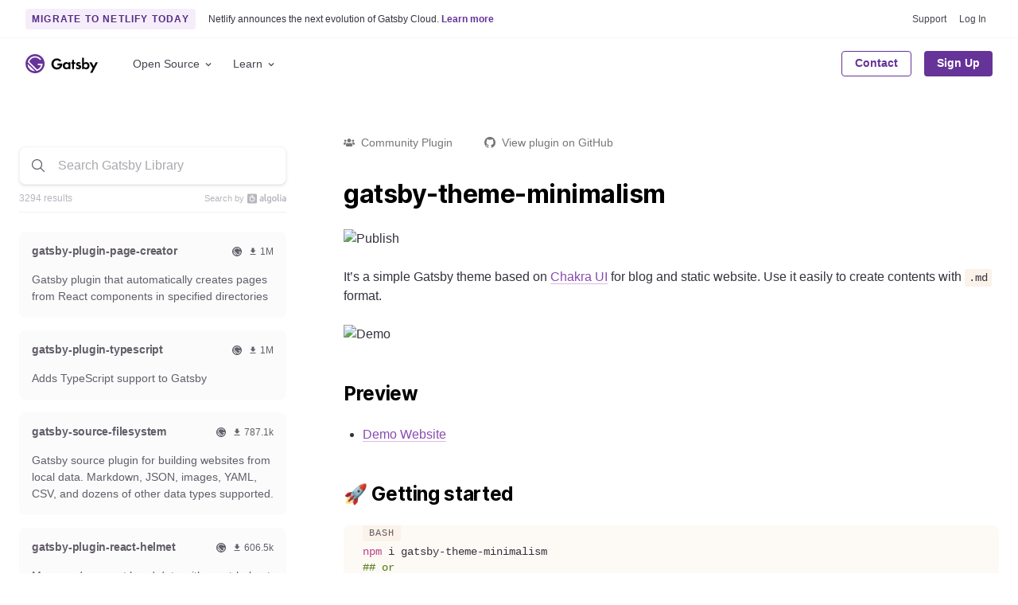

--- FILE ---
content_type: text/html; charset=UTF-8
request_url: https://www.gatsbyjs.com/plugins/gatsby-theme-minimalism/
body_size: 32540
content:
<!DOCTYPE html><html lang="en"><head><meta charSet="utf-8"/><meta http-equiv="x-ua-compatible" content="ie=edge"/><meta name="viewport" content="width=device-width, initial-scale=1, shrink-to-fit=no"/><style id="typography.js">html{font-family:sans-serif;-ms-text-size-adjust:100%;-webkit-text-size-adjust:100%}body{margin:0}article,aside,details,figcaption,figure,footer,header,main,menu,nav,section,summary{display:block}audio,canvas,progress,video{display:inline-block}audio:not([controls]){display:none;height:0}progress{vertical-align:baseline}[hidden],template{display:none}a{background-color:transparent;}a:active,a:hover{outline-width:0}abbr[title]{border-bottom:none;text-decoration:underline;text-decoration:underline dotted}b,strong{font-weight:inherit;font-weight:bolder}dfn{font-style:italic}h1{font-size:2em;margin:.67em 0}mark{background-color:#ff0;color:#000}small{font-size:80%}sub,sup{font-size:75%;line-height:0;position:relative;vertical-align:baseline}sub{bottom:-.25em}sup{top:-.5em}img{border-style:none}svg:not(:root){overflow:hidden}code,kbd,pre,samp{font-family:monospace,monospace;font-size:1em}figure{margin:1em 40px}hr{box-sizing:content-box;height:0;overflow:visible}button,input,optgroup,select,textarea{font:inherit;margin:0}optgroup{font-weight:700}button,input{overflow:visible}button,select{text-transform:none}[type=reset],[type=submit],button,html [type=button]{-webkit-appearance:button}[type=button]::-moz-focus-inner,[type=reset]::-moz-focus-inner,[type=submit]::-moz-focus-inner,button::-moz-focus-inner{border-style:none;padding:0}[type=button]:-moz-focusring,[type=reset]:-moz-focusring,[type=submit]:-moz-focusring,button:-moz-focusring{outline:1px dotted ButtonText}fieldset{border:1px solid silver;margin:0 2px;padding:.35em .625em .75em}legend{box-sizing:border-box;color:inherit;display:table;max-width:100%;padding:0;white-space:normal}textarea{overflow:auto}[type=checkbox],[type=radio]{box-sizing:border-box;padding:0}[type=number]::-webkit-inner-spin-button,[type=number]::-webkit-outer-spin-button{height:auto}[type=search]{-webkit-appearance:textfield;outline-offset:-2px}[type=search]::-webkit-search-cancel-button,[type=search]::-webkit-search-decoration{-webkit-appearance:none}::-webkit-input-placeholder{color:inherit;opacity:.54}::-webkit-file-upload-button{-webkit-appearance:button;font:inherit}html{font:100%/1.5 -apple-system,'BlinkMacSystemFont','Segoe UI','Roboto','Helvetica Neue','Arial','Noto Sans',sans-serif,'Apple Color Emoji','Segoe UI Emoji','Segoe UI Symbol','Noto Color Emoji';box-sizing:border-box;overflow-y:auto;}*{box-sizing:inherit;}*:before{box-sizing:inherit;}*:after{box-sizing:inherit;}body{color:hsla(270,15.797828016000002%,0%,0.88);font-family:-apple-system,'BlinkMacSystemFont','Segoe UI','Roboto','Helvetica Neue','Arial','Noto Sans',sans-serif,'Apple Color Emoji','Segoe UI Emoji','Segoe UI Symbol','Noto Color Emoji';font-weight:normal;word-wrap:break-word;font-kerning:normal;-moz-font-feature-settings:"kern", "liga", "clig", "calt";-ms-font-feature-settings:"kern", "liga", "clig", "calt";-webkit-font-feature-settings:"kern", "liga", "clig", "calt";font-feature-settings:"kern", "liga", "clig", "calt";}img{max-width:100%;margin-left:0;margin-right:0;margin-top:0;padding-bottom:0;padding-left:0;padding-right:0;padding-top:0;margin-bottom:1.5rem;}h1{margin-left:0;margin-right:0;margin-top:0;padding-bottom:0;padding-left:0;padding-right:0;padding-top:0;margin-bottom:1.5rem;color:hsla(270,15.797828016000002%,0%,0.88);font-family:'Inter',-apple-system,'BlinkMacSystemFont','Segoe UI','Roboto','Helvetica Neue','Arial','Noto Sans',sans-serif,'Apple Color Emoji','Segoe UI Emoji','Segoe UI Symbol','Noto Color Emoji';font-weight:bold;text-rendering:optimizeLegibility;font-size:2rem;line-height:1.25;}h2{margin-left:0;margin-right:0;margin-top:0;padding-bottom:0;padding-left:0;padding-right:0;padding-top:0;margin-bottom:1.5rem;color:hsla(270,15.797828016000002%,0%,0.88);font-family:'Inter',-apple-system,'BlinkMacSystemFont','Segoe UI','Roboto','Helvetica Neue','Arial','Noto Sans',sans-serif,'Apple Color Emoji','Segoe UI Emoji','Segoe UI Symbol','Noto Color Emoji';font-weight:bold;text-rendering:optimizeLegibility;font-size:1.51572rem;line-height:1.25;}h3{margin-left:0;margin-right:0;margin-top:0;padding-bottom:0;padding-left:0;padding-right:0;padding-top:0;margin-bottom:1.5rem;color:hsla(270,15.797828016000002%,0%,0.88);font-family:'Inter',-apple-system,'BlinkMacSystemFont','Segoe UI','Roboto','Helvetica Neue','Arial','Noto Sans',sans-serif,'Apple Color Emoji','Segoe UI Emoji','Segoe UI Symbol','Noto Color Emoji';font-weight:bold;text-rendering:optimizeLegibility;font-size:1.31951rem;line-height:1.25;}h4{margin-left:0;margin-right:0;margin-top:0;padding-bottom:0;padding-left:0;padding-right:0;padding-top:0;margin-bottom:1.5rem;color:hsla(270,15.797828016000002%,0%,0.88);font-family:'Inter',-apple-system,'BlinkMacSystemFont','Segoe UI','Roboto','Helvetica Neue','Arial','Noto Sans',sans-serif,'Apple Color Emoji','Segoe UI Emoji','Segoe UI Symbol','Noto Color Emoji';font-weight:bold;text-rendering:optimizeLegibility;font-size:1rem;line-height:1.25;}h5{margin-left:0;margin-right:0;margin-top:0;padding-bottom:0;padding-left:0;padding-right:0;padding-top:0;margin-bottom:1.5rem;color:hsla(270,15.797828016000002%,0%,0.88);font-family:'Inter',-apple-system,'BlinkMacSystemFont','Segoe UI','Roboto','Helvetica Neue','Arial','Noto Sans',sans-serif,'Apple Color Emoji','Segoe UI Emoji','Segoe UI Symbol','Noto Color Emoji';font-weight:bold;text-rendering:optimizeLegibility;font-size:0.87055rem;line-height:1.25;}h6{margin-left:0;margin-right:0;margin-top:0;padding-bottom:0;padding-left:0;padding-right:0;padding-top:0;margin-bottom:1.5rem;color:hsla(270,15.797828016000002%,0%,0.88);font-family:'Inter',-apple-system,'BlinkMacSystemFont','Segoe UI','Roboto','Helvetica Neue','Arial','Noto Sans',sans-serif,'Apple Color Emoji','Segoe UI Emoji','Segoe UI Symbol','Noto Color Emoji';font-weight:bold;text-rendering:optimizeLegibility;font-size:0.81225rem;line-height:1.25;}hgroup{margin-left:0;margin-right:0;margin-top:0;padding-bottom:0;padding-left:0;padding-right:0;padding-top:0;margin-bottom:1.5rem;}ul{margin-left:1.5rem;margin-right:0;margin-top:0;padding-bottom:0;padding-left:0;padding-right:0;padding-top:0;margin-bottom:1.5rem;list-style-position:outside;list-style-image:none;}ol{margin-left:1.5rem;margin-right:0;margin-top:0;padding-bottom:0;padding-left:0;padding-right:0;padding-top:0;margin-bottom:1.5rem;list-style-position:outside;list-style-image:none;}dl{margin-left:0;margin-right:0;margin-top:0;padding-bottom:0;padding-left:0;padding-right:0;padding-top:0;margin-bottom:1.5rem;}dd{margin-left:0;margin-right:0;margin-top:0;padding-bottom:0;padding-left:0;padding-right:0;padding-top:0;margin-bottom:1.5rem;}p{margin-left:0;margin-right:0;margin-top:0;padding-bottom:0;padding-left:0;padding-right:0;padding-top:0;margin-bottom:1.5rem;}figure{margin-left:0;margin-right:0;margin-top:0;padding-bottom:0;padding-left:0;padding-right:0;padding-top:0;margin-bottom:1.5rem;}pre{margin-left:0;margin-right:0;margin-top:0;padding-bottom:0;padding-left:0;padding-right:0;padding-top:0;margin-bottom:1.5rem;font-size:0.85rem;line-height:1.42;background:hsla(0,0%,0%,0.04);border-radius:3px;overflow:auto;word-wrap:normal;padding:1.5rem;}table{margin-left:0;margin-right:0;margin-top:0;padding-bottom:0;padding-left:0;padding-right:0;padding-top:0;margin-bottom:1.5rem;font-size:1rem;line-height:1.5rem;border-collapse:collapse;width:100%;}fieldset{margin-left:0;margin-right:0;margin-top:0;padding-bottom:0;padding-left:0;padding-right:0;padding-top:0;margin-bottom:1.5rem;}blockquote{margin-left:1.5rem;margin-right:1.5rem;margin-top:0;padding-bottom:0;padding-left:0;padding-right:0;padding-top:0;margin-bottom:1.5rem;}form{margin-left:0;margin-right:0;margin-top:0;padding-bottom:0;padding-left:0;padding-right:0;padding-top:0;margin-bottom:1.5rem;}noscript{margin-left:0;margin-right:0;margin-top:0;padding-bottom:0;padding-left:0;padding-right:0;padding-top:0;margin-bottom:1.5rem;}iframe{margin-left:0;margin-right:0;margin-top:0;padding-bottom:0;padding-left:0;padding-right:0;padding-top:0;margin-bottom:1.5rem;}hr{margin-left:0;margin-right:0;margin-top:0;padding-bottom:0;padding-left:0;padding-right:0;padding-top:0;margin-bottom:calc(1.5rem - 1px);background:hsla(0,0%,0%,0.2);border:none;height:1px;}address{margin-left:0;margin-right:0;margin-top:0;padding-bottom:0;padding-left:0;padding-right:0;padding-top:0;margin-bottom:1.5rem;}b{font-weight:bold;}strong{font-weight:bold;}dt{font-weight:bold;}th{font-weight:bold;}li{margin-bottom:calc(1.5rem / 2);}ol li{padding-left:0;}ul li{padding-left:0;}li > ol{margin-left:1.5rem;margin-bottom:calc(1.5rem / 2);margin-top:calc(1.5rem / 2);}li > ul{margin-left:1.5rem;margin-bottom:calc(1.5rem / 2);margin-top:calc(1.5rem / 2);}blockquote *:last-child{margin-bottom:0;}li *:last-child{margin-bottom:0;}p *:last-child{margin-bottom:0;}li > p{margin-bottom:calc(1.5rem / 2);}code{font-size:0.85rem;line-height:1.5rem;}kbd{font-size:0.85rem;line-height:1.5rem;}samp{font-size:0.85rem;line-height:1.5rem;}abbr{border-bottom:1px dotted hsla(0,0%,0%,0.5);cursor:help;}acronym{border-bottom:1px dotted hsla(0,0%,0%,0.5);cursor:help;}abbr[title]{border-bottom:1px dotted hsla(0,0%,0%,0.5);cursor:help;text-decoration:none;}thead{text-align:left;}td,th{text-align:left;border-bottom:1px solid hsla(0,0%,0%,0.12);font-feature-settings:"tnum";-moz-font-feature-settings:"tnum";-ms-font-feature-settings:"tnum";-webkit-font-feature-settings:"tnum";padding-left:1rem;padding-right:1rem;padding-top:0.75rem;padding-bottom:calc(0.75rem - 1px);}th:first-child,td:first-child{padding-left:0;}th:last-child,td:last-child{padding-right:0;}tt,code{background-color:hsla(0,0%,0%,0.04);border-radius:3px;font-family:"SFMono-Regular", Consolas,"Roboto Mono","Droid Sans Mono","Liberation Mono",Menlo,Courier,monospace;padding:0;padding-top:0.2em;padding-bottom:0.2em;}pre code{background:none;line-height:1.42;}code:before,code:after,tt:before,tt:after{letter-spacing:-0.2em;content:" ";}pre code:before,pre code:after,pre tt:before,pre tt:after{content:none;}a{color:#663399;}h1, h2, h3, h4, h5, h6{color:#000000;}h1 tt, h1 code, h2 tt, h2 code, h3 tt, h3 code, h4 tt, h4 code, h5 tt, h5 code, h6 tt, h6 code, strong tt, strong code{font-weight:normal;}svg text{font-family:-apple-system,BlinkMacSystemFont,Segoe UI,Roboto,Helvetica Neue,Arial,Noto Sans,sans-serif,Apple Color Emoji,Segoe UI Emoji,Segoe UI Symbol,Noto Color Emoji !important;}</style><style id="typography.js">html{font-family:sans-serif;-ms-text-size-adjust:100%;-webkit-text-size-adjust:100%}body{margin:0}article,aside,details,figcaption,figure,footer,header,main,menu,nav,section,summary{display:block}audio,canvas,progress,video{display:inline-block}audio:not([controls]){display:none;height:0}progress{vertical-align:baseline}[hidden],template{display:none}a{background-color:transparent;}a:active,a:hover{outline-width:0}abbr[title]{border-bottom:none;text-decoration:underline;text-decoration:underline dotted}b,strong{font-weight:inherit;font-weight:bolder}dfn{font-style:italic}h1{font-size:2em;margin:.67em 0}mark{background-color:#ff0;color:#000}small{font-size:80%}sub,sup{font-size:75%;line-height:0;position:relative;vertical-align:baseline}sub{bottom:-.25em}sup{top:-.5em}img{border-style:none}svg:not(:root){overflow:hidden}code,kbd,pre,samp{font-family:monospace,monospace;font-size:1em}figure{margin:1em 40px}hr{box-sizing:content-box;height:0;overflow:visible}button,input,optgroup,select,textarea{font:inherit;margin:0}optgroup{font-weight:700}button,input{overflow:visible}button,select{text-transform:none}[type=reset],[type=submit],button,html [type=button]{-webkit-appearance:button}[type=button]::-moz-focus-inner,[type=reset]::-moz-focus-inner,[type=submit]::-moz-focus-inner,button::-moz-focus-inner{border-style:none;padding:0}[type=button]:-moz-focusring,[type=reset]:-moz-focusring,[type=submit]:-moz-focusring,button:-moz-focusring{outline:1px dotted ButtonText}fieldset{border:1px solid silver;margin:0 2px;padding:.35em .625em .75em}legend{box-sizing:border-box;color:inherit;display:table;max-width:100%;padding:0;white-space:normal}textarea{overflow:auto}[type=checkbox],[type=radio]{box-sizing:border-box;padding:0}[type=number]::-webkit-inner-spin-button,[type=number]::-webkit-outer-spin-button{height:auto}[type=search]{-webkit-appearance:textfield;outline-offset:-2px}[type=search]::-webkit-search-cancel-button,[type=search]::-webkit-search-decoration{-webkit-appearance:none}::-webkit-input-placeholder{color:inherit;opacity:.54}::-webkit-file-upload-button{-webkit-appearance:button;font:inherit}html{font:100%/1.5 -apple-system,'BlinkMacSystemFont','Segoe UI','Roboto','Helvetica Neue','Arial','Noto Sans',sans-serif,'Apple Color Emoji','Segoe UI Emoji','Segoe UI Symbol','Noto Color Emoji';box-sizing:border-box;overflow-y:auto;}*{box-sizing:inherit;}*:before{box-sizing:inherit;}*:after{box-sizing:inherit;}body{color:hsla(270,15.797828016000002%,0%,0.88);font-family:-apple-system,'BlinkMacSystemFont','Segoe UI','Roboto','Helvetica Neue','Arial','Noto Sans',sans-serif,'Apple Color Emoji','Segoe UI Emoji','Segoe UI Symbol','Noto Color Emoji';font-weight:normal;word-wrap:break-word;font-kerning:normal;-moz-font-feature-settings:"kern", "liga", "clig", "calt";-ms-font-feature-settings:"kern", "liga", "clig", "calt";-webkit-font-feature-settings:"kern", "liga", "clig", "calt";font-feature-settings:"kern", "liga", "clig", "calt";}img{max-width:100%;margin-left:0;margin-right:0;margin-top:0;padding-bottom:0;padding-left:0;padding-right:0;padding-top:0;margin-bottom:1.5rem;}h1{margin-left:0;margin-right:0;margin-top:0;padding-bottom:0;padding-left:0;padding-right:0;padding-top:0;margin-bottom:1.5rem;color:hsla(270,15.797828016000002%,0%,0.88);font-family:'Inter',-apple-system,'BlinkMacSystemFont','Segoe UI','Roboto','Helvetica Neue','Arial','Noto Sans',sans-serif,'Apple Color Emoji','Segoe UI Emoji','Segoe UI Symbol','Noto Color Emoji';font-weight:bold;text-rendering:optimizeLegibility;font-size:2rem;line-height:1.25;}h2{margin-left:0;margin-right:0;margin-top:0;padding-bottom:0;padding-left:0;padding-right:0;padding-top:0;margin-bottom:1.5rem;color:hsla(270,15.797828016000002%,0%,0.88);font-family:'Inter',-apple-system,'BlinkMacSystemFont','Segoe UI','Roboto','Helvetica Neue','Arial','Noto Sans',sans-serif,'Apple Color Emoji','Segoe UI Emoji','Segoe UI Symbol','Noto Color Emoji';font-weight:bold;text-rendering:optimizeLegibility;font-size:1.51572rem;line-height:1.25;}h3{margin-left:0;margin-right:0;margin-top:0;padding-bottom:0;padding-left:0;padding-right:0;padding-top:0;margin-bottom:1.5rem;color:hsla(270,15.797828016000002%,0%,0.88);font-family:'Inter',-apple-system,'BlinkMacSystemFont','Segoe UI','Roboto','Helvetica Neue','Arial','Noto Sans',sans-serif,'Apple Color Emoji','Segoe UI Emoji','Segoe UI Symbol','Noto Color Emoji';font-weight:bold;text-rendering:optimizeLegibility;font-size:1.31951rem;line-height:1.25;}h4{margin-left:0;margin-right:0;margin-top:0;padding-bottom:0;padding-left:0;padding-right:0;padding-top:0;margin-bottom:1.5rem;color:hsla(270,15.797828016000002%,0%,0.88);font-family:'Inter',-apple-system,'BlinkMacSystemFont','Segoe UI','Roboto','Helvetica Neue','Arial','Noto Sans',sans-serif,'Apple Color Emoji','Segoe UI Emoji','Segoe UI Symbol','Noto Color Emoji';font-weight:bold;text-rendering:optimizeLegibility;font-size:1rem;line-height:1.25;}h5{margin-left:0;margin-right:0;margin-top:0;padding-bottom:0;padding-left:0;padding-right:0;padding-top:0;margin-bottom:1.5rem;color:hsla(270,15.797828016000002%,0%,0.88);font-family:'Inter',-apple-system,'BlinkMacSystemFont','Segoe UI','Roboto','Helvetica Neue','Arial','Noto Sans',sans-serif,'Apple Color Emoji','Segoe UI Emoji','Segoe UI Symbol','Noto Color Emoji';font-weight:bold;text-rendering:optimizeLegibility;font-size:0.87055rem;line-height:1.25;}h6{margin-left:0;margin-right:0;margin-top:0;padding-bottom:0;padding-left:0;padding-right:0;padding-top:0;margin-bottom:1.5rem;color:hsla(270,15.797828016000002%,0%,0.88);font-family:'Inter',-apple-system,'BlinkMacSystemFont','Segoe UI','Roboto','Helvetica Neue','Arial','Noto Sans',sans-serif,'Apple Color Emoji','Segoe UI Emoji','Segoe UI Symbol','Noto Color Emoji';font-weight:bold;text-rendering:optimizeLegibility;font-size:0.81225rem;line-height:1.25;}hgroup{margin-left:0;margin-right:0;margin-top:0;padding-bottom:0;padding-left:0;padding-right:0;padding-top:0;margin-bottom:1.5rem;}ul{margin-left:1.5rem;margin-right:0;margin-top:0;padding-bottom:0;padding-left:0;padding-right:0;padding-top:0;margin-bottom:1.5rem;list-style-position:outside;list-style-image:none;}ol{margin-left:1.5rem;margin-right:0;margin-top:0;padding-bottom:0;padding-left:0;padding-right:0;padding-top:0;margin-bottom:1.5rem;list-style-position:outside;list-style-image:none;}dl{margin-left:0;margin-right:0;margin-top:0;padding-bottom:0;padding-left:0;padding-right:0;padding-top:0;margin-bottom:1.5rem;}dd{margin-left:0;margin-right:0;margin-top:0;padding-bottom:0;padding-left:0;padding-right:0;padding-top:0;margin-bottom:1.5rem;}p{margin-left:0;margin-right:0;margin-top:0;padding-bottom:0;padding-left:0;padding-right:0;padding-top:0;margin-bottom:1.5rem;}figure{margin-left:0;margin-right:0;margin-top:0;padding-bottom:0;padding-left:0;padding-right:0;padding-top:0;margin-bottom:1.5rem;}pre{margin-left:0;margin-right:0;margin-top:0;padding-bottom:0;padding-left:0;padding-right:0;padding-top:0;margin-bottom:1.5rem;font-size:0.85rem;line-height:1.42;background:hsla(0,0%,0%,0.04);border-radius:3px;overflow:auto;word-wrap:normal;padding:1.5rem;}table{margin-left:0;margin-right:0;margin-top:0;padding-bottom:0;padding-left:0;padding-right:0;padding-top:0;margin-bottom:1.5rem;font-size:1rem;line-height:1.5rem;border-collapse:collapse;width:100%;}fieldset{margin-left:0;margin-right:0;margin-top:0;padding-bottom:0;padding-left:0;padding-right:0;padding-top:0;margin-bottom:1.5rem;}blockquote{margin-left:1.5rem;margin-right:1.5rem;margin-top:0;padding-bottom:0;padding-left:0;padding-right:0;padding-top:0;margin-bottom:1.5rem;}form{margin-left:0;margin-right:0;margin-top:0;padding-bottom:0;padding-left:0;padding-right:0;padding-top:0;margin-bottom:1.5rem;}noscript{margin-left:0;margin-right:0;margin-top:0;padding-bottom:0;padding-left:0;padding-right:0;padding-top:0;margin-bottom:1.5rem;}iframe{margin-left:0;margin-right:0;margin-top:0;padding-bottom:0;padding-left:0;padding-right:0;padding-top:0;margin-bottom:1.5rem;}hr{margin-left:0;margin-right:0;margin-top:0;padding-bottom:0;padding-left:0;padding-right:0;padding-top:0;margin-bottom:calc(1.5rem - 1px);background:hsla(0,0%,0%,0.2);border:none;height:1px;}address{margin-left:0;margin-right:0;margin-top:0;padding-bottom:0;padding-left:0;padding-right:0;padding-top:0;margin-bottom:1.5rem;}b{font-weight:bold;}strong{font-weight:bold;}dt{font-weight:bold;}th{font-weight:bold;}li{margin-bottom:calc(1.5rem / 2);}ol li{padding-left:0;}ul li{padding-left:0;}li > ol{margin-left:1.5rem;margin-bottom:calc(1.5rem / 2);margin-top:calc(1.5rem / 2);}li > ul{margin-left:1.5rem;margin-bottom:calc(1.5rem / 2);margin-top:calc(1.5rem / 2);}blockquote *:last-child{margin-bottom:0;}li *:last-child{margin-bottom:0;}p *:last-child{margin-bottom:0;}li > p{margin-bottom:calc(1.5rem / 2);}code{font-size:0.85rem;line-height:1.5rem;}kbd{font-size:0.85rem;line-height:1.5rem;}samp{font-size:0.85rem;line-height:1.5rem;}abbr{border-bottom:1px dotted hsla(0,0%,0%,0.5);cursor:help;}acronym{border-bottom:1px dotted hsla(0,0%,0%,0.5);cursor:help;}abbr[title]{border-bottom:1px dotted hsla(0,0%,0%,0.5);cursor:help;text-decoration:none;}thead{text-align:left;}td,th{text-align:left;border-bottom:1px solid hsla(0,0%,0%,0.12);font-feature-settings:"tnum";-moz-font-feature-settings:"tnum";-ms-font-feature-settings:"tnum";-webkit-font-feature-settings:"tnum";padding-left:1rem;padding-right:1rem;padding-top:0.75rem;padding-bottom:calc(0.75rem - 1px);}th:first-child,td:first-child{padding-left:0;}th:last-child,td:last-child{padding-right:0;}tt,code{background-color:hsla(0,0%,0%,0.04);border-radius:3px;font-family:"SFMono-Regular", Consolas,"Roboto Mono","Droid Sans Mono","Liberation Mono",Menlo,Courier,monospace;padding:0;padding-top:0.2em;padding-bottom:0.2em;}pre code{background:none;line-height:1.42;}code:before,code:after,tt:before,tt:after{letter-spacing:-0.2em;content:" ";}pre code:before,pre code:after,pre tt:before,pre tt:after{content:none;}a{color:#663399;}h1, h2, h3, h4, h5, h6{color:#000000;}h1 tt, h1 code, h2 tt, h2 code, h3 tt, h3 code, h4 tt, h4 code, h5 tt, h5 code, h6 tt, h6 code, strong tt, strong code{font-weight:normal;}svg text{font-family:-apple-system,BlinkMacSystemFont,Segoe UI,Roboto,Helvetica Neue,Arial,Noto Sans,sans-serif,Apple Color Emoji,Segoe UI Emoji,Segoe UI Symbol,Noto Color Emoji !important;}</style><meta name="generator" content="Gatsby 4.24.6"/><meta name="description" content="gatsby-theme-minimalism Publish It’s a simple Gatsby theme based on Chakra UI for blog and static website. Use it easily to create contents…" data-gatsby-head="true"/><meta name="image" content="https://www.gatsbyjs.com/og-image.png" data-gatsby-head="true"/><meta name="keywords" content="gatsby, javascript, react, graphql, fast" data-gatsby-head="true"/><meta property="og:title" content="gatsby-theme-minimalism | Gatsby" data-gatsby-head="true"/><meta property="og:description" content="gatsby-theme-minimalism Publish It’s a simple Gatsby theme based on Chakra UI for blog and static website. Use it easily to create contents…" data-gatsby-head="true"/><meta property="og:image" content="https://www.gatsbyjs.com/og-image.png" data-gatsby-head="true"/><meta property="og:type" content="website" data-gatsby-head="true"/><meta property="og:site_name" content="Gatsby" data-gatsby-head="true"/><meta property="og:url" content="https://www.gatsbyjs.com/plugins/gatsby-theme-minimalism/" data-gatsby-head="true"/><meta name="twitter:title" content="gatsby-theme-minimalism | Gatsby" data-gatsby-head="true"/><meta name="twitter:description" content="gatsby-theme-minimalism Publish It’s a simple Gatsby theme based on Chakra UI for blog and static website. Use it easily to create contents…" data-gatsby-head="true"/><meta name="twitter:image" content="https://www.gatsbyjs.com/og-image.png" data-gatsby-head="true"/><meta name="twitter:card" content="summary_large_image" data-gatsby-head="true"/><meta name="twitter:site" content="@gatsbyjs" data-gatsby-head="true"/><meta name="twitter:creator" content="@gatsbyjs" data-gatsby-head="true"/><meta name="fb:app_id" content="" data-gatsby-head="true"/><meta name="theme-color" content="#663399"/><style data-href="/styles.fcef1de07bd52e2e6e7b.css" data-identity="gatsby-global-css">@charset "UTF-8";.isoswk0{--isoswk1:#000;--isoswk2:#fff;--isoswk3:hsla(0,0%,100%,.8);--isoswk4:#a97ec7;--isoswk5:#f6edfa;--isoswk6:#f1defa;--isoswk7:#b17acc;--isoswk8:#639;--isoswk9:#f3f3f3;--isoswka:#232129}@-webkit-keyframes zyb4ak0{0%{-webkit-transform:translateX(-50%) translateY(-50%) rotate(0deg);transform:translateX(-50%) translateY(-50%) rotate(0deg)}to{-webkit-transform:translateX(-50%) translateY(-50%) rotate(1turn);transform:translateX(-50%) translateY(-50%) rotate(1turn)}}@keyframes zyb4ak0{0%{-webkit-transform:translateX(-50%) translateY(-50%) rotate(0deg);transform:translateX(-50%) translateY(-50%) rotate(0deg)}to{-webkit-transform:translateX(-50%) translateY(-50%) rotate(1turn);transform:translateX(-50%) translateY(-50%) rotate(1turn)}}.zyb4ak1{position:relative}.zyb4ak2{-webkit-animation:zyb4ak0 1s linear infinite;animation:zyb4ak0 1s linear infinite;height:28px;left:50%;position:absolute;top:50%;-webkit-transform:translateX(-50%) translateY(-50%);transform:translateX(-50%) translateY(-50%)}.zyb4ak3{align-items:center;background:none;border:none;border-radius:4px;box-sizing:border-box;cursor:default;display:flex;height:32px;justify-content:center;padding:0;position:relative;transition-duration:.3s;transition-property:background,opacity;transition-timing-function:ease-in-out;width:32px}.zyb4ak3:disabled{cursor:default;opacity:.3}.zyb4ak4{background:var(--isoswk2)}.zyb4ak5{background:var(--isoswk5)}.zyb4ak6{background:var(--isoswk2)}.zyb4ak6:hover:not(:disabled){background:var(--isoswk9);cursor:pointer}@media (prefers-reduced-motion:reduce){.zyb4ak2{-webkit-animation:none;animation:none}}@media (prefers-color-scheme:dark){.zyb4ak2{color:var(--isoswk6)}}._1j0fjnn0{left:40px;position:absolute;top:50%;-webkit-transform:translateY(-50%);transform:translateY(-50%)}._1j0fjnn1{align-items:center;background:var(--isoswk1);border-radius:4px;color:var(--isoswk2);cursor:default;display:flex;line-height:12px;padding:10px 13px;position:relative;-webkit-user-select:none;user-select:none;white-space:nowrap;will-change:opacity}._1j0fjnn1:before{border-color:transparent #000 transparent transparent;border-style:solid;border-width:10px 10px 10px 0;content:"";height:0;left:-6px;position:absolute;top:50%;-webkit-transform:translateY(-50%);transform:translateY(-50%);width:0}._1j0fjnn2{align-items:center;background:none;border:none;cursor:pointer;display:flex;justify-content:center;margin-left:.8rem;padding:0}._1j0fjnn2>svg{color:var(--isoswk2);opacity:.6;transition-duration:.3s;transition-property:color,opacity;transition-timing-function:ease-in-out}._1j0fjnn2:hover>svg{opacity:1}.cslpar0{align-items:center;background:none;border:none;display:flex;padding:0}.cslpar0>svg,.cslpar1{display:inline;margin-left:5px}.cslpar1{color:var(--isoswk4);cursor:pointer;font-size:.8rem;font-weight:700;line-height:12px;margin-bottom:0;text-decoration:none}.cslpar1:hover{text-decoration:underline}._1lmoo7k0{align-items:center;display:flex;gap:4px;justify-content:flex-start}.ykhwys0{background:var(--isoswk2);border-radius:6px;box-shadow:0 2px 4px rgba(46,41,51,.08),0 4px 8px rgba(71,63,79,.16);box-sizing:border-box;display:flex;flex-direction:column;font:14px/1.5 -apple-system,BlinkMacSystemFont,Segoe UI,Roboto,Helvetica,Arial,sans-serif,Apple Color Emoji,Segoe UI Emoji,Segoe UI Symbol!important;gap:.3rem;left:16px;padding:.75rem .5rem;position:fixed;top:50%;-webkit-transform:translateY(-50%);transform:translateY(-50%);transition-duration:.3s;transition-property:opacity,-webkit-transform;transition-property:transform,opacity;transition-property:transform,opacity,-webkit-transform;transition-timing-function:cubic-bezier(.68,-.55,.265,1.55);z-index:999999}.ykhwys1{opacity:0;-webkit-transform:translateX(-100%) translateY(-50%);transform:translateX(-100%) translateY(-50%)}.ykhwys2{opacity:1;-webkit-transform:translateX(0) translateY(-50%);transform:translateX(0) translateY(-50%)}@media (prefers-reduced-motion:reduce){.ykhwys0{transition:none}}._1hqpeon3m{--_1hqpeon3n:var(--_1hqpeon0);--_1hqpeon3o:var(--_1hqpeon1);--_1hqpeon3p:var(--_1hqpeon2);--_1hqpeon3q:var(--_1hqpeon3);--_1hqpeon3r:var(--_1hqpeon4);--_1hqpeon3s:var(--_1hqpeon5);--_1hqpeon3t:var(--_1hqpeon6);--_1hqpeon3u:var(--_1hqpeon7);--_1hqpeon3v:var(--_1hqpeon8);--_1hqpeon3w:var(--_1hqpeon9);--_1hqpeon3x:var(--_1hqpeona);--_1hqpeon3y:var(--_1hqpeonb);--_1hqpeon3z:var(--_1hqpeonc);--_1hqpeon40:var(--_1hqpeond);--_1hqpeon41:var(--_1hqpeone);--_1hqpeon42:var(--_1hqpeonf);--_1hqpeon43:var(--_1hqpeong);--_1hqpeon44:var(--_1hqpeonh);--_1hqpeon45:var(--_1hqpeoni);--_1hqpeon46:var(--_1hqpeonj);--_1hqpeon47:var(--_1hqpeonk);--_1hqpeon48:var(--_1hqpeonl);--_1hqpeon49:var(--_1hqpeonm);--_1hqpeon4a:var(--_1hqpeonn);--_1hqpeon4b:var(--_1hqpeono);--_1hqpeon4c:var(--_1hqpeonp);--_1hqpeon4d:var(--_1hqpeonq);--_1hqpeon4e:var(--_1hqpeonr);--_1hqpeon4f:var(--_1hqpeons);--_1hqpeon4g:var(--_1hqpeont);--_1hqpeon4h:var(--_1hqpeonu);--_1hqpeon4i:var(--_1hqpeonv);--_1hqpeon4j:var(--_1hqpeonw);--_1hqpeon4k:var(--_1hqpeonx);--_1hqpeon4l:var(--_1hqpeony);--_1hqpeon4m:var(--_1hqpeonz);--_1hqpeon4n:var(--_1hqpeon10);--_1hqpeon4o:var(--_1hqpeon11);--_1hqpeon4p:var(--_1hqpeon12);--_1hqpeon4q:var(--_1hqpeon13);--_1hqpeon4r:var(--_1hqpeon14);--_1hqpeon4s:var(--_1hqpeon15);--_1hqpeon4t:var(--_1hqpeon16);--_1hqpeon4u:var(--_1hqpeon17);--_1hqpeon4v:var(--_1hqpeon18);--_1hqpeon4w:var(--_1hqpeon19);--_1hqpeon4x:var(--_1hqpeon1a);--_1hqpeon4y:var(--_1hqpeon1b);--_1hqpeon4z:var(--_1hqpeon1c);--_1hqpeon50:var(--_1hqpeon1d);--_1hqpeon51:var(--_1hqpeon1e);--_1hqpeon52:var(--_1hqpeon1f);--_1hqpeon53:var(--_1hqpeon1g);--_1hqpeon54:var(--_1hqpeon1h);--_1hqpeon55:var(--_1hqpeon1i);--_1hqpeon56:var(--_1hqpeon1j);--_1hqpeon57:var(--_1hqpeon1k);--_1hqpeon58:var(--_1hqpeon1l);--_1hqpeon59:var(--_1hqpeon1m);--_1hqpeon5a:var(--_1hqpeon1n);--_1hqpeon5b:var(--_1hqpeon1o);--_1hqpeon5c:var(--_1hqpeon1p);--_1hqpeon5d:var(--_1hqpeon1q);--_1hqpeon5e:var(--_1hqpeon1r);--_1hqpeon5f:var(--_1hqpeon1s);--_1hqpeon5g:var(--_1hqpeon1t);--_1hqpeon5h:var(--_1hqpeon1u);--_1hqpeon5i:var(--_1hqpeon1v);--_1hqpeon5j:var(--_1hqpeon1w);--_1hqpeon5k:var(--_1hqpeon1x);--_1hqpeon5l:var(--_1hqpeon1y);--_1hqpeon5m:var(--_1hqpeon1z);--_1hqpeon5n:var(--_1hqpeon20);--_1hqpeon5o:var(--_1hqpeon21);--_1hqpeon5p:var(--_1hqpeon22);--_1hqpeon5q:var(--_1hqpeon23);--_1hqpeon5r:var(--_1hqpeon24);--_1hqpeon5s:var(--_1hqpeon25);--_1hqpeon5t:var(--_1hqpeon26);--_1hqpeon5u:var(--_1hqpeon27);--_1hqpeon5v:var(--_1hqpeon28);--_1hqpeon5w:var(--_1hqpeon29);--_1hqpeon5x:var(--_1hqpeon2a);--_1hqpeon5y:var(--_1hqpeon2b);--_1hqpeon5z:var(--_1hqpeon2c);--_1hqpeon60:var(--_1hqpeon2d);--_1hqpeon61:var(--_1hqpeon2e);--_1hqpeon62:var(--_1hqpeon2f);--_1hqpeon63:var(--_1hqpeon2g);--_1hqpeon64:var(--_1hqpeon2h);--_1hqpeon65:var(--_1hqpeon2i);--_1hqpeon66:var(--_1hqpeon2j);--_1hqpeon67:var(--_1hqpeon2k);--_1hqpeon68:var(--_1hqpeon2l);--_1hqpeon69:var(--_1hqpeon2m);--_1hqpeon6a:var(--_1hqpeon2n);--_1hqpeon6b:var(--_1hqpeon2o);--_1hqpeon6c:var(--_1hqpeon2p);--_1hqpeon6d:var(--_1hqpeon2q);--_1hqpeon6e:var(--_1hqpeon2r);--_1hqpeon6f:var(--_1hqpeon2s);--_1hqpeon6g:var(--_1hqpeon2t);--_1hqpeon6h:var(--_1hqpeon2u);--_1hqpeon6i:var(--_1hqpeon2v);--_1hqpeon6j:var(--_1hqpeon2w);--_1hqpeon6k:var(--_1hqpeon2x);--_1hqpeon6l:var(--_1hqpeon2y);--_1hqpeon6m:var(--_1hqpeon2z);--_1hqpeon6n:var(--_1hqpeon30);--_1hqpeon6o:var(--_1hqpeon31);--_1hqpeon6p:var(--_1hqpeon32);--_1hqpeon6q:var(--_1hqpeon33);--_1hqpeon6r:var(--_1hqpeon34);--_1hqpeon6s:var(--_1hqpeon35);--_1hqpeon6t:var(--_1hqpeon36);--_1hqpeon6u:var(--_1hqpeon37);--_1hqpeon6v:var(--_1hqpeon38);--_1hqpeon6w:var(--_1hqpeon39);--_1hqpeon6x:var(--_1hqpeon3a);--_1hqpeon6y:var(--_1hqpeon3b);--_1hqpeon6z:var(--_1hqpeon3c);--_1hqpeon70:var(--_1hqpeon3d);--_1hqpeon71:var(--_1hqpeon3e);--_1hqpeon72:var(--_1hqpeon3f);--_1hqpeon73:var(--_1hqpeon3g);--_1hqpeon74:var(--_1hqpeon3h);--_1hqpeon75:var(--_1hqpeon3i);--_1hqpeon76:var(--_1hqpeon3j);--_1hqpeon77:var(--_1hqpeon3k);--_1hqpeon78:var(--_1hqpeon3l);--_1hqpeon79:0;--_1hqpeon7a:4px;--_1hqpeon7b:8px;--_1hqpeon7c:12px;--_1hqpeon7d:16px;--_1hqpeon7e:20px;--_1hqpeon7f:24px;--_1hqpeon7g:32px;--_1hqpeon7h:40px;--_1hqpeon7i:48px;--_1hqpeon7j:56px;--_1hqpeon7k:64px;--_1hqpeon7l:72px;--_1hqpeon7m:1440px;--_1hqpeon7n:1280px;--_1hqpeon7o:0.75rem;--_1hqpeon7p:0.875rem;--_1hqpeon7q:1rem;--_1hqpeon7r:1.125rem;--_1hqpeon7s:1.25rem;--_1hqpeon7t:1.5rem;--_1hqpeon7u:1.75rem;--_1hqpeon7v:2rem;--_1hqpeon7w:2.25rem;--_1hqpeon7x:2.625rem;--_1hqpeon7y:3rem;--_1hqpeon7z:3.375rem;--_1hqpeon80:3.75rem;--_1hqpeon81:4.25rem;--_1hqpeon82:4.75rem;--_1hqpeon83:5.25rem;--_1hqpeon84:5.75rem;--_1hqpeon85:400;--_1hqpeon86:500;--_1hqpeon87:600;--_1hqpeon88:700;--_1hqpeon89:800;--_1hqpeon8a:700;--_1hqpeon8b:"Inter",system-ui,-apple-system,"Segoe UI",Roboto,"Helvetica Neue",Arial,"Noto Sans","Liberation Sans",sans-serif,"Apple Color Emoji","Segoe UI Emoji","Segoe UI Symbol","Noto Color Emoji";--_1hqpeon8c:SFMono-Regular,Menlo,Monaco,Consolas,"Liberation Mono","Courier New",monospace;--_1hqpeon8d:1;--_1hqpeon8e:1.1;--_1hqpeon8f:1.25;--_1hqpeon8g:1.5;--_1hqpeon8h:1.75;--_1hqpeon8i:0;--_1hqpeon8j:2px;--_1hqpeon8k:4px;--_1hqpeon8l:8px;--_1hqpeon8m:16px;--_1hqpeon8n:100%;--_1hqpeon8o:9999px;--_1hqpeon8p:0px 1px 2px rgba(46,41,51,.08),0px 2px 4px rgba(71,63,79,.08);--_1hqpeon8q:0px 2px 4px rgba(46,41,51,.08),0px 4px 8px rgba(71,63,79,.16);--_1hqpeon8r:0px 4px 8px rgba(46,41,51,.08),0px 8px 16px rgba(71,63,79,.16);--_1hqpeon8s:0px 4px 16px rgba(46,41,51,.08),0px 8px 24px rgba(71,63,79,.16);--_1hqpeon8t:250ms cubic-bezier(0.4,0,0.2,1);--_1hqpeon8u:cubic-bezier(0.4,0,0.2,1);--_1hqpeon8v:cubic-bezier(0.4,0,1,1);--_1hqpeon8w:50ms;--_1hqpeon8x:100ms;--_1hqpeon8y:250ms;--_1hqpeon8z:500ms;--_1hqpeon90:1000ms}:root{--_1hqpeon0:#36313d;--_1hqpeon1:#fff;--_1hqpeon2:#639;--_1hqpeon3:#868682;--_1hqpeon4:#37b635;--_1hqpeon5:#fa2915;--_1hqpeon6:snow;--_1hqpeon7:#f5f5f5;--_1hqpeon8:#639;--_1hqpeon9:#542c85;--_1hqpeona:#48434f;--_1hqpeonb:transparent;--_1hqpeonc:#639;--_1hqpeond:#fcfaff;--_1hqpeone:#fff;--_1hqpeonf:#639;--_1hqpeong:#fff;--_1hqpeonh:#542c85;--_1hqpeoni:#f5fcff;--_1hqpeonj:#dbf0ff;--_1hqpeonk:#abdafc;--_1hqpeonl:#60b9f9;--_1hqpeonm:#3fa9f5;--_1hqpeonn:#1177c0;--_1hqpeono:#085287;--_1hqpeonp:#023355;--_1hqpeonq:#001f38;--_1hqpeonr:#000e1f;--_1hqpeons:#f7fdf7;--_1hqpeont:#def5dc;--_1hqpeonu:#a1da9e;--_1hqpeonv:#79cd75;--_1hqpeonw:#5ac156;--_1hqpeonx:#2d822b;--_1hqpeony:#1a5719;--_1hqpeonz:#123d12;--_1hqpeon10:#0b240b;--_1hqpeon11:#051205;--_1hqpeon12:#f3f3f2;--_1hqpeon13:#eeeeec;--_1hqpeon14:#e9e9e6;--_1hqpeon15:#dbdbd7;--_1hqpeon16:#c8c7c1;--_1hqpeon17:#7e7d77;--_1hqpeon18:#5d5c56;--_1hqpeon19:#1a1a19;--_1hqpeon1a:#131311;--_1hqpeon1b:#0e0d0c;--_1hqpeon1c:#fffafc;--_1hqpeon1d:#fccfe2;--_1hqpeon1e:#f8aacb;--_1hqpeon1f:#ed5e9a;--_1hqpeon1g:#de2170;--_1hqpeon1h:#c2004e;--_1hqpeon1i:#9e003f;--_1hqpeon1j:#700029;--_1hqpeon1k:#3d0012;--_1hqpeon1l:#140005;--_1hqpeon1m:#fffcf7;--_1hqpeon1n:#fff4db;--_1hqpeon1o:#ffe4a1;--_1hqpeon1p:#ffd380;--_1hqpeon1q:#ffb338;--_1hqpeon1r:#f76808;--_1hqpeon1s:#bf4d00;--_1hqpeon1t:#752f00;--_1hqpeon1u:#4d1600;--_1hqpeon1v:#190700;--_1hqpeon1w:#f8f5ff;--_1hqpeon1x:#f2ecfe;--_1hqpeon1y:#ceb8f9;--_1hqpeon1z:#a682ee;--_1hqpeon20:#8454dc;--_1hqpeon21:#754bc3;--_1hqpeon22:#5930a1;--_1hqpeon23:#3f1d72;--_1hqpeon24:#280f43;--_1hqpeon25:#0f0415;--_1hqpeon26:#fdf1f1;--_1hqpeon27:#fde7e7;--_1hqpeon28:#ffbab8;--_1hqpeon29:#ff8785;--_1hqpeon2a:#ff5a54;--_1hqpeon2b:#d60012;--_1hqpeon2c:#8f000c;--_1hqpeon2d:#610008;--_1hqpeon2e:#2e0004;--_1hqpeon2f:#1a0002;--_1hqpeon2g:#f7ffff;--_1hqpeon2h:#dcfffd;--_1hqpeon2i:#d0fbf8;--_1hqpeon2j:#a6fffb;--_1hqpeon2k:#20c5bd;--_1hqpeon2l:#169891;--_1hqpeon2m:#0b7571;--_1hqpeon2n:#00574e;--_1hqpeon2o:#003d37;--_1hqpeon2p:#001412;--_1hqpeon2q:#fefdf1;--_1hqpeon2r:#fffce6;--_1hqpeon2s:#fff5b3;--_1hqpeon2t:#fde04e;--_1hqpeon2u:#f6ce6f;--_1hqpeon2v:#e7b008;--_1hqpeon2w:#845406;--_1hqpeon2x:#5c3600;--_1hqpeon2y:#331c00;--_1hqpeon2z:#170b00;--_1hqpeon30:#fff;--_1hqpeon31:#000;--_1hqpeon32:#ffffff0d;--_1hqpeon33:#ffffff1a;--_1hqpeon34:#ffffff33;--_1hqpeon35:#ffffff4d;--_1hqpeon36:#ffffff66;--_1hqpeon37:#ffffff80;--_1hqpeon38:#ffffff99;--_1hqpeon39:#ffffffb3;--_1hqpeon3a:#ffffffcc;--_1hqpeon3b:#ffffffe6;--_1hqpeon3c:#0e0d0c0d;--_1hqpeon3d:#0e0d0c1a;--_1hqpeon3e:#0e0d0c33;--_1hqpeon3f:#0e0d0c4d;--_1hqpeon3g:#0e0d0c66;--_1hqpeon3h:#0e0d0c80;--_1hqpeon3i:#0e0d0c99;--_1hqpeon3j:#0e0d0cb3;--_1hqpeon3k:#0e0d0ccc;--_1hqpeon3l:#0e0d0ce6}.gehs3h0{clip:rect(0 0 0 0);-webkit-clip-path:inset(50%);clip-path:inset(50%);height:1px;overflow:hidden;position:absolute;white-space:nowrap;width:1px}.gehs3h1{-webkit-appearance:none;appearance:none;background-color:transparent;border:0;color:inherit;cursor:pointer;font-family:inherit;font-size:inherit;text-decoration:none}._1e98gbj0{margin-left:auto;margin-right:auto;max-width:var(--_1hqpeon7n);padding:var(--_1hqpeon7g)}@-webkit-keyframes sk8o1j0{to{-webkit-transform:rotate(-1turn);transform:rotate(-1turn)}}@keyframes sk8o1j0{to{-webkit-transform:rotate(-1turn);transform:rotate(-1turn)}}.sk8o1j1{height:24px;padding:3px;width:24px}.sk8o1j2{-webkit-animation:sk8o1j0 1s linear infinite;animation:sk8o1j0 1s linear infinite;aspect-ratio:1;background:conic-gradient(currentColor 30%,transparent 90%);border-radius:50%;-webkit-mask:radial-gradient(farthest-side,#0000 70%,#000 0);mask:radial-gradient(farthest-side,#0000 70%,#000 0);width:100%}.sk8o1j3{color:var(--_1hqpeon3q)}.sk8o1j4{color:var(--_1hqpeon3o)}._1n9hkfr0{align-items:center;color:var(--_1hqpeon3n);display:flex;font-size:var(--_1hqpeon7q)}._1n9hkfr1{margin-right:var(--_1hqpeon7c)}._1yfe4hu0{clip:rect(0 0 0 0);border:0;height:1px;margin:-1px;overflow:hidden;padding:0;position:absolute;width:1px}._1dac4jq0{align-items:center;background:var(--_1hqpeon4p);border-radius:var(--_1hqpeon8o);color:undefined;display:flex;flex-shrink:0;font-weight:var(--_1hqpeon88);justify-content:center;overflow:hidden}._1dac4jq1{height:var(--_1hqpeon7e);width:var(--_1hqpeon7e)}._1dac4jq2{height:var(--_1hqpeon7j);width:var(--_1hqpeon7j)}._1dac4jq3{height:7rem;width:7rem}._1dac4jq4{max-width:100%;-o-object-fit:cover;object-fit:cover}.dqrrns0{align-items:center;border-radius:var(--_1hqpeon8o);display:inline-flex;font-family:var(--_1hqpeon8b);font-weight:var(--_1hqpeon85);line-height:var(--_1hqpeon8d);margin:0;padding:.35em .6em}.dqrrns1{background-color:var(--_1hqpeon4s);color:var(--_1hqpeon4y)}.dqrrns2{background-color:var(--_1hqpeon4p);border:1px solid var(--_1hqpeon4q);color:var(--_1hqpeon4v)}.dqrrns3{font-size:var(--_1hqpeon7o)}.dqrrns4{font-size:var(--_1hqpeon7p)}.dqrrns5{font-size:var(--_1hqpeon7r)}.dqrrns6{background-color:var(--_1hqpeon5o)}.dqrrns6,.dqrrns7{color:var(--_1hqpeon6n)}.dqrrns7{background-color:var(--_1hqpeon5y)}.dqrrns8{background-color:var(--_1hqpeon5e);color:var(--_1hqpeon6o)}.dqrrns9{background-color:var(--_1hqpeon4k);color:var(--_1hqpeon6n)}.dqrrns0.dqrrns2.dqrrns6{background-color:var(--_1hqpeon5j);border-color:var(--_1hqpeon5k);color:var(--_1hqpeon5p)}.dqrrns0.dqrrns2.dqrrns7{background-color:var(--_1hqpeon5t);border-color:var(--_1hqpeon5u);color:var(--_1hqpeon5z)}.dqrrns0.dqrrns2.dqrrns8{background-color:var(--_1hqpeon59);border-color:var(--_1hqpeon5a);color:var(--_1hqpeon5f)}.dqrrns0.dqrrns2.dqrrns9{background-color:var(--_1hqpeon4f);border-color:var(--_1hqpeon4g);color:var(--_1hqpeon4l)}.dqrrnsa{margin-right:var(--_1hqpeon7a)}.v8ki147{align-items:center;background-color:transparent;border:1px solid transparent;border-radius:6px;display:inline-flex;flex:none;font-size:14px;font-weight:500;justify-content:center;line-height:1;padding:var(--_1hqpeon7b) var(--_1hqpeon7c);position:relative;transition:background var(--_1hqpeon8y),border var(--_1hqpeon8y),color var(--_1hqpeon8y)}.v8ki147[disabled],.v8ki147[disabled]:hover{cursor:not-allowed;opacity:.5}.v8ki148{background-color:var(--v8ki140);border-color:var(--v8ki140);color:var(--_1hqpeon6n)}.v8ki148:focus:not([disabled]),.v8ki148:hover:not([disabled]){background-color:var(--v8ki141);border-color:var(--v8ki141)}.v8ki149{border-color:var(--v8ki145);color:var(--v8ki142)}.v8ki149:focus:not([disabled]),.v8ki149:hover:not([disabled]){background-color:var(--v8ki144);border-color:var(--v8ki146);color:var(--v8ki143)}.v8ki14a{color:var(--v8ki142)}.v8ki14a:focus:not([disabled]),.v8ki14a:hover:not([disabled]){background-color:var(--v8ki144);color:var(--v8ki143)}.v8ki14b{--v8ki140:var(--_1hqpeon4u);--v8ki141:var(--_1hqpeon4v);--v8ki142:var(--_1hqpeon4v);--v8ki143:var(--_1hqpeon4x);--v8ki144:var(--_1hqpeon4p);--v8ki145:var(--_1hqpeon4r);--v8ki146:var(--_1hqpeon4u)}.v8ki14c{--v8ki140:var(--_1hqpeon5o);--v8ki141:var(--_1hqpeon5p);--v8ki142:var(--_1hqpeon5p);--v8ki143:var(--_1hqpeon5r);--v8ki144:var(--_1hqpeon5j);--v8ki145:var(--_1hqpeon5l);--v8ki146:var(--_1hqpeon5o)}.v8ki14d{--v8ki140:var(--_1hqpeon5y);--v8ki141:var(--_1hqpeon5z);--v8ki142:var(--_1hqpeon5z);--v8ki143:var(--_1hqpeon61);--v8ki144:var(--_1hqpeon5t);--v8ki145:var(--_1hqpeon5v);--v8ki146:var(--_1hqpeon5y)}.v8ki14e{--v8ki140:var(--_1hqpeon4k);--v8ki141:var(--_1hqpeon4l);--v8ki142:var(--_1hqpeon4l);--v8ki143:var(--_1hqpeon4n);--v8ki144:var(--_1hqpeon4f);--v8ki145:var(--_1hqpeon4h);--v8ki146:var(--_1hqpeon4k)}.v8ki14f{font-size:var(--_1hqpeon7o);min-height:var(--_1hqpeon7f);min-width:var(--_1hqpeon7f);padding:var(--_1hqpeon7a) var(--_1hqpeon7b)}.v8ki14g{font-size:var(--_1hqpeon7p);min-height:calc(var(--_1hqpeon7g) + var(--_1hqpeon7a));min-width:calc(var(--_1hqpeon7g) + var(--_1hqpeon7a));padding:var(--_1hqpeon7b) var(--_1hqpeon7d)}.v8ki14h{font-size:var(--_1hqpeon7q);min-height:calc(var(--_1hqpeon7h) + var(--_1hqpeon7b));min-width:calc(var(--_1hqpeon7h) + var(--_1hqpeon7b));padding:var(--_1hqpeon7b) var(--_1hqpeon7e)}.v8ki14i{flex-shrink:0;height:auto;margin-left:.1em;-webkit-transform:translateX(20%);transform:translateX(20%);width:1.7em}.v8ki14j{margin-right:.5em}.v8ki14k{margin-left:.5em}.v8ki147 svg{flex-shrink:0;-webkit-transform:scale(1.25);transform:scale(1.25)}.v8ki14l{padding-left:var(--_1hqpeon7b);padding-right:var(--_1hqpeon7b)}._44jy7v0{align-items:center;display:inline-flex;font-size:inherit}._44jy7v0:hover{color:var(--_1hqpeon5p)}._44jy7v1{color:var(--_1hqpeon5o);font-weight:inherit;text-decoration-color:var(--_1hqpeon5n);text-decoration-thickness:1px;text-underline-offset:.2em;text-underline-position:auto}._44jy7v1:hover{text-decoration:underline;text-decoration-color:var(--_1hqpeon5o)}._44jy7v3,._44jy7v4{text-decoration:none}._44jy7v4{color:var(--_1hqpeon4v);font-weight:var(--_1hqpeon86)}._44jy7v5{opacity:.6}._44jy7v6{margin-right:.5em;-webkit-transform:scale(1.35);transform:scale(1.35)}._44jy7v7{margin-left:.25em}._44jy7v8{height:auto;margin:0;width:1rem}._44jy7v9{align-self:flex-start;height:auto;margin-left:var(--_1hqpeon7a);width:.8em}._1es6pmy0{color:var(--_1hqpeon4u);display:flex;font-size:var(--_1hqpeon7o);list-style:none;white-space:nowrap}._1es6pmy1:after{color:var(--_1hqpeon4t);content:"/";display:inline-block;margin-left:var(--_1hqpeon7b);margin-right:var(--_1hqpeon7b)}.q0ig3o0{color:var(--_1hqpeon4y);font-family:var(--_1hqpeon8b);font-weight:var(--_1hqpeon85);line-height:var(--_1hqpeon8g);margin:0}.q0ig3o1{font-size:var(--_1hqpeon7o)}.q0ig3o2{font-size:var(--_1hqpeon7p)}.q0ig3o3{font-size:var(--_1hqpeon7q)}.q0ig3o4{color:var(--_1hqpeon4y)}.q0ig3o5{color:var(--_1hqpeon4v)}.q0ig3o6{color:var(--_1hqpeon5p)}.q0ig3o7{color:var(--_1hqpeon5z)}.q0ig3o8{color:var(--_1hqpeon5f)}.q0ig3o9{color:var(--_1hqpeon4l)}.q0ig3o0.q0ig3o5.q0ig3o6{color:var(--_1hqpeon5o)}.q0ig3o0.q0ig3o5.q0ig3o7{color:var(--_1hqpeon5y)}.q0ig3o0.q0ig3o5.q0ig3o8{color:var(--_1hqpeon5e)}.q0ig3o0.q0ig3o5.q0ig3o9{color:var(--_1hqpeon4k)}._1hrs9hf0{color:var(--_1hqpeon4y);font-family:var(--_1hqpeon8b);font-weight:var(--_1hqpeon87);line-height:var(--_1hqpeon8f)}._1hrs9hf1{font-size:var(--_1hqpeon7p)}._1hrs9hf2{font-size:var(--_1hqpeon7q)}._1hrs9hf3{font-size:var(--_1hqpeon7r)}._1hrs9hf0>em{color:var(--_1hqpeon5p);font-style:normal}.fl4a1v1{display:flex;flex-direction:column;max-width:100%}.fl4a1v1>div:not(:last-child){margin-bottom:var(--fl4a1v0)}.fl4a1v2{--fl4a1v0:var(--_1hqpeon7c)}.fl4a1v3{--fl4a1v0:var(--_1hqpeon7e)}.fl4a1v4{--fl4a1v0:var(--_1hqpeon7g)}._1kydbh31{margin-bottom:var(--_1hqpeon7b)}._1kydbh32{margin-top:var(--_1hqpeon7b)}._1kydbh33{margin-top:var(--_1hqpeon7a)}.bo0vnn0{color:var(--_1hqpeon4u)}._9ixo650,.bo0vnn0{font-size:var(--_1hqpeon7o);line-height:var(--_1hqpeon8f);position:relative}._9ixo650{color:var(--_1hqpeon5y)}._9ixo651{height:1em;margin-right:var(--_1hqpeon7a);position:relative;-webkit-transform:translateY(15%);transform:translateY(15%);width:1em}._6t30kw0{color:var(--_1hqpeon4v);display:inline-block;font-size:var(--_1hqpeon7o)}._6t30kw1{color:var(--_1hqpeon4u)}._1pnjvr80{-webkit-appearance:none;background:var(--_1hqpeon6n);border-color:var(--_1hqpeon4s);border-radius:6px;border-style:solid;border-width:1px;color:var(--_1hqpeon4y);font-family:var(--_1hqpeon8b);font-size:var(--_1hqpeon7q);height:2.25rem;padding:0 var(--_1hqpeon7c);position:relative;width:100%;z-index:1}._1pnjvr80:focus{border-color:var(--_1hqpeon5m);box-shadow:0 0 0 3px var(--_1hqpeon5k);outline:0;transition:box-shadow .15s ease-in-out}._1pnjvr80:disabled{background:var(--_1hqpeon4p);border-color:var(--_1hqpeon4p);cursor:not-allowed}._1pnjvr80:disabled::-webkit-input-placeholder{color:var(--_1hqpeon4t)}._1pnjvr80:disabled::placeholder{color:var(--_1hqpeon4t)}._1pnjvr80::-webkit-input-placeholder{color:var(--_1hqpeon4t)}._1pnjvr80::placeholder{color:var(--_1hqpeon4t)}._1pnjvr80[aria-invalid=true]{border-color:var(--_1hqpeon5x)}._1pnjvr80[aria-invalid=true]:focus{border-color:var(--_1hqpeon5w);box-shadow:0 0 0 3px var(--_1hqpeon5u);outline:0;transition:box-shadow .15s ease-in-out}.gzk7s20{overflow:hidden;position:relative}.gzk7s20,.gzk7s21{height:20px;width:20px}.gzk7s21{cursor:pointer;flex-shrink:0;margin:0;opacity:1;padding:0}.gzk7s21:disabled{cursor:not-allowed}.gzk7s21:checked{cursor:default}.gzk7s21:checked:disabled{cursor:not-allowed}.gzk7s22{background-color:var(--_1hqpeon6n);border:1px solid var(--_1hqpeon4s);border-radius:var(--_1hqpeon8o);color:transparent;content:"";cursor:pointer;display:block;height:20px;left:0;pointer-events:none;position:absolute;top:0;transition:border-color .15s ease-in-out;width:20px}.gzk7s21:checked+.gzk7s22{background-color:var(--_1hqpeon5o);border-color:var(--_1hqpeon5o)}.gzk7s21+.gzk7s22:after{background-color:var(--_1hqpeon6n);border-color:var(--_1hqpeon6n);border-radius:var(--_1hqpeon8o);content:"";display:block;height:8px;left:5px;position:absolute;top:5px;transition:border-color .15s ease-in-out,background-color .15s ease-in-out;width:8px}.gzk7s21:checked+.gzk7s22:after{background-color:var(--_1hqpeon6n);border-color:var(--_1hqpeon5o)}.gzk7s21:disabled+.gzk7s22{border:1px solid var(--_1hqpeon4q)}.gzk7s21:disabled+.gzk7s22,.gzk7s21:disabled+.gzk7s22:after{background-color:var(--_1hqpeon4q)}.gzk7s21:checked:disabled+.gzk7s22:after{background-color:var(--_1hqpeon4t);border-color:var(--_1hqpeon4q)}.gzk7s21:not(:disabled):hover+.gzk7s22{border-color:var(--_1hqpeon5o)}.gzk7s24{display:grid;gap:var(--_1hqpeon7b)}.gzk7s25{margin-right:var(--_1hqpeon7c)}.k9ajz71{border:0;margin:0;min-width:0;padding:.01em 0 0}.k9ajz72{align-items:center;display:flex}.k9ajz72>label{cursor:pointer;font-size:var(--_1hqpeon7p);margin-left:var(--_1hqpeon7c)}.k9ajz73{margin-bottom:var(--_1hqpeon7b)}.k9ajz74{margin-top:var(--_1hqpeon7b)}.k9ajz75{margin-top:var(--_1hqpeon7a)}._2whgy30{overflow:hidden;position:relative}._2whgy30,._2whgy31{height:20px;width:20px}._2whgy31{cursor:pointer;flex-shrink:0;margin:0;opacity:0;padding:0}._2whgy31:disabled{cursor:not-allowed}._2whgy31[aria-invalid=true]{border-color:var(--_1hqpeon5z)}._2whgy32{color:transparent;pointer-events:none}._2whgy32,._2whgy32:before{cursor:pointer;left:0;position:absolute;top:0}._2whgy32:before{background-color:var(--_1hqpeon6n);border:1px solid var(--_1hqpeon4s);border-radius:3px;box-sizing:border-box;content:"";display:block;height:20px;margin-right:var(--_1hqpeon7c);transition:.1s ease-in-out;width:20px}._2whgy33{left:0;pointer-events:none;position:absolute;top:0;z-index:1}._2whgy31:focus+._2whgy32:before{border-color:var(--_1hqpeon5p);box-shadow:0 0 0 3px var(--_1hqpeon5l);outline:0;transition:box-shadow .15s ease-in-out}._2whgy31:checked+._2whgy32{color:var(--_1hqpeon6n)}._2whgy31:checked+._2whgy32:before{background-color:var(--_1hqpeon5o);border-color:var(--_1hqpeon5o)}._2whgy31:checked:disabled+._2whgy32{color:var(--_1hqpeon4t)}._2whgy31:disabled+._2whgy32{cursor:not-allowed}._2whgy31:disabled+._2whgy32:before{background:var(--_1hqpeon4q);border-color:var(--_1hqpeon4q);cursor:not-allowed}._2whgy31[aria-invalid=true]:focus+._2whgy32:before{border-color:var(--_1hqpeon5w);box-shadow:0 0 0 3px var(--_1hqpeon5u);outline:0;transition:box-shadow .15s ease-in-out}._1y18bej0{display:block;height:auto;min-height:4.85em;padding:var(--_1hqpeon7b) var(--_1hqpeon7c);resize:vertical}._1rttx9f0{align-items:center;background:var(--_1hqpeon4k);color:var(--_1hqpeon6n);display:flex;font-size:var(--_1hqpeon7p);margin-top:1px;min-height:2.5rem;padding-left:var(--_1hqpeon7d);pointer-events:auto;width:100%}._1rttx9f1{line-height:var(--_1hqpeon8d);margin-bottom:0;margin-top:0}._1rttx9f2{background:none;border:none;color:var(--_1hqpeon6n);cursor:pointer;height:2.5rem;justify-content:center;margin-left:auto;width:2.5rem}._1rttx9f2,._1rttx9f3{align-items:center;display:flex}._1rttx9f3{bottom:0;flex-direction:column-reverse;left:50%;pointer-events:none;position:fixed;-webkit-transform:translate(-50%);transform:translate(-50%);width:100%;z-index:1000}.qsfj2d0{align-items:center;border-width:0;border-bottom:1px solid var(--_1hqpeon4p);display:grid;font-family:var(--_1hqpeon8b);font-size:var(--_1hqpeon7o);gap:var(--_1hqpeon7c);grid-template-columns:auto 1fr;line-height:var(--_1hqpeon8g);padding:var(--_1hqpeon7c) var(--_1hqpeon7e)}.qsfj2d1{background-color:var(--_1hqpeon5j);color:var(--_1hqpeon5p)}.qsfj2d2{background-color:var(--_1hqpeon5t);color:var(--_1hqpeon5z)}.qsfj2d3{background-color:var(--_1hqpeon59);color:var(--_1hqpeon5f)}.qsfj2d4{background-color:var(--_1hqpeon4f);color:var(--_1hqpeon4l)}.qsfj2d5{align-self:start;height:auto;-webkit-transform:translateY(5%);transform:translateY(5%);width:var(--_1hqpeon7d)}.b040h40{background:var(--_1hqpeon6n);border:.5px solid var(--_1hqpeon70);border-radius:var(--_1hqpeon8k);box-shadow:var(--_1hqpeon8q);max-height:20rem;outline:none;overflow:auto;padding-bottom:var(--_1hqpeon7b);padding-top:var(--_1hqpeon7b);-webkit-transform-origin:50% top;transform-origin:50% top}.b040h40[data-selected]{background:var(--_1hqpeon4q);color:var(--_1hqpeon4y)}.b040h41{word-wrap:break-word;color:var(--_1hqpeon4y);cursor:pointer;display:block;font-size:var(--_1hqpeon7p);-webkit-hyphens:auto;hyphens:auto;line-height:var(--_1hqpeon8g);overflow:hidden;overflow-wrap:break-word;padding:var(--_1hqpeon7b) var(--_1hqpeon7e);text-decoration:none}.b040h41:hover{background:var(--_1hqpeon4p)}.b040h42{color:var(--_1hqpeon5y)}.b040h42:hover{background:var(--_1hqpeon5t)}.b040h43{color:var(--_1hqpeon4u);height:var(--_1hqpeon7q);margin-right:var(--_1hqpeon7b);position:relative;top:.125rem;width:var(--_1hqpeon7q)}.b040h44{color:var(--_1hqpeon5y)}.fhdqxe0{position:relative}.fhdqxe1{background:var(--_1hqpeon6n);border:1px solid var(--_1hqpeon4q);border-bottom-left-radius:var(--_1hqpeon8l);border-bottom-right-radius:var(--_1hqpeon8l);box-shadow:0 5px 10px 3px rgba(0,0,0,.1);color:var(--_1hqpeon4y);font-size:var(--_1hqpeon7p);position:absolute;width:100%;z-index:1000}.fhdqxe2{color:var(--_1hqpeon4v);font-size:var(--_1hqpeon7r);margin:0 var(--_1hqpeon7b) 0 var(--_1hqpeon7c);position:absolute;top:calc((100% - var(--_1hqpeon7r))/2);z-index:2}.fhdqxe3{padding-left:calc(var(--_1hqpeon7r) + var(--_1hqpeon7c) + var(--_1hqpeon7b))}.fhdqxe4{color:var(--_1hqpeon4x);font-size:var(--_1hqpeon7q);left:var(--_1hqpeon7e);line-height:var(--_1hqpeon8d);max-width:calc(100% - var(--_1hqpeon7e) - var(--_1hqpeon7h));opacity:0;overflow:hidden;padding:0 var(--_1hqpeon7b);pointer-events:none;position:absolute;text-overflow:ellipsis;top:-.5em;white-space:nowrap;z-index:2}.fhdqxe5{margin-right:var(--_1hqpeon7b)}.fhdqxe6{padding-right:calc(var(--_1hqpeon7t) + var(--_1hqpeon7c)*2)}.fhdqxe3:focus+span{background-color:var(--_1hqpeon6n);color:var(--_1hqpeon5q);font-size:var(--_1hqpeon7o);opacity:1;-webkit-transform:translateZ(0);transform:translateZ(0)}.fhdqxe7{height:auto;list-style:none;margin:0;max-height:18rem;overflow-y:scroll;padding:0;-webkit-user-select:none;user-select:none}.fhdqxe8{cursor:pointer;margin:0;overflow:hidden;padding:var(--_1hqpeon7d) var(--_1hqpeon7e);position:relative;text-decoration:none}.fhdqxe8:hover{background:var(--_1hqpeon5j)}.fhdqxe8[data-highlighted]{background:var(--_1hqpeon5k);color:var(--_1hqpeon5o);outline:none}.fhdqxe9[data-suggested-value]{font-weight:var(--_1hqpeon85)}.fhdqxe9[data-user-value]{color:var(--_1hqpeon5p);font-weight:var(--_1hqpeon88);text-decoration:underline}.fhdqxea{align-items:center;background:var(--_1hqpeon6n);border:none;border-radius:var(--_1hqpeon8k);color:var(--_1hqpeon4v);display:flex;font-size:var(--_1hqpeon7r);height:calc(100% - 2px);margin:0;padding:0 var(--_1hqpeon7b);position:absolute;right:1px;top:1px;z-index:1}.efgpjr0{background:hsla(0,0%,100%,.75);bottom:0;left:0;overflow-x:hidden;overflow-y:auto;position:fixed;right:0;top:0;z-index:111}.efgpjr1{border-radius:var(--_1hqpeon8l);max-width:40rem;-webkit-transform:translateY(calc(50vh - 50%)) scale(1) perspective(1000px) rotateX(0);transform:translateY(calc(50vh - 50%)) scale(1) perspective(1000px) rotateX(0);width:-webkit-max-content;width:max-content}.efgpjr1,.efgpjr2{background:var(--_1hqpeon6n);box-shadow:0 5px 30px rgba(0,0,0,.2);margin:0 auto;outline:none;padding:0;-webkit-transform-origin:top center;transform-origin:top center}.efgpjr2{bottom:0;max-width:100%;overflow-y:auto;position:fixed;right:0;top:0;width:40rem}.efgpjr3{border-bottom:1px solid var(--_1hqpeon4r);padding:var(--_1hqpeon7d) var(--_1hqpeon7g)}.efgpjr3,.efgpjr4{align-items:center;display:flex}.efgpjr4{background:none;border:0;height:2rem;justify-content:center;margin-left:auto;padding:0;width:2rem}.efgpjr5{height:1.5rem;width:1.5rem}.efgpjr6{align-items:center;background:var(--_1hqpeon6n);border-top:1px solid var(--_1hqpeon4r);bottom:0;display:flex;justify-content:space-between;left:0;padding:var(--_1hqpeon7f) var(--_1hqpeon7g);position:-webkit-sticky;position:sticky;right:0;z-index:1}.efgpjr7{padding:var(--_1hqpeon7h) var(--_1hqpeon7g)}.a4h2z40.a4h2z40{background-color:var(--_1hqpeon6o);border-radius:var(--_1hqpeon8k);box-shadow:2px 2px 10px rgba(0,0,0,.1);color:var(--_1hqpeon6n);font-size:var(--_1hqpeon7o);line-height:var(--_1hqpeon8f);max-width:90vw;padding:var(--_1hqpeon7b) var(--_1hqpeon7c);-webkit-transform-origin:center;transform-origin:center;white-space:normal}.a4h2z41.a4h2z41{max-width:16rem}.nvmdc00{align-items:center;display:flex;flex-wrap:wrap;justify-content:space-between;margin-bottom:var(--_1hqpeon7g)}.nvmdc01{display:flex;flex-direction:column}.nvmdc02{align-items:center;display:flex;flex-wrap:wrap}.nvmdc03{font-size:var(--_1hqpeon7r);margin:0;margin-right:var(--_1hqpeon7d)}.nvmdc04{color:var(--_1hqpeon3q);font-weight:var(--_1hqpeon87);margin-bottom:var(--_1hqpeon7b);text-decoration:none}.nvmdc04,.nvmdc05{font-size:var(--_1hqpeon7p)}.nvmdc05{margin:0;margin-bottom:var(--_1hqpeon7c)}.nvmdc06{color:var(--_1hqpeon3q);display:flex;font-size:var(--_1hqpeon7o);margin-right:auto}.nvmdc07{color:#0e0d0c;flex-wrap:wrap;padding:var(--_1hqpeon7c) var(--_1hqpeon7c) var(--_1hqpeon7b) var(--_1hqpeon7a)}.nvmdc07,.nvmdc08{align-items:center;display:flex}.nvmdc08{justify-content:center;margin-right:var(--_1hqpeon7d);width:2rem}.nvmdc09{margin-left:var(--_1hqpeon7b);margin-right:auto}.nvmdc0a{color:var(--_1hqpeon3q);font-size:var(--_1hqpeon7p);width:15rem}.nvmdc0b{align-items:center;display:inline-flex;text-decoration:none}.nvmdc0c{height:auto;margin-right:var(--_1hqpeon7a);width:var(--_1hqpeon7d)}.nvmdc0d{color:var(--_1hqpeon3n);font-size:var(--_1hqpeon7q)}.nvmdc0e{vertical-align:text-bottom}.nvmdc0f{color:var(--_1hqpeon3r)}.nvmdc0g{color:var(--_1hqpeon3s)}.nvmdc0h{color:var(--_1hqpeon3q)}.nvmdc0i{background:var(--_1hqpeon3t);border-radius:var(--_1hqpeon8l)}.nvmdc0j{font-size:var(--_1hqpeon7p)}.nvmdc0k{align-items:center;color:var(--_1hqpeon3q);display:flex;font-size:var(--_1hqpeon7o);margin:var(--_1hqpeon7b);margin-left:0}.nvmdc0l{height:auto;margin-right:var(--_1hqpeon7b);width:var(--_1hqpeon7d)}@-webkit-keyframes _1qlwwon0{0%{opacity:.5}to{opacity:1}}@keyframes _1qlwwon0{0%{opacity:.5}to{opacity:1}}._1qlwwon1{-webkit-animation:_1qlwwon0 1s linear infinite;animation:_1qlwwon0 1s linear infinite;margin-bottom:var(--_1hqpeon7b)}._1qlwwon2{align-items:center;display:flex;flex-wrap:wrap;min-height:var(--_1hqpeon7i);padding:0 var(--_1hqpeon7b) 0 var(--_1hqpeon7a)}._1qlwwon2:nth-last-of-type(2){opacity:.66}._1qlwwon2:last-of-type{opacity:.33}._1qlwwon3{position:relative}._1qlwwon3:before{background:#ddd;border-radius:var(--_1hqpeon8o);content:"";display:block;height:var(--_1hqpeon7c);position:relative}._1qlwwon3:first-of-type{margin-right:var(--_1hqpeon7d);width:2rem}._1qlwwon3:first-of-type:before{height:var(--_1hqpeon7d);-webkit-transform:translateX(50%);transform:translateX(50%);width:var(--_1hqpeon7d)}._1qlwwon3:nth-of-type(2){width:15rem}._1qlwwon3:nth-of-type(2):before{max-width:11rem}._1qlwwon3:nth-of-type(3){display:none;margin-left:var(--_1hqpeon7b);width:10rem}._1qlwwon3:nth-of-type(3):before{max-width:9rem}@media (min-width:750px){._1qlwwon3:nth-of-type(3){display:block}}.pwqe000{align-items:center;display:flex;flex-direction:column;font-size:var(--_1hqpeon7p);margin:10% auto;max-width:550px;text-align:center}.pwqe001{font-size:var(--_1hqpeon7r);font-weight:var(--_1hqpeon88);line-height:1;margin-bottom:var(--_1hqpeon7d)}.pwqe002{font-weight:var(--_1hqpeon87);margin-top:var(--_1hqpeon7d);text-decoration:none}.pwqe002:hover{text-decoration:underline}._1hevr920{align-items:center;display:flex;font-size:var(--_1hqpeon7p)}._1hevr921{align-items:flex-start;display:flex;font-size:var(--_1hqpeon7q);font-weight:var(--_1hqpeon87);margin:0;margin-right:var(--_1hqpeon7c)}._1hevr922{color:var(--_1hqpeon3s);font-size:var(--_1hqpeon7p);font-weight:var(--_1hqpeon85)}._1hevr923{margin-left:var(--_1hqpeon7b)}._1i93kiu0{padding-top:2rem}._1i93kiu1{color:#888;font-size:.875rem;margin-bottom:2rem}._1i93kiu2{align-items:center;display:flex;gap:var(--_1hqpeon7b);margin-bottom:var(--_1hqpeon7d)}._1i93kiu3{align-items:center;border-radius:9999px;color:var(--_1hqpeon3n);cursor:pointer;display:inline-flex;font-size:14px;font-weight:600;line-height:20px;padding:var(--_1hqpeon7a) var(--_1hqpeon7b);text-decoration:none}._1i93kiu4{background-color:var(--_1hqpeon3p);color:var(--_1hqpeon3o)}._1i93kiu5{gap:var(--_1hqpeon7c);margin-bottom:var(--_1hqpeon7b)}._1i93kiu5,._1i93kiu6{display:flex;flex-direction:column}._1i93kiu6{align-items:flex-start;gap:var(--_1hqpeon7b)}._1i93kiu7{display:flex;flex-direction:column;gap:var(--_1hqpeon7c)}._1i93kiu8{border-radius:var(--_1hqpeon8o);color:var(--_1hqpeon3o);min-width:90px}._1i93kiu9{background-color:var(--_1hqpeon3r);min-width:114px}._1i93kiua{background-color:var(--_1hqpeon3s)}._1i93kiub{background-color:var(--_1hqpeon3p);min-width:119px}._1i93kiuc{background-color:#e65c00}._1i93kiud{align-items:center;display:flex;flex-direction:row;gap:var(--_1hqpeon7a);margin-left:var(--_1hqpeon7b);margin-right:var(--_1hqpeon7d);min-height:36px}._1i93kiue{margin-bottom:0}._1i93kiuf{color:var(--_1hqpeon3n);gap:var(--_1hqpeon7a);padding:0}._1i93kiuf,._1i93kiug{display:flex;flex-direction:row}._1i93kiug{font-weight:700;text-decoration:none}._1i93kiuh{color:var(--_1hqpeon3q);display:flex;flex-direction:column;font-size:var(--_1hqpeon7p);min-width:auto}._1i93kiui{color:var(--_1hqpeon3n)}._1i93kiuj{display:flex;flex-direction:column;gap:var(--_1hqpeon7c)}@media (min-width:1000px){._1i93kiu5{gap:var(--_1hqpeon7d);margin-bottom:var(--_1hqpeon7f)}._1i93kiu5,._1i93kiu6{align-items:center;flex-direction:row}._1i93kiu6{gap:var(--_1hqpeon7f)}._1i93kiu7,._1i93kiuj{align-items:center;flex-direction:row;gap:var(--_1hqpeon7i)}}._1ngbzpw1{display:grid;gap:var(--_1hqpeon7g)}._1ngbzpw2{line-height:1.5;margin-bottom:var(--_1hqpeon7q);max-width:45rem}._1ngbzpw2:last-of-type{margin-bottom:0}._1ngbzpw3{margin-top:var(--_1hqpeon7e)}._1ngbzpw4{--_1ngbzpw0:var(--_1hqpeon7f);background-color:var(--_1hqpeon3o);border-radius:var(--_1hqpeon8k);box-shadow:var(--_1hqpeon8p);color:var(--_1hqpeon3n);padding:var(--_1hqpeon7f) var(--_1ngbzpw0) var(--_1hqpeon7g)}._1ngbzpw5{font-size:var(--_1hqpeon7r);font-weight:var(--_1hqpeon87);margin-bottom:var(--_1hqpeon7f)}._1ngbzpw5:last-child{margin-bottom:0}._1ngbzpw6{align-items:center;display:flex;font-size:var(--_1hqpeon7q);margin-top:var(--_1hqpeon7g)}._1ngbzpw6:last-of-type{margin-top:var(--_1hqpeon7j)}._1ngbzpw7{margin-left:var(--_1hqpeon7b)}._1ngbzpw8{min-height:16.5rem}._1ngbzpw9{min-height:19.5rem}._1ngbzpwa{align-items:center;display:inline-flex}._1ngbzpwb{margin-top:var(--_1hqpeon7g)}._1ngbzpwc{align-items:flex-start;border-top:1px solid var(--_1hqpeon3u);display:flex;flex-direction:column;flex-wrap:wrap;padding:var(--_1hqpeon7d) 0;position:relative}._1ngbzpwc:before{top:0}._1ngbzpwc:before,._1ngbzpwc:last-of-type:after{background-color:var(--_1hqpeon3u);content:"";height:1px;left:calc(var(--_1ngbzpw0)*-1);position:absolute;right:calc(var(--_1ngbzpw0)*-1)}._1ngbzpwc:last-of-type:after{bottom:0}._1ngbzpwd{align-items:center;display:flex;font-size:var(--_1hqpeon7q);font-weight:var(--_1hqpeon87)}._1ngbzpwe{margin-right:var(--_1hqpeon7b)}._1ngbzpwf{font-weight:var(--_1hqpeon85);margin:var(--_1hqpeon7a) 0 var(--_1hqpeon7a) var(--_1hqpeon7b)}._1ngbzpwg{align-items:center;display:flex;font-size:var(--_1hqpeon7p);text-align:right;text-decoration:none}._1ngbzpwh{margin-left:var(--_1hqpeon7a)}._1ngbzpwi{margin-bottom:0;margin-top:var(--_1hqpeon7f)}@media (min-width:750px){._1ngbzpw4{--_1ngbzpw0:var(--_1hqpeon7g)}._1ngbzpwc{align-items:center;flex-direction:row;padding:var(--_1hqpeon7e) 0}._1ngbzpwg{margin-left:auto}}@media (min-width:1000px){._1ngbzpw4{--_1ngbzpw0:var(--_1hqpeon7h)}}._84j1kn0{color:var(--_1hqpeon3q);display:inline-flex;font-size:1rem;margin:0 var(--_1hqpeon7b)}._1j5n2hv1{font-size:var(--_1hqpeon7o);padding-top:var(--_1hqpeon7a);width:100%}._1j5n2hv1,._1j5n2hv2{align-items:center;display:flex;flex-wrap:wrap}._1j5n2hv2{color:var(--_1hqpeon3q)}._1j5n2hv3{align-items:center;display:flex;margin-right:var(--_1hqpeon7c)}._1j5n2hv4{color:currentColor;height:var(--_1hqpeon7d);margin-right:var(--_1hqpeon7a);width:var(--_1hqpeon7d)}._1j5n2hv5{color:var(--_1hqpeon3q);margin-left:var(--_1hqpeon7b);text-underline-offset:.15em}._1j5n2hv5,._1j5n2hv6{align-items:center;display:flex}._1j5n2hv6{background-color:#fff5bf;border-radius:4px;font-size:14px;gap:8px;margin-top:16px;padding:16px;width:100%}._1j5n2hv7{color:#e3a617}@media (min-width:750px){._1j5n2hv0,._1j5n2hv2{margin-left:auto}}:root{--selection-color:#639;--selection-hover-color:#452475}.react-datepicker__month-read-view--down-arrow,.react-datepicker__month-year-read-view--down-arrow,.react-datepicker__navigation-icon:before,.react-datepicker__year-read-view--down-arrow{border-color:#ccc;border-style:solid;border-width:3px 3px 0 0;content:"";display:block;height:9px;position:absolute;top:6px;width:9px}.react-datepicker-popper[data-placement^=bottom] .react-datepicker__triangle,.react-datepicker-popper[data-placement^=top] .react-datepicker__triangle{margin-left:-4px;position:absolute;width:0}.react-datepicker-popper[data-placement^=bottom] .react-datepicker__triangle:after,.react-datepicker-popper[data-placement^=bottom] .react-datepicker__triangle:before,.react-datepicker-popper[data-placement^=top] .react-datepicker__triangle:after,.react-datepicker-popper[data-placement^=top] .react-datepicker__triangle:before{border:8px solid transparent;box-sizing:content-box;content:"";height:0;left:-8px;position:absolute;width:1px;z-index:-1}.react-datepicker-popper[data-placement^=bottom] .react-datepicker__triangle:before,.react-datepicker-popper[data-placement^=top] .react-datepicker__triangle:before{border-bottom-color:#aeaeae}.react-datepicker-popper[data-placement^=bottom] .react-datepicker__triangle{margin-top:-8px;top:0}.react-datepicker-popper[data-placement^=bottom] .react-datepicker__triangle:after,.react-datepicker-popper[data-placement^=bottom] .react-datepicker__triangle:before{border-bottom-color:#f0f0f0;border-top:none}.react-datepicker-popper[data-placement^=bottom] .react-datepicker__triangle:after{top:0}.react-datepicker-popper[data-placement^=bottom] .react-datepicker__triangle:before{border-bottom-color:#aeaeae;top:-1px}.react-datepicker-popper[data-placement^=top] .react-datepicker__triangle{bottom:0;margin-bottom:-8px}.react-datepicker-popper[data-placement^=top] .react-datepicker__triangle:after,.react-datepicker-popper[data-placement^=top] .react-datepicker__triangle:before{border-bottom:none;border-top-color:#fff}.react-datepicker-popper[data-placement^=top] .react-datepicker__triangle:after{bottom:0}.react-datepicker-popper[data-placement^=top] .react-datepicker__triangle:before{border-top-color:#aeaeae;bottom:-1px}.react-datepicker-wrapper{border:0;display:inline-block;padding:0;width:100%}.react-datepicker{background-color:#fff;border:1px solid #aeaeae;border-radius:.3rem;color:#000;display:inline-block;font-family:Inter,arial,sans-serif;font-size:.8rem;position:relative}.react-datepicker--time-only .react-datepicker__triangle{left:35px}.react-datepicker--time-only .react-datepicker__time-container{border-left:0}.react-datepicker--time-only .react-datepicker__time,.react-datepicker--time-only .react-datepicker__time-box{border-bottom-left-radius:.3rem;border-bottom-right-radius:.3rem}.react-datepicker__triangle{left:50px;position:absolute}.react-datepicker-popper{z-index:1}.react-datepicker-popper[data-placement^=bottom]{padding-top:10px}.react-datepicker-popper[data-placement=bottom-end] .react-datepicker__triangle,.react-datepicker-popper[data-placement=top-end] .react-datepicker__triangle{left:auto;right:50px}.react-datepicker-popper[data-placement^=top]{padding-bottom:10px}.react-datepicker-popper[data-placement^=right]{padding-left:8px}.react-datepicker-popper[data-placement^=right] .react-datepicker__triangle{left:auto;right:42px}.react-datepicker-popper[data-placement^=left]{padding-right:8px}.react-datepicker-popper[data-placement^=left] .react-datepicker__triangle{left:42px;right:auto}.react-datepicker__header{padding:1rem;position:relative;text-align:center}.react-datepicker__header--time{padding-bottom:8px;padding-left:5px;padding-right:5px}.react-datepicker__header--time:not(.react-datepicker__header--time--only){border-top-left-radius:0}.react-datepicker__header:not(.react-datepicker__header--has-time-select){border-top-right-radius:.3rem}.react-datepicker__month-dropdown-container--scroll,.react-datepicker__month-dropdown-container--select,.react-datepicker__month-year-dropdown-container--scroll,.react-datepicker__month-year-dropdown-container--select,.react-datepicker__year-dropdown-container--scroll,.react-datepicker__year-dropdown-container--select{display:inline-block;margin:0 2px}.react-datepicker-time__header,.react-datepicker-year-header,.react-datepicker__current-month{color:#666;font-size:.75rem;letter-spacing:.075em;margin-bottom:.25rem;margin-top:0;text-transform:uppercase}.react-datepicker-time__header{overflow:hidden;text-overflow:ellipsis;white-space:nowrap}.react-datepicker__navigation{align-items:center;background:none;border:none;cursor:pointer;display:flex;height:32px;justify-content:center;overflow:hidden;padding:0;position:absolute;text-align:center;text-indent:-999em;top:2px;width:32px;z-index:1}.react-datepicker__navigation--previous{left:2px}.react-datepicker__navigation--next{right:2px}.react-datepicker__navigation--next--with-time:not(.react-datepicker__navigation--next--with-today-button){right:85px}.react-datepicker__navigation--years{display:block;margin-left:auto;margin-right:auto;position:relative;top:0}.react-datepicker__navigation--years-previous{top:4px}.react-datepicker__navigation--years-upcoming{top:-4px}.react-datepicker__navigation:hover :before{border-color:#a6a6a6}.react-datepicker__navigation-icon{font-size:20px;position:relative;top:-1px;width:0}.react-datepicker__navigation-icon--next{left:-2px}.react-datepicker__navigation-icon--next:before{left:-7px;-webkit-transform:rotate(45deg);transform:rotate(45deg)}.react-datepicker__navigation-icon--previous{right:-2px}.react-datepicker__navigation-icon--previous:before{right:-7px;-webkit-transform:rotate(225deg);transform:rotate(225deg)}.react-datepicker__month-container{float:left}.react-datepicker__year{margin:.4rem;text-align:center}.react-datepicker__year-wrapper{display:flex;flex-wrap:wrap;max-width:180px}.react-datepicker__year .react-datepicker__year-text{display:inline-block;margin:2px;width:4rem}.react-datepicker__month{margin:.4rem;text-align:center}.react-datepicker__month .react-datepicker__month-text,.react-datepicker__month .react-datepicker__quarter-text{display:inline-block;margin:2px;width:4rem}.react-datepicker__input-time-container{clear:both;float:left;margin:5px 0 10px 15px;text-align:left;width:100%}.react-datepicker__input-time-container .react-datepicker-time__caption,.react-datepicker__input-time-container .react-datepicker-time__input-container{display:inline-block}.react-datepicker__input-time-container .react-datepicker-time__input-container .react-datepicker-time__input{display:inline-block;margin-left:10px}.react-datepicker__input-time-container .react-datepicker-time__input-container .react-datepicker-time__input input{width:auto}.react-datepicker__input-time-container .react-datepicker-time__input-container .react-datepicker-time__input input[type=time]::-webkit-inner-spin-button,.react-datepicker__input-time-container .react-datepicker-time__input-container .react-datepicker-time__input input[type=time]::-webkit-outer-spin-button{-webkit-appearance:none;margin:0}.react-datepicker__input-time-container .react-datepicker-time__input-container .react-datepicker-time__input input[type=time]{-moz-appearance:textfield}.react-datepicker__input-time-container .react-datepicker-time__input-container .react-datepicker-time__delimiter{display:inline-block;margin-left:5px}.react-datepicker__time-container{border-left:1px solid #aeaeae;float:right;width:85px}.react-datepicker__time-container--with-today-button{border:1px solid #aeaeae;border-radius:.3rem;display:inline;position:absolute;right:-72px;top:0}.react-datepicker__time-container .react-datepicker__time{background:#fff;border-bottom-right-radius:.3rem;position:relative}.react-datepicker__time-container .react-datepicker__time .react-datepicker__time-box{border-bottom-right-radius:.3rem;margin:0 auto;overflow-x:hidden;text-align:center;width:85px}.react-datepicker__time-container .react-datepicker__time .react-datepicker__time-box ul.react-datepicker__time-list{box-sizing:content-box;height:calc(195px + .85rem);list-style:none;margin:0;overflow-y:scroll;padding-left:0;padding-right:0;width:100%}.react-datepicker__time-container .react-datepicker__time .react-datepicker__time-box ul.react-datepicker__time-list li.react-datepicker__time-list-item{height:30px;padding:5px 10px;white-space:nowrap}.react-datepicker__time-container .react-datepicker__time .react-datepicker__time-box ul.react-datepicker__time-list li.react-datepicker__time-list-item:hover{background-color:#f0f0f0;cursor:pointer}.react-datepicker__time-container .react-datepicker__time .react-datepicker__time-box ul.react-datepicker__time-list li.react-datepicker__time-list-item--selected{background-color:var(--selection-color);color:#fff;font-weight:700}.react-datepicker__time-container .react-datepicker__time .react-datepicker__time-box ul.react-datepicker__time-list li.react-datepicker__time-list-item--selected:hover{background-color:var(--selection-color)}.react-datepicker__time-container .react-datepicker__time .react-datepicker__time-box ul.react-datepicker__time-list li.react-datepicker__time-list-item--disabled{color:#ccc}.react-datepicker__time-container .react-datepicker__time .react-datepicker__time-box ul.react-datepicker__time-list li.react-datepicker__time-list-item--disabled:hover{background-color:transparent;cursor:default}.react-datepicker__week-number{color:#ccc;display:inline-block;line-height:1.7rem;margin:.166rem;text-align:center;width:1.7rem}.react-datepicker__week-number.react-datepicker__week-number--clickable{cursor:pointer}.react-datepicker__week-number.react-datepicker__week-number--clickable:hover{background-color:#f0f0f0;border-radius:.3rem}.react-datepicker__day-names,.react-datepicker__week{white-space:nowrap}.react-datepicker__day-names{margin-bottom:-8px}.react-datepicker__day,.react-datepicker__day-name,.react-datepicker__time-name{color:#000;display:inline-block;font-size:1rem;line-height:1.7rem;margin:.2rem;text-align:center;width:1.7rem}.react-datepicker__month--in-range,.react-datepicker__month--in-selecting-range,.react-datepicker__month--selected,.react-datepicker__quarter--in-range,.react-datepicker__quarter--in-selecting-range,.react-datepicker__quarter--selected{background-color:var(--selection-color);border-radius:.3rem;color:#fff}.react-datepicker__month--in-range:hover,.react-datepicker__month--in-selecting-range:hover,.react-datepicker__month--selected:hover,.react-datepicker__quarter--in-range:hover,.react-datepicker__quarter--in-selecting-range:hover,.react-datepicker__quarter--selected:hover{background-color:var(--selection-hover-color)}.react-datepicker__month--disabled,.react-datepicker__quarter--disabled{color:#ccc;pointer-events:none}.react-datepicker__month--disabled:hover,.react-datepicker__quarter--disabled:hover{background-color:transparent;cursor:default}.react-datepicker__day,.react-datepicker__month-text,.react-datepicker__quarter-text,.react-datepicker__year-text{cursor:pointer}.react-datepicker__day:hover,.react-datepicker__month-text:hover,.react-datepicker__quarter-text:hover,.react-datepicker__year-text:hover{background-color:#f0f0f0;border-radius:.3rem}.react-datepicker__day--today,.react-datepicker__month-text--today,.react-datepicker__quarter-text--today,.react-datepicker__year-text--today{background-color:#ddd;font-weight:700}.react-datepicker__day--highlighted,.react-datepicker__month-text--highlighted,.react-datepicker__quarter-text--highlighted,.react-datepicker__year-text--highlighted{background-color:#3dcc4a;border-radius:.3rem;color:#fff}.react-datepicker__day--highlighted:hover,.react-datepicker__month-text--highlighted:hover,.react-datepicker__quarter-text--highlighted:hover,.react-datepicker__year-text--highlighted:hover{background-color:#32be3f}.react-datepicker__day--highlighted-custom-1,.react-datepicker__month-text--highlighted-custom-1,.react-datepicker__quarter-text--highlighted-custom-1,.react-datepicker__year-text--highlighted-custom-1{color:#f0f}.react-datepicker__day--highlighted-custom-2,.react-datepicker__month-text--highlighted-custom-2,.react-datepicker__quarter-text--highlighted-custom-2,.react-datepicker__year-text--highlighted-custom-2{color:green}.react-datepicker__day--in-range,.react-datepicker__day--in-selecting-range,.react-datepicker__day--selected,.react-datepicker__month-text--in-range,.react-datepicker__month-text--in-selecting-range,.react-datepicker__month-text--selected,.react-datepicker__quarter-text--in-range,.react-datepicker__quarter-text--in-selecting-range,.react-datepicker__quarter-text--selected,.react-datepicker__year-text--in-range,.react-datepicker__year-text--in-selecting-range,.react-datepicker__year-text--selected{background-color:var(--selection-color);border-radius:.3rem;color:#fff}.react-datepicker__day--in-range:hover,.react-datepicker__day--in-selecting-range:hover,.react-datepicker__day--selected:hover,.react-datepicker__month-text--in-range:hover,.react-datepicker__month-text--in-selecting-range:hover,.react-datepicker__month-text--selected:hover,.react-datepicker__quarter-text--in-range:hover,.react-datepicker__quarter-text--in-selecting-range:hover,.react-datepicker__quarter-text--selected:hover,.react-datepicker__year-text--in-range:hover,.react-datepicker__year-text--in-selecting-range:hover,.react-datepicker__year-text--selected:hover{background-color:var(--selection-hover-color)}.react-datepicker__day--keyboard-selected,.react-datepicker__month-text--keyboard-selected,.react-datepicker__quarter-text--keyboard-selected,.react-datepicker__year-text--keyboard-selected{border-radius:.3rem}.react-datepicker__day--keyboard-selected:hover,.react-datepicker__month-text--keyboard-selected:hover,.react-datepicker__quarter-text--keyboard-selected:hover,.react-datepicker__year-text--keyboard-selected:hover{background-color:var(--selection-hover-color);color:#fff}.react-datepicker__day--in-selecting-range:not(.react-datepicker__day--in-range,.react-datepicker__month-text--in-range,.react-datepicker__quarter-text--in-range,.react-datepicker__year-text--in-range),.react-datepicker__month-text--in-selecting-range:not(.react-datepicker__day--in-range,.react-datepicker__month-text--in-range,.react-datepicker__quarter-text--in-range,.react-datepicker__year-text--in-range),.react-datepicker__quarter-text--in-selecting-range:not(.react-datepicker__day--in-range,.react-datepicker__month-text--in-range,.react-datepicker__quarter-text--in-range,.react-datepicker__year-text--in-range),.react-datepicker__year-text--in-selecting-range:not(.react-datepicker__day--in-range,.react-datepicker__month-text--in-range,.react-datepicker__quarter-text--in-range,.react-datepicker__year-text--in-range){background-color:var(--selection-color);color:#fff}.react-datepicker__month--selecting-range .react-datepicker__day--in-range:not(.react-datepicker__day--in-selecting-range,.react-datepicker__month-text--in-selecting-range,.react-datepicker__quarter-text--in-selecting-range,.react-datepicker__year-text--in-selecting-range),.react-datepicker__month--selecting-range .react-datepicker__month-text--in-range:not(.react-datepicker__day--in-selecting-range,.react-datepicker__month-text--in-selecting-range,.react-datepicker__quarter-text--in-selecting-range,.react-datepicker__year-text--in-selecting-range),.react-datepicker__month--selecting-range .react-datepicker__quarter-text--in-range:not(.react-datepicker__day--in-selecting-range,.react-datepicker__month-text--in-selecting-range,.react-datepicker__quarter-text--in-selecting-range,.react-datepicker__year-text--in-selecting-range),.react-datepicker__month--selecting-range .react-datepicker__year-text--in-range:not(.react-datepicker__day--in-selecting-range,.react-datepicker__month-text--in-selecting-range,.react-datepicker__quarter-text--in-selecting-range,.react-datepicker__year-text--in-selecting-range){background-color:#f0f0f0;color:#000}.react-datepicker__day--disabled,.react-datepicker__month-text--disabled,.react-datepicker__quarter-text--disabled,.react-datepicker__year-text--disabled{color:#ccc;cursor:default}.react-datepicker__day--disabled:hover,.react-datepicker__month-text--disabled:hover,.react-datepicker__quarter-text--disabled:hover,.react-datepicker__year-text--disabled:hover{background-color:transparent}.react-datepicker__month-text.react-datepicker__month--in-range:hover,.react-datepicker__month-text.react-datepicker__month--selected:hover,.react-datepicker__month-text.react-datepicker__quarter--in-range:hover,.react-datepicker__month-text.react-datepicker__quarter--selected:hover,.react-datepicker__quarter-text.react-datepicker__month--in-range:hover,.react-datepicker__quarter-text.react-datepicker__month--selected:hover,.react-datepicker__quarter-text.react-datepicker__quarter--in-range:hover,.react-datepicker__quarter-text.react-datepicker__quarter--selected:hover{background-color:var(--selection-color)}.react-datepicker__month-text:hover,.react-datepicker__quarter-text:hover{background-color:#f0f0f0}.react-datepicker__input-container{display:inline-block;position:relative;width:100%}.react-datepicker__month-read-view,.react-datepicker__month-year-read-view,.react-datepicker__year-read-view{border:1px solid transparent;border-radius:.3rem;position:relative}.react-datepicker__month-read-view:hover,.react-datepicker__month-year-read-view:hover,.react-datepicker__year-read-view:hover{cursor:pointer}.react-datepicker__month-read-view:hover .react-datepicker__month-read-view--down-arrow,.react-datepicker__month-read-view:hover .react-datepicker__year-read-view--down-arrow,.react-datepicker__month-year-read-view:hover .react-datepicker__month-read-view--down-arrow,.react-datepicker__month-year-read-view:hover .react-datepicker__year-read-view--down-arrow,.react-datepicker__year-read-view:hover .react-datepicker__month-read-view--down-arrow,.react-datepicker__year-read-view:hover .react-datepicker__year-read-view--down-arrow{border-top-color:#b3b3b3}.react-datepicker__month-read-view--down-arrow,.react-datepicker__month-year-read-view--down-arrow,.react-datepicker__year-read-view--down-arrow{right:-16px;top:0;-webkit-transform:rotate(135deg);transform:rotate(135deg)}.react-datepicker__month-dropdown,.react-datepicker__month-year-dropdown,.react-datepicker__year-dropdown{background-color:#f0f0f0;border:1px solid #aeaeae;border-radius:.3rem;left:25%;position:absolute;text-align:center;top:30px;width:50%;z-index:1}.react-datepicker__month-dropdown:hover,.react-datepicker__month-year-dropdown:hover,.react-datepicker__year-dropdown:hover{cursor:pointer}.react-datepicker__month-dropdown--scrollable,.react-datepicker__month-year-dropdown--scrollable,.react-datepicker__year-dropdown--scrollable{height:150px;overflow-y:scroll}.react-datepicker__month-option,.react-datepicker__month-year-option,.react-datepicker__year-option{display:block;line-height:20px;margin-left:auto;margin-right:auto;width:100%}.react-datepicker__month-option:first-of-type,.react-datepicker__month-year-option:first-of-type,.react-datepicker__year-option:first-of-type{border-top-left-radius:.3rem;border-top-right-radius:.3rem}.react-datepicker__month-option:last-of-type,.react-datepicker__month-year-option:last-of-type,.react-datepicker__year-option:last-of-type{border-bottom-left-radius:.3rem;border-bottom-right-radius:.3rem;-webkit-user-select:none;user-select:none}.react-datepicker__month-option:hover,.react-datepicker__month-year-option:hover,.react-datepicker__year-option:hover{background-color:#ccc}.react-datepicker__month-option:hover .react-datepicker__navigation--years-upcoming,.react-datepicker__month-year-option:hover .react-datepicker__navigation--years-upcoming,.react-datepicker__year-option:hover .react-datepicker__navigation--years-upcoming{border-bottom-color:#b3b3b3}.react-datepicker__month-option:hover .react-datepicker__navigation--years-previous,.react-datepicker__month-year-option:hover .react-datepicker__navigation--years-previous,.react-datepicker__year-option:hover .react-datepicker__navigation--years-previous{border-top-color:#b3b3b3}.react-datepicker__month-option--selected,.react-datepicker__month-year-option--selected,.react-datepicker__year-option--selected{left:15px;position:absolute}.react-datepicker__close-icon{background-color:transparent;border:0;cursor:pointer;display:table-cell;height:100%;outline:0;padding:0 6px 0 0;position:absolute;right:0;top:0;vertical-align:middle}.react-datepicker__close-icon:after{background-color:var(--selection-color);border-radius:50%;color:#fff;content:"×";cursor:pointer;display:table-cell;font-size:12px;height:16px;line-height:1;padding:2px;text-align:center;vertical-align:middle;width:16px}.react-datepicker__today-button{background:#f0f0f0;border-top:1px solid #aeaeae;clear:left;cursor:pointer;font-weight:700;padding:5px 0;text-align:center}.react-datepicker__portal{align-items:center;background-color:rgba(0,0,0,.8);display:flex;height:100vh;justify-content:center;left:0;position:fixed;top:0;width:100vw;z-index:2147483647}.react-datepicker__day-name{color:#666;font-size:.875rem;font-weight:700}.react-datepicker__portal .react-datepicker__day,.react-datepicker__portal .react-datepicker__day-name,.react-datepicker__portal .react-datepicker__time-name{line-height:3rem;width:3rem}@media (max-height:550px),(max-width:400px){.react-datepicker__portal .react-datepicker__day,.react-datepicker__portal .react-datepicker__day-name,.react-datepicker__portal .react-datepicker__time-name{line-height:2rem;width:2rem}}.react-datepicker__portal .react-datepicker-time__header,.react-datepicker__portal .react-datepicker__current-month{font-size:1.44rem}.react-datepicker__day--keyboard-selected .react-datepicker__day--today{background:#ff0}._1nrsgu0{align-items:center;display:flex}._1nrsgu1{margin-left:auto;margin-right:auto;max-width:1440px;padding-left:32px;padding-right:32px;width:100%}._1nrsgu2{display:none}._1nrsgu3{display:flex}._1nrsgu4{white-space:nowrap}._1nrsgu5{background:transparent;border:0;color:inherit;font-family:inherit;font-size:inherit}._1nrsgu6{align-items:center;border-radius:4px;color:var(--_1hqpeona);cursor:pointer;display:inline-flex;font-size:14px;padding:8px 12px;position:relative;text-decoration:none}._1nrsgu6:hover{background-color:var(--_1hqpeond);color:var(--_1hqpeonc)}._1nrsgu7{list-style:none;margin:0;padding:0}._1nrsgu8{margin:0}._1nrsgu9{clip:rect(0 0 0 0);-webkit-clip-path:inset(50%);clip-path:inset(50%);height:1px;overflow:hidden;position:absolute;white-space:nowrap;width:1px}._1nrsgua{align-items:center;background-color:var(--_1hqpeonf);border-radius:4px;box-sizing:border-box;color:var(--_1hqpeone);cursor:pointer;display:inline-flex;font-size:14px;font-weight:600;height:32px;min-height:32px;padding:3px 16px 4px;text-decoration:none}._1nrsgub{background-color:transparent;border-color:var(--_1hqpeonf);border-style:solid;border-width:1px;color:var(--_1hqpeon8)}._1nrsguc{background-color:var(--_1hqpeon1);border-bottom:1px solid;border-color:var(--_1hqpeon7);height:3rem;min-width:0;width:100%}._1nrsgud{position:-webkit-sticky;position:sticky;top:0;z-index:4}._1nrsguf{flex-shrink:0;font-size:12px;margin-left:auto;min-width:0}._1nrsgug{border-radius:4px;color:var(--_1hqpeona);display:inline-block;padding:4px 8px;text-decoration:none;white-space:nowrap}._1nrsgug:focus,._1nrsgug:hover{background-color:var(--_1hqpeond);color:var(--_1hqpeonc)}._1nrsguh{background-color:var(--_1hqpeon1);position:relative;z-index:3}._1nrsgui{left:0;position:-webkit-sticky;position:sticky;right:0;top:0}._1nrsguj{top:3rem}._1nrsguk{height:64px}._1nrsgul{color:inherit;text-decoration:none}._1nrsgul,._1nrsgum{display:block}._1nrsgun{margin-left:32px;margin-right:auto}._1nrsguo{border-radius:4px;box-sizing:border-box;cursor:pointer;font-size:24px;height:48px;line-height:1;margin-right:0;padding:0;place-content:center;width:48px}._1nrsguo:focus,._1nrsguo:hover{background-color:var(--_1hqpeond);color:var(--_1hqpeonc)}._1nrsgup{margin-left:auto}._1nrsguq{margin-left:16px}._1nrsgus{border-radius:4px;box-sizing:border-box;cursor:pointer;font-size:24px;height:48px;line-height:1;margin-left:auto;padding:0;place-content:center;width:48px}._1nrsgus:focus,._1nrsgus:hover{background-color:var(--_1hqpeond);color:var(--_1hqpeonc)}._1nrsgut{--_1hqpeon0:hsla(0,0%,100%,.7);--_1hqpeon1:#11081f;--_1hqpeon2:#639;--_1hqpeon3:#868682;--_1hqpeon4:#37b635;--_1hqpeon5:#fa2915;--_1hqpeon6:snow;--_1hqpeon7:#1f0f39;--_1hqpeon8:#f1defa;--_1hqpeon9:#f6edfa;--_1hqpeona:#fff;--_1hqpeonb:transparent;--_1hqpeonc:#fff;--_1hqpeond:hsla(0,0%,100%,.05);--_1hqpeone:#fff;--_1hqpeonf:#639;--_1hqpeong:#fff;--_1hqpeonh:#542c85;--_1hqpeoni:#f5fcff;--_1hqpeonj:#dbf0ff;--_1hqpeonk:#abdafc;--_1hqpeonl:#60b9f9;--_1hqpeonm:#3fa9f5;--_1hqpeonn:#1177c0;--_1hqpeono:#085287;--_1hqpeonp:#023355;--_1hqpeonq:#001f38;--_1hqpeonr:#000e1f;--_1hqpeons:#f7fdf7;--_1hqpeont:#def5dc;--_1hqpeonu:#a1da9e;--_1hqpeonv:#79cd75;--_1hqpeonw:#5ac156;--_1hqpeonx:#2d822b;--_1hqpeony:#1a5719;--_1hqpeonz:#123d12;--_1hqpeon10:#0b240b;--_1hqpeon11:#051205;--_1hqpeon12:#f3f3f2;--_1hqpeon13:#eeeeec;--_1hqpeon14:#e9e9e6;--_1hqpeon15:#dbdbd7;--_1hqpeon16:#c8c7c1;--_1hqpeon17:#7e7d77;--_1hqpeon18:#5d5c56;--_1hqpeon19:#1a1a19;--_1hqpeon1a:#131311;--_1hqpeon1b:#0e0d0c;--_1hqpeon1c:#fffafc;--_1hqpeon1d:#fccfe2;--_1hqpeon1e:#f8aacb;--_1hqpeon1f:#ed5e9a;--_1hqpeon1g:#de2170;--_1hqpeon1h:#c2004e;--_1hqpeon1i:#9e003f;--_1hqpeon1j:#700029;--_1hqpeon1k:#3d0012;--_1hqpeon1l:#140005;--_1hqpeon1m:#fffcf7;--_1hqpeon1n:#fff4db;--_1hqpeon1o:#ffe4a1;--_1hqpeon1p:#ffd380;--_1hqpeon1q:#ffb338;--_1hqpeon1r:#f76808;--_1hqpeon1s:#bf4d00;--_1hqpeon1t:#752f00;--_1hqpeon1u:#4d1600;--_1hqpeon1v:#190700;--_1hqpeon1w:#f8f5ff;--_1hqpeon1x:#f2ecfe;--_1hqpeon1y:#ceb8f9;--_1hqpeon1z:#a682ee;--_1hqpeon20:#8454dc;--_1hqpeon21:#754bc3;--_1hqpeon22:#5930a1;--_1hqpeon23:#3f1d72;--_1hqpeon24:#280f43;--_1hqpeon25:#0f0415;--_1hqpeon26:#fdf1f1;--_1hqpeon27:#fde7e7;--_1hqpeon28:#ffbab8;--_1hqpeon29:#ff8785;--_1hqpeon2a:#ff5a54;--_1hqpeon2b:#d60012;--_1hqpeon2c:#8f000c;--_1hqpeon2d:#610008;--_1hqpeon2e:#2e0004;--_1hqpeon2f:#1a0002;--_1hqpeon2g:#f7ffff;--_1hqpeon2h:#dcfffd;--_1hqpeon2i:#d0fbf8;--_1hqpeon2j:#a6fffb;--_1hqpeon2k:#20c5bd;--_1hqpeon2l:#169891;--_1hqpeon2m:#0b7571;--_1hqpeon2n:#00574e;--_1hqpeon2o:#003d37;--_1hqpeon2p:#001412;--_1hqpeon2q:#fefdf1;--_1hqpeon2r:#fffce6;--_1hqpeon2s:#fff5b3;--_1hqpeon2t:#fde04e;--_1hqpeon2u:#f6ce6f;--_1hqpeon2v:#e7b008;--_1hqpeon2w:#845406;--_1hqpeon2x:#5c3600;--_1hqpeon2y:#331c00;--_1hqpeon2z:#170b00;--_1hqpeon30:#fff;--_1hqpeon31:#000;--_1hqpeon32:#ffffff0d;--_1hqpeon33:#ffffff1a;--_1hqpeon34:#ffffff33;--_1hqpeon35:#ffffff4d;--_1hqpeon36:#ffffff66;--_1hqpeon37:#ffffff80;--_1hqpeon38:#ffffff99;--_1hqpeon39:#ffffffb3;--_1hqpeon3a:#ffffffcc;--_1hqpeon3b:#ffffffe6;--_1hqpeon3c:#0e0d0c0d;--_1hqpeon3d:#0e0d0c1a;--_1hqpeon3e:#0e0d0c33;--_1hqpeon3f:#0e0d0c4d;--_1hqpeon3g:#0e0d0c66;--_1hqpeon3h:#0e0d0c80;--_1hqpeon3i:#0e0d0c99;--_1hqpeon3j:#0e0d0cb3;--_1hqpeon3k:#0e0d0ccc;--_1hqpeon3l:#0e0d0ce6;background-color:var(--_1hqpeon1);border-color:var(--_1hqpeon7);color:var(--_1hqpeon0)}@media (max-width:1000px){._1nrsgu1{padding-left:16px;padding-right:16px}._1nrsgu2{display:flex}._1nrsgu3{display:none}._1nrsguo{margin-right:-8px}}.e861rl0{flex:1 1 auto;font-size:12px;-webkit-mask-image:linear-gradient(90deg,#362066 0,#362066 96%,#362066 0,transparent);mask-image:linear-gradient(90deg,#362066 0,#362066 96%,#362066 0,transparent);min-width:0;overflow-x:auto;padding-right:64px;width:100%}.e861rl0::-webkit-scrollbar{background:transparent;height:0;width:0}.e861rl1{background-color:#f6edfa;border-radius:4px;color:#542c85;font-weight:600;letter-spacing:.1em;margin-right:16px;padding:4px 8px;text-transform:uppercase}.e861rl1,.e861rl2{white-space:nowrap}.e861rl2{color:var(--_1hqpeon0)}.e861rl2 p{margin:0}.e861rl2 a{color:var(--_1hqpeon8);font-weight:700}.e861rl2 a:focus,.e861rl2 a:hover{color:var(--_1hqpeon9)}._1sqad3p0{position:relative}._1sqad3p1{margin-left:4px;margin-top:2px}._1sqad3p2{left:-32px;min-width:576px;padding-top:8px;position:absolute;top:100%;z-index:1}._1sqad3p3{background:#fff;border-top-left-radius:2px;bottom:-18px;height:16px;left:50%;position:absolute;-webkit-transform:translateX(calc(-50% - 10px)) rotate(45deg);transform:translateX(calc(-50% - 10px)) rotate(45deg);width:16px}._1qw7uvr3{background-color:#fff;border-radius:8px;box-shadow:0 4px 16px rgb(46 41 51/8%),0 8px 24px rgba(71,63,79,.16);color:#48434f;padding:36px;position:relative}._1qw7uvr4{-webkit-column-gap:56px;column-gap:56px;display:grid;grid-template-columns:repeat(var(--_1qw7uvr0,1),-webkit-max-content);grid-template-columns:repeat(var(--_1qw7uvr0,1),max-content);grid-template-rows:repeat(var(--_1qw7uvr1,1),-webkit-min-content);grid-template-rows:repeat(var(--_1qw7uvr1,1),min-content);row-gap:32px}._1qw7uvr5{display:flex;flex-direction:column;gap:20px}._1qw7uvr6{color:#78757a;font-size:12px;font-weight:600;letter-spacing:.08em;margin:0;text-transform:uppercase}._1qw7uvr7{gap:20px}._1qw7uvr7,._1qw7uvr8{display:flex;flex-direction:column}._1qw7uvr8{gap:16px;grid-row:span var(--_1qw7uvr2,1);margin:0}._1qw7uvr9{align-items:flex-start;color:inherit;gap:16px;justify-content:flex-start;text-decoration:none}._1qw7uvr9,._1qw7uvra{display:flex}._1qw7uvrb{color:#48434f;font-size:16px;font-weight:600;margin-bottom:0}._1qw7uvr9:focus ._1qw7uvrb,._1qw7uvr9:hover ._1qw7uvrb{color:#542c85;text-decoration:underline}._1qw7uvrb:after{color:rgba(35,33,41,.4);content:"›";display:inline-block;margin-left:4px}._1qw7uvrc{color:#635e69;font-size:14px}._1qw7uvrd{-webkit-column-gap:36px;column-gap:36px;display:grid;font-size:14px;grid-template-columns:repeat(3,1fr);margin-left:56px;row-gap:8px}._1qw7uvre{margin:0}._1qw7uvrf{color:#635e69;text-decoration:none;white-space:nowrap}._1qw7uvrf:focus,._1qw7uvrf:hover{color:#639;text-decoration:underline}._1qw7uvrf:after{color:rgba(35,33,41,.4);content:"›";display:inline-block;margin-left:4px}@-webkit-keyframes stzoip0{0%{-webkit-transform:translateX(100%);transform:translateX(100%)}to{-webkit-transform:translateX(0);transform:translateX(0)}}@keyframes stzoip0{0%{-webkit-transform:translateX(100%);transform:translateX(100%)}to{-webkit-transform:translateX(0);transform:translateX(0)}}@-webkit-keyframes stzoip1{0%{-webkit-transform:translateX(0);transform:translateX(0)}to{-webkit-transform:translateX(100%);transform:translateX(100%)}}@keyframes stzoip1{0%{-webkit-transform:translateX(0);transform:translateX(0)}to{-webkit-transform:translateX(100%);transform:translateX(100%)}}.stzoip2{-webkit-overflow-scrolling:touch;-webkit-animation-duration:.2s;animation-duration:.2s;-webkit-animation-name:stzoip0;animation-name:stzoip0;-webkit-animation-timing-function:ease-out;animation-timing-function:ease-out;background-color:#fff;bottom:0;display:flex;flex-direction:column;left:0;position:fixed;right:0;top:0;z-index:100}.stzoip3{-webkit-animation-name:stzoip1;animation-name:stzoip1}.stzoip4{background-color:#fff;flex:0 1 auto;gap:12px;justify-content:space-between;padding:16px}.stzoip5{gap:20px}.stzoip6{border-bottom:1px solid #f0f0f2}.stzoip7{border-top:1px solid #f0f0f2}.stzoip8{background-color:#fff;border-bottom:1px solid #f0f0f2;flex:0 1 auto;gap:12px;justify-content:flex-start;padding:16px}.stzoip9{color:#639;display:inline-block;font-size:14px;text-decoration:none;white-space:nowrap}.stzoip9:focus,.stzoip9:hover{color:#542c85;text-decoration:underline}.stzoipa{border-radius:4px;cursor:pointer;font-size:32px;height:32px;line-height:1;margin-right:-2px;min-width:32px;padding:0}.stzoipa:focus,.stzoipa:hover{background-color:#fcfaff;color:#b17acc}.stzoipb{border-bottom:1px solid;border-color:#f5f5f5;padding-bottom:16px;padding-top:16px}.stzoipb:last-child{border:none}.stzoipc{color:#48434f;font-size:12px;letter-spacing:.1em;text-transform:uppercase}.stzoipe{color:#48434f;font-size:14px;padding:0;text-decoration:none}.stzoipe:focus,.stzoipe:hover{background-color:#fcfaff;color:#639}.stzoipf{display:block;margin-left:8px}.stzoipg{flex:1 1 auto;overflow:auto;padding-left:32px;padding-right:32px}._6wct5e0{margin-right:8px}._6wct5e1{background-color:#fff;left:0;position:-webkit-sticky;position:sticky;right:0;top:0;z-index:2}._6wct5e2{top:calc(3rem - 1px)}._6wct5e3{border-bottom:1px solid #f0f0f2;border-color:#f0f0f2 currentcolor;border-top:1px solid #f0f0f2}._6wct5e3,._6wct5e4{align-items:center;display:flex}._6wct5e4{flex:1 1 auto;padding-bottom:16px;padding-top:16px;position:relative}._6wct5e5{align-items:center;display:flex;font-size:1.125rem;font-weight:700;margin:0}._6wct5e6{color:inherit;text-decoration:none}._6wct5e6:focus,._6wct5e6:hover{color:#542c85}._6wct5e7{align-items:center;-webkit-appearance:none;appearance:none;background:none;border:0;border-radius:4px;box-sizing:border-box;margin:0 0 0 8px;padding:8px}._6wct5e7:focus,._6wct5e7:hover{outline:none}._6wct5e8{align-items:center;background-color:var(--_1hqpeon1);margin-left:auto;position:static}._6wct5e8,._6wct5e9{display:flex}._6wct5ea{color:#48434f;display:block;font-size:14px;padding:8px 12px;text-decoration:none}._6wct5ea:focus,._6wct5ea:hover{background-color:hsla(0,0%,100%,.05);color:#542c85;text-decoration:underline}._6wct5eb{display:flex;gap:8px;margin-right:0;place-items:center}._6wct5ec{margin-left:12px}._6wct5ec,._6wct5ed{flex:none;min-width:0}._6wct5ed{border-radius:4px}@media (max-width:1000px){._6wct5e1{position:static}._6wct5e8{border-radius:8px;box-shadow:0 4px 16px rgba(46,41,51,.08),0 8px 24px rgba(71,63,79,.16);display:block;left:0;margin-left:12px;min-width:256px;padding:12px;position:absolute;top:100%;z-index:3}._6wct5e9{display:none}._6wct5ea{font-size:1rem;padding-bottom:12px;padding-top:12px}._6wct5eb{margin-right:-8px}._6wct5ec{margin-left:auto}}
/*! @docsearch/css 3.2.1 | MIT License | © Algolia, Inc. and contributors | https://docsearch.algolia.com */:root{--docsearch-primary-color:#5468ff;--docsearch-text-color:#1c1e21;--docsearch-spacing:12px;--docsearch-icon-stroke-width:1.4;--docsearch-highlight-color:var(--docsearch-primary-color);--docsearch-muted-color:#969faf;--docsearch-container-background:rgba(101,108,133,.8);--docsearch-logo-color:#5468ff;--docsearch-modal-width:560px;--docsearch-modal-height:600px;--docsearch-modal-background:#f5f6f7;--docsearch-modal-shadow:inset 1px 1px 0 0 hsla(0,0%,100%,.5),0 3px 8px 0 #555a64;--docsearch-searchbox-height:56px;--docsearch-searchbox-background:#ebedf0;--docsearch-searchbox-focus-background:#fff;--docsearch-searchbox-shadow:inset 0 0 0 2px var(--docsearch-primary-color);--docsearch-hit-height:56px;--docsearch-hit-color:#444950;--docsearch-hit-active-color:#fff;--docsearch-hit-background:#fff;--docsearch-hit-shadow:0 1px 3px 0 #d4d9e1;--docsearch-key-gradient:linear-gradient(-225deg,#d5dbe4,#f8f8f8);--docsearch-key-shadow:inset 0 -2px 0 0 #cdcde6,inset 0 0 1px 1px #fff,0 1px 2px 1px rgba(30,35,90,.4);--docsearch-footer-height:44px;--docsearch-footer-background:#fff;--docsearch-footer-shadow:0 -1px 0 0 #e0e3e8,0 -3px 6px 0 rgba(69,98,155,.12)}html[data-theme=dark]{--docsearch-text-color:#f5f6f7;--docsearch-container-background:rgba(9,10,17,.8);--docsearch-modal-background:#15172a;--docsearch-modal-shadow:inset 1px 1px 0 0 #2c2e40,0 3px 8px 0 #000309;--docsearch-searchbox-background:#090a11;--docsearch-searchbox-focus-background:#000;--docsearch-hit-color:#bec3c9;--docsearch-hit-shadow:none;--docsearch-hit-background:#090a11;--docsearch-key-gradient:linear-gradient(-26.5deg,#565872,#31355b);--docsearch-key-shadow:inset 0 -2px 0 0 #282d55,inset 0 0 1px 1px #51577d,0 2px 2px 0 rgba(3,4,9,.3);--docsearch-footer-background:#1e2136;--docsearch-footer-shadow:inset 0 1px 0 0 rgba(73,76,106,.5),0 -4px 8px 0 rgba(0,0,0,.2);--docsearch-logo-color:#fff;--docsearch-muted-color:#7f8497}.DocSearch-Button{align-items:center;background:var(--docsearch-searchbox-background);border:0;border-radius:40px;color:var(--docsearch-muted-color);cursor:pointer;display:flex;font-weight:500;height:36px;justify-content:space-between;margin:0 0 0 16px;padding:0 8px;-webkit-user-select:none;user-select:none}.DocSearch-Button:active,.DocSearch-Button:focus,.DocSearch-Button:hover{background:var(--docsearch-searchbox-focus-background);box-shadow:var(--docsearch-searchbox-shadow);color:var(--docsearch-text-color);outline:none}.DocSearch-Button-Container{align-items:center;display:flex}.DocSearch-Search-Icon{stroke-width:1.6}.DocSearch-Button .DocSearch-Search-Icon{color:var(--docsearch-text-color)}.DocSearch-Button-Placeholder{font-size:1rem;padding:0 12px 0 6px}.DocSearch-Button-Keys{display:flex;min-width:calc(40px + .8em)}.DocSearch-Button-Key{align-items:center;background:var(--docsearch-key-gradient);border:0;border-radius:3px;box-shadow:var(--docsearch-key-shadow);color:var(--docsearch-muted-color);display:flex;height:18px;justify-content:center;margin-right:.4em;padding:0 0 2px;position:relative;top:-1px;width:20px}@media (max-width:768px){.DocSearch-Button-Keys,.DocSearch-Button-Placeholder{display:none}}.DocSearch-Container,.DocSearch-Container *{box-sizing:border-box}.DocSearch-Container{background-color:var(--docsearch-container-background);height:100vh;left:0;position:fixed;top:0;width:100vw;z-index:200}.DocSearch-Container a{text-decoration:none}.DocSearch-Link{-webkit-appearance:none;appearance:none;background:none;border:0;color:var(--docsearch-highlight-color);cursor:pointer;font:inherit;margin:0;padding:0}.DocSearch-Modal{background:var(--docsearch-modal-background);border-radius:6px;box-shadow:var(--docsearch-modal-shadow);flex-direction:column;margin:60px auto auto;max-width:var(--docsearch-modal-width);position:relative}.DocSearch-SearchBar{display:flex;padding:var(--docsearch-spacing) var(--docsearch-spacing) 0}.DocSearch-Form{align-items:center;background:var(--docsearch-searchbox-focus-background);border-radius:4px;box-shadow:var(--docsearch-searchbox-shadow);display:flex;height:var(--docsearch-searchbox-height);margin:0;padding:0 var(--docsearch-spacing);position:relative;width:100%}.DocSearch-Input{-webkit-appearance:none;appearance:none;background:transparent;border:0;color:var(--docsearch-text-color);flex:1 1;font:inherit;font-size:1.2em;height:100%;outline:none;padding:0 0 0 8px;width:80%}.DocSearch-Input::-webkit-input-placeholder{color:var(--docsearch-muted-color);opacity:1}.DocSearch-Input::placeholder{color:var(--docsearch-muted-color);opacity:1}.DocSearch-Input::-webkit-search-cancel-button,.DocSearch-Input::-webkit-search-decoration,.DocSearch-Input::-webkit-search-results-button,.DocSearch-Input::-webkit-search-results-decoration{display:none}.DocSearch-LoadingIndicator,.DocSearch-MagnifierLabel,.DocSearch-Reset{margin:0;padding:0}.DocSearch-MagnifierLabel,.DocSearch-Reset{align-items:center;color:var(--docsearch-highlight-color);display:flex;justify-content:center}.DocSearch-Container--Stalled .DocSearch-MagnifierLabel,.DocSearch-LoadingIndicator{display:none}.DocSearch-Container--Stalled .DocSearch-LoadingIndicator{align-items:center;color:var(--docsearch-highlight-color);display:flex;justify-content:center}@media screen and (prefers-reduced-motion:reduce){.DocSearch-Reset{stroke-width:var(--docsearch-icon-stroke-width);-webkit-animation:none;animation:none;-webkit-appearance:none;appearance:none;background:none;border:0;border-radius:50%;color:var(--docsearch-icon-color);cursor:pointer;right:0}}.DocSearch-Reset{stroke-width:var(--docsearch-icon-stroke-width);-webkit-animation:fade-in .1s ease-in forwards;animation:fade-in .1s ease-in forwards;-webkit-appearance:none;appearance:none;background:none;border:0;border-radius:50%;color:var(--docsearch-icon-color);cursor:pointer;padding:2px;right:0}.DocSearch-Reset[hidden]{display:none}.DocSearch-Reset:focus{outline:none}.DocSearch-Reset:hover{color:var(--docsearch-highlight-color)}.DocSearch-LoadingIndicator svg,.DocSearch-MagnifierLabel svg{height:24px;width:24px}.DocSearch-Cancel{display:none}.DocSearch-Dropdown{max-height:calc(var(--docsearch-modal-height) - var(--docsearch-searchbox-height) - var(--docsearch-spacing) - var(--docsearch-footer-height));min-height:var(--docsearch-spacing);overflow-y:auto;overflow-y:overlay;padding:0 var(--docsearch-spacing);scrollbar-color:var(--docsearch-muted-color) var(--docsearch-modal-background);scrollbar-width:thin}.DocSearch-Dropdown::-webkit-scrollbar{width:12px}.DocSearch-Dropdown::-webkit-scrollbar-track{background:transparent}.DocSearch-Dropdown::-webkit-scrollbar-thumb{background-color:var(--docsearch-muted-color);border:3px solid var(--docsearch-modal-background);border-radius:20px}.DocSearch-Dropdown ul{list-style:none;margin:0;padding:0}.DocSearch-Label{font-size:.75em;line-height:1.6em}.DocSearch-Help,.DocSearch-Label{color:var(--docsearch-muted-color)}.DocSearch-Help{font-size:.9em;margin:0;-webkit-user-select:none;user-select:none}.DocSearch-Title{font-size:1.2em}.DocSearch-Logo a{display:flex}.DocSearch-Logo svg{color:var(--docsearch-logo-color);margin-left:8px}.DocSearch-Hits:last-of-type{margin-bottom:24px}.DocSearch-Hits mark{background:none;color:var(--docsearch-highlight-color)}.DocSearch-HitsFooter{color:var(--docsearch-muted-color);display:flex;font-size:.85em;justify-content:center;margin-bottom:var(--docsearch-spacing);padding:var(--docsearch-spacing)}.DocSearch-HitsFooter a{border-bottom:1px solid;color:inherit}.DocSearch-Hit{border-radius:4px;display:flex;padding-bottom:4px;position:relative}@media screen and (prefers-reduced-motion:reduce){.DocSearch-Hit--deleting{transition:none}}.DocSearch-Hit--deleting{opacity:0;transition:all .25s linear}@media screen and (prefers-reduced-motion:reduce){.DocSearch-Hit--favoriting{transition:none}}.DocSearch-Hit--favoriting{-webkit-transform:scale(0);transform:scale(0);-webkit-transform-origin:top center;transform-origin:top center;transition:all .25s linear;transition-delay:.25s}.DocSearch-Hit a{background:var(--docsearch-hit-background);border-radius:4px;box-shadow:var(--docsearch-hit-shadow);display:block;padding-left:var(--docsearch-spacing);width:100%}.DocSearch-Hit-source{background:var(--docsearch-modal-background);color:var(--docsearch-highlight-color);font-size:.85em;font-weight:600;line-height:32px;margin:0 -4px;padding:8px 4px 0;position:-webkit-sticky;position:sticky;top:0;z-index:10}.DocSearch-Hit-Tree{stroke-width:var(--docsearch-icon-stroke-width);color:var(--docsearch-muted-color);height:var(--docsearch-hit-height);opacity:.5;width:24px}.DocSearch-Hit[aria-selected=true] a{background-color:var(--docsearch-highlight-color)}.DocSearch-Hit[aria-selected=true] mark{text-decoration:underline}.DocSearch-Hit-Container{align-items:center;color:var(--docsearch-hit-color);display:flex;flex-direction:row;height:var(--docsearch-hit-height);padding:0 var(--docsearch-spacing) 0 0}.DocSearch-Hit-icon{height:20px;width:20px}.DocSearch-Hit-action,.DocSearch-Hit-icon{stroke-width:var(--docsearch-icon-stroke-width);color:var(--docsearch-muted-color)}.DocSearch-Hit-action{align-items:center;display:flex;height:22px;width:22px}.DocSearch-Hit-action svg{display:block;height:18px;width:18px}.DocSearch-Hit-action+.DocSearch-Hit-action{margin-left:6px}.DocSearch-Hit-action-button{-webkit-appearance:none;appearance:none;background:none;border:0;border-radius:50%;color:inherit;cursor:pointer;padding:2px}svg.DocSearch-Hit-Select-Icon{display:none}.DocSearch-Hit[aria-selected=true] .DocSearch-Hit-Select-Icon{display:block}.DocSearch-Hit-action-button:focus,.DocSearch-Hit-action-button:hover{background:rgba(0,0,0,.2);transition:background-color .1s ease-in}@media screen and (prefers-reduced-motion:reduce){.DocSearch-Hit-action-button:focus,.DocSearch-Hit-action-button:hover{transition:none}}.DocSearch-Hit-action-button:focus path,.DocSearch-Hit-action-button:hover path{fill:#fff}.DocSearch-Hit-content-wrapper{display:flex;flex:1 1 auto;flex-direction:column;font-weight:500;justify-content:center;line-height:1.2em;margin:0 8px;overflow-x:hidden;position:relative;text-overflow:ellipsis;white-space:nowrap;width:80%}.DocSearch-Hit-title{font-size:.9em}.DocSearch-Hit-path{color:var(--docsearch-muted-color);font-size:.75em}.DocSearch-Hit[aria-selected=true] .DocSearch-Hit-Tree,.DocSearch-Hit[aria-selected=true] .DocSearch-Hit-action,.DocSearch-Hit[aria-selected=true] .DocSearch-Hit-icon,.DocSearch-Hit[aria-selected=true] .DocSearch-Hit-path,.DocSearch-Hit[aria-selected=true] .DocSearch-Hit-text,.DocSearch-Hit[aria-selected=true] .DocSearch-Hit-title,.DocSearch-Hit[aria-selected=true] mark{color:var(--docsearch-hit-active-color)!important}@media screen and (prefers-reduced-motion:reduce){.DocSearch-Hit-action-button:focus,.DocSearch-Hit-action-button:hover{background:rgba(0,0,0,.2);transition:none}}.DocSearch-ErrorScreen,.DocSearch-NoResults,.DocSearch-StartScreen{font-size:.9em;margin:0 auto;padding:36px 0;text-align:center;width:80%}.DocSearch-Screen-Icon{color:var(--docsearch-muted-color);padding-bottom:12px}.DocSearch-NoResults-Prefill-List{display:inline-block;padding-bottom:24px;text-align:left}.DocSearch-NoResults-Prefill-List ul{display:inline-block;padding:8px 0 0}.DocSearch-NoResults-Prefill-List li{list-style-position:inside;list-style-type:"» "}.DocSearch-Prefill{-webkit-appearance:none;appearance:none;background:none;border:0;border-radius:1em;color:var(--docsearch-highlight-color);cursor:pointer;display:inline-block;font-size:1em;font-weight:700;padding:0}.DocSearch-Prefill:focus,.DocSearch-Prefill:hover{outline:none;text-decoration:underline}.DocSearch-Footer{align-items:center;background:var(--docsearch-footer-background);border-radius:0 0 8px 8px;box-shadow:var(--docsearch-footer-shadow);display:flex;flex-direction:row-reverse;flex-shrink:0;height:var(--docsearch-footer-height);justify-content:space-between;padding:0 var(--docsearch-spacing);position:relative;-webkit-user-select:none;user-select:none;width:100%;z-index:300}.DocSearch-Commands{color:var(--docsearch-muted-color);display:flex;list-style:none;margin:0;padding:0}.DocSearch-Commands li{align-items:center;display:flex}.DocSearch-Commands li:not(:last-of-type){margin-right:.8em}.DocSearch-Commands-Key{align-items:center;background:var(--docsearch-key-gradient);border:0;border-radius:2px;box-shadow:var(--docsearch-key-shadow);color:var(--docsearch-muted-color);display:flex;height:18px;justify-content:center;margin-right:.4em;padding:0 0 1px;width:20px}@media (max-width:768px){:root{--docsearch-spacing:10px;--docsearch-footer-height:40px}.DocSearch-Dropdown{height:100%}.DocSearch-Container{height:100vh;height:-webkit-fill-available;height:calc(var(--docsearch-vh, 1vh)*100);position:absolute}.DocSearch-Footer{border-radius:0;bottom:0;position:absolute}.DocSearch-Hit-content-wrapper{display:flex;position:relative;width:80%}.DocSearch-Modal{border-radius:0;box-shadow:none;height:100vh;height:-webkit-fill-available;height:calc(var(--docsearch-vh, 1vh)*100);margin:0;max-width:100%;width:100%}.DocSearch-Dropdown{max-height:calc(var(--docsearch-vh, 1vh)*100 - var(--docsearch-searchbox-height) - var(--docsearch-spacing) - var(--docsearch-footer-height))}.DocSearch-Cancel{-webkit-appearance:none;appearance:none;background:none;border:0;color:var(--docsearch-highlight-color);cursor:pointer;display:inline-block;flex:none;font:inherit;font-size:1em;font-weight:500;margin-left:var(--docsearch-spacing);outline:none;overflow:hidden;padding:0;-webkit-user-select:none;user-select:none;white-space:nowrap}.DocSearch-Commands,.DocSearch-Hit-Tree{display:none}}@-webkit-keyframes fade-in{0%{opacity:0}to{opacity:1}}@keyframes fade-in{0%{opacity:0}to{opacity:1}}.DocSearch{--docsearch-primary-color:#7026b9;--docsearch-highlight-color:var(--docsearch-primary-color);--docsearch-hit-color:#232129;--docsearch-hit-background:#fbfbfb;--docsearch-hit-height:64px;--docsearch-searchbox-height:64px;--docsearch-hit-shadow:none;--docsearch-muted-color:#78757a;--docsearch-container-background:rgba(0,0,0,.2);--docsearch-modal-background:#fff;--docsearch-modal-shadow:0 12px 16px -4px rgba(0,0,0,.1),0 4px 6px -6px rgba(0,0,0,.1);--docsearch-footer-shadow:none;--docsearch-text-color:#232129;--docsearch-searchbox-shadow:none;--docsearch-logo-color:#78757a}.DocSearch--active{overflow:hidden!important}.DocSearch.DocSearch-Container{-webkit-backdrop-filter:blur(16px);backdrop-filter:blur(16px);display:flex;flex-direction:column;padding:8px;position:fixed;z-index:10001}.DocSearch .DocSearch-Modal{border-radius:8px;display:flex;flex-direction:column;font-family:inherit;margin:0 auto;max-width:47.375rem;min-height:0;overflow:hidden;width:100%}.DocSearch .DocSearch-MagnifierLabel{background-image:url("data:image/svg+xml;charset=utf-8,%3Csvg xmlns='http://www.w3.org/2000/svg' width='20' height='20' fill='none' stroke='%2378757A' stroke-linecap='round' stroke-linejoin='round' stroke-width='2' class='prefix__feather prefix__feather-search' viewBox='0 0 24 24'%3E%3Ccircle cx='11' cy='11' r='8'/%3E%3Cline x1='21' x2='16.65' y1='21' y2='16.65'/%3E%3C/svg%3E");background-position:50%;background-repeat:no-repeat;flex:none;height:20px;margin-right:12px;width:20px}.DocSearch .DocSearch-Container--Stalled .DocSearch-MagnifierLabel,.DocSearch .DocSearch-MagnifierLabel svg{display:none}.DocSearch .DocSearch-Input{-webkit-appearance:none;appearance:none;background:transparent;border-width:0;flex:auto;font-size:1rem;font-weight:500;margin:0;min-width:0;padding:0}.DocSearch .DocSearch-Input:focus{outline:2px dotted transparent}.DocSearch .DocSearch-Cancel{-webkit-appearance:none;appearance:none;background:transparent;border:1px solid #f0f0f2;border-radius:6px;color:#78757a;content:"esc";display:block;font-size:.875rem;font-size:12px;line-height:1.25rem;padding:4px 6px}.DocSearch .DocSearch-Commands,.DocSearch .DocSearch-Reset{display:none}.DocSearch-Form .DocSearch-Reset{border-radius:8px;box-shadow:0 0 0 1px #f5f5f5;color:gray;font-size:14px;line-height:1;padding:12px}.DocSearch-Form .DocSearch-Reset:focus{background-color:gray;border-color:purple}.DocSearch .DocSearch-Reset:before{content:"esc"}.DocSearch .DocSearch-Hits mark{text-decoration:underline;text-decoration-thickness:1.5px;text-underline-offset:1.5px}.DocSearch .DocSearch-Hit{margin-bottom:0;padding-bottom:12px}.DocSearch .DocSearch-Hit>a{border-radius:8px;padding-left:0}.DocSearch .DocSearch-Hit-source{color:#232129;margin:16px 0;padding:0}.DocSearch .DocSearch-Hit-Container:first-child{margin-left:24px}.DocSearch .DocSearch-Hit-icon{flex:none}.DocSearch .DocSearch-Hit-content-wrapper{margin:0 20px}.DocSearch .DocSearch-NoResults{align-items:flex-start;display:flex;flex-direction:column;margin:0;width:100%}.DocSearch .DocSearch-SearchBar{align-items:center;border-bottom:1px solid #f5f5f5;padding:0 24px}.DocSearch .DocSearch-Form{border-radius:0;padding:0}.DocSearch .DocSearch-Dropdown{padding:0 24px}.DocSearch .DocSearch-Help{text-align:left}.DocSearch .DocSearch-StartScreen{margin:0}.DocSearch .DocSearch-Screen-Icon{display:none}.DocSearch .DocSearch-Title:after{content:" 😕"}.DocSearch .DocSearch-Footer{border-top:1px solid #f5f5f5;height:auto;padding:16px 24px}.DocSearch-LoadingIndicator{display:none}@media screen and (min-width:30rem){.DocSearch.DocSearch-Container{padding:16px}}@media screen and (min-width:40rem){.DocSearch.DocSearch-Container{padding:10vh}}</style><link rel="preload" as="font" crossorigin="anonymous" type="font/woff2" href="/static/inter-v8-latin-700-65a568f2a9065247687ab85c6a88de9a.woff2" data-gatsby-head="true"/><title data-gatsby-head="true">gatsby-theme-minimalism | Gatsby</title><style>.gatsby-image-wrapper{position:relative;overflow:hidden}.gatsby-image-wrapper picture.object-fit-polyfill{position:static!important}.gatsby-image-wrapper img{bottom:0;height:100%;left:0;margin:0;max-width:none;padding:0;position:absolute;right:0;top:0;width:100%;object-fit:cover}.gatsby-image-wrapper [data-main-image]{opacity:0;transform:translateZ(0);transition:opacity .25s linear;will-change:opacity}.gatsby-image-wrapper-constrained{display:inline-block;vertical-align:top}</style><noscript><style>.gatsby-image-wrapper noscript [data-main-image]{opacity:1!important}.gatsby-image-wrapper [data-placeholder-image]{opacity:0!important}</style></noscript><script type="module">const e="undefined"!=typeof HTMLImageElement&&"loading"in HTMLImageElement.prototype;e&&document.body.addEventListener("load",(function(e){const t=e.target;if(void 0===t.dataset.mainImage)return;if(void 0===t.dataset.gatsbyImageSsr)return;let a=null,n=t;for(;null===a&&n;)void 0!==n.parentNode.dataset.gatsbyImageWrapper&&(a=n.parentNode),n=n.parentNode;const o=a.querySelector("[data-placeholder-image]"),r=new Image;r.src=t.currentSrc,r.decode().catch((()=>{})).then((()=>{t.style.opacity=1,o&&(o.style.opacity=0,o.style.transition="opacity 500ms linear")}))}),!0);</script><link rel="canonical" href="https://www.gatsbyjs.com/plugins/gatsby-theme-minimalism/" data-baseprotocol="https:" data-basehost="www.gatsbyjs.com"/><style type="text/css">
    .anchor.before {
      position: absolute;
      top: 0;
      left: 0;
      transform: translateX(-100%);
      padding-right: 4px;
    }
    .anchor.after {
      display: inline-block;
      padding-left: 4px;
    }
    h1 .anchor svg,
    h2 .anchor svg,
    h3 .anchor svg,
    h4 .anchor svg,
    h5 .anchor svg,
    h6 .anchor svg {
      visibility: hidden;
    }
    h1:hover .anchor svg,
    h2:hover .anchor svg,
    h3:hover .anchor svg,
    h4:hover .anchor svg,
    h5:hover .anchor svg,
    h6:hover .anchor svg,
    h1 .anchor:focus svg,
    h2 .anchor:focus svg,
    h3 .anchor:focus svg,
    h4 .anchor:focus svg,
    h5 .anchor:focus svg,
    h6 .anchor:focus svg {
      visibility: visible;
    }
  </style><script>
    document.addEventListener("DOMContentLoaded", function(event) {
      var hash = window.decodeURI(location.hash.replace('#', ''))
      if (hash !== '') {
        var element = document.getElementById(hash)
        if (element) {
          var scrollTop = window.pageYOffset || document.documentElement.scrollTop || document.body.scrollTop
          var clientTop = document.documentElement.clientTop || document.body.clientTop || 0
          var offset = element.getBoundingClientRect().top + scrollTop - clientTop
          // Wait for the browser to finish rendering before scrolling.
          setTimeout((function() {
            window.scrollTo(0, offset - 0)
          }), 0)
        }
      }
    })
  </script><style type="text/css">
    .anchor.before {
      position: absolute;
      top: 0;
      left: 0;
      transform: translateX(-100%);
      padding-right: 4px;
    }
    .anchor.after {
      display: inline-block;
      padding-left: 4px;
    }
    h1 .anchor svg,
    h2 .anchor svg,
    h3 .anchor svg,
    h4 .anchor svg,
    h5 .anchor svg,
    h6 .anchor svg {
      visibility: hidden;
    }
    h1:hover .anchor svg,
    h2:hover .anchor svg,
    h3:hover .anchor svg,
    h4:hover .anchor svg,
    h5:hover .anchor svg,
    h6:hover .anchor svg,
    h1 .anchor:focus svg,
    h2 .anchor:focus svg,
    h3 .anchor:focus svg,
    h4 .anchor:focus svg,
    h5 .anchor:focus svg,
    h6 .anchor:focus svg {
      visibility: visible;
    }
  </style><script>
    document.addEventListener("DOMContentLoaded", function(event) {
      var hash = window.decodeURI(location.hash.replace('#', ''))
      if (hash !== '') {
        var element = document.getElementById(hash)
        if (element) {
          var scrollTop = window.pageYOffset || document.documentElement.scrollTop || document.body.scrollTop
          var clientTop = document.documentElement.clientTop || document.body.clientTop || 0
          var offset = element.getBoundingClientRect().top + scrollTop - clientTop
          // Wait for the browser to finish rendering before scrolling.
          setTimeout((function() {
            window.scrollTo(0, offset - 0)
          }), 0)
        }
      }
    })
  </script><link rel="icon" href="/favicon-32x32.png?v=3ad5294f3fa6c06e2d07ab07c76df2cf" type="image/png"/><link rel="manifest" href="/manifest.webmanifest" crossorigin="anonymous"/><link rel="apple-touch-icon" sizes="48x48" href="/icons/icon-48x48.png?v=3ad5294f3fa6c06e2d07ab07c76df2cf"/><link rel="apple-touch-icon" sizes="72x72" href="/icons/icon-72x72.png?v=3ad5294f3fa6c06e2d07ab07c76df2cf"/><link rel="apple-touch-icon" sizes="96x96" href="/icons/icon-96x96.png?v=3ad5294f3fa6c06e2d07ab07c76df2cf"/><link rel="apple-touch-icon" sizes="144x144" href="/icons/icon-144x144.png?v=3ad5294f3fa6c06e2d07ab07c76df2cf"/><link rel="apple-touch-icon" sizes="192x192" href="/icons/icon-192x192.png?v=3ad5294f3fa6c06e2d07ab07c76df2cf"/><link rel="apple-touch-icon" sizes="256x256" href="/icons/icon-256x256.png?v=3ad5294f3fa6c06e2d07ab07c76df2cf"/><link rel="apple-touch-icon" sizes="384x384" href="/icons/icon-384x384.png?v=3ad5294f3fa6c06e2d07ab07c76df2cf"/><link rel="apple-touch-icon" sizes="512x512" href="/icons/icon-512x512.png?v=3ad5294f3fa6c06e2d07ab07c76df2cf"/><link rel="sitemap" type="application/xml" href="/sitemap/sitemap-index.xml"/><script>(function(w,d,s,l,i){w[l]=w[l]||[];w[l].push({'gtm.start': new Date().getTime(),event:'gtm.js'});var f=d.getElementsByTagName(s)[0], j=d.createElement(s),dl=l!='dataLayer'?'&l='+l:'';j.async=true;j.src= 'https://www.googletagmanager.com/gtm.js?id='+i+dl+'';f.parentNode.insertBefore(j,f); })(window,document,'script','dataLayer', 'undefined');</script><link href="/static/inter-v8-latin-variable-fa91dd85e27e102dcab0b26d1c17b466.woff2" rel="preload" as="font" type="font/woff2" crossorigin="anonymous"/><script>
      
      window.segmentSnippetLoaded = false;
      window.segmentSnippetLoading = false;
      window.segmentSnippetLoader = function (callback) {
        if (!window.segmentSnippetLoaded && !window.segmentSnippetLoading) {
          window.segmentSnippetLoading = true;
          function loader() {
            window.analytics.load('hdf6zFxJrYR9MbNLBKCAO59j7wQ4GTnD');
            window.segmentSnippetLoading = false;
            window.segmentSnippetLoaded = true;
            if(callback) {callback()}
          };
          setTimeout(
            function () {
              "requestIdleCallback" in window
                ? requestIdleCallback(function () {loader()})
                : loader();
            },
            1000
          );
        }
      }
      window.addEventListener('scroll',function () {window.segmentSnippetLoader()}, { once: true });
    
      !function(){var analytics=window.analytics=window.analytics||[];if(!analytics.initialize)if(analytics.invoked)window.console&&console.error&&console.error("Segment snippet included twice.");else{analytics.invoked=!0;analytics.methods=["trackSubmit","trackClick","trackLink","trackForm","pageview","identify","reset","group","track","ready","alias","debug","page","once","off","on"];analytics.factory=function(t){return function(){var e=Array.prototype.slice.call(arguments);e.unshift(t);analytics.push(e);return analytics}};for(var t=0;t<analytics.methods.length;t++){var e=analytics.methods[t];analytics[e]=analytics.factory(e)}analytics.load=function(t,e){var n=document.createElement("script");n.type="text/javascript";n.async=!0;n.src="https://cdn.segment.io/analytics.js/v1/"+t+"/analytics.min.js";var a=document.getElementsByTagName("script")[0];a.parentNode.insertBefore(n,a);analytics._loadOptions=e};analytics.SNIPPET_VERSION="4.1.0";}}();
    </script></head><body><noscript><iframe src="https://www.googletagmanager.com/ns.html?id=undefined" height="0" width="0" style="display: none; visibility: hidden" aria-hidden="true"></iframe></noscript><div id="___gatsby"><div style="outline:none" tabindex="-1" id="gatsby-focus-wrapper"><style data-emotion-css="1ics1oj">@font-face{font-family:"Inter";font-style:normal;font-weight:400;font-display:swap;src:url(/static/inter-v8-latin-variable-fa91dd85e27e102dcab0b26d1c17b466.woff2) format("woff2-variations"),url(/static/inter-v8-latin-regular-c96fe5ff771f9e7b53abe32b27238136.woff2) format("woff2"),url(/static/inter-v8-latin-regular-513f22e166bab984fa607bad4cdf1899.woff) format("woff");unicode-range:U+0000-00FF,U+0131,U+0152-0153,U+02BB-02BC,U+02C6,U+02DA,U+02DC,U+2000-206F,U+2074,U+20AC,U+2122,U+2191,U+2193,U+2212,U+2215,U+FEFF,U+FFFD;}@font-face{font-family:"Inter";font-style:normal;font-weight:700;font-display:swap;src:url(/static/inter-v8-latin-variable-fa91dd85e27e102dcab0b26d1c17b466.woff2) format("woff2-variations"),url(/static/inter-v8-latin-700-65a568f2a9065247687ab85c6a88de9a.woff2) format("woff2"),url(/static/inter-v8-latin-700-90e1ac1b0ff515438bda3332686bcc44.woff) format("woff");unicode-range:U+0000-00FF,U+0131,U+0152-0153,U+02BB-02BC,U+02C6,U+02DA,U+02DC,U+2000-206F,U+2074,U+20AC,U+2122,U+2191,U+2193,U+2212,U+2215,U+FEFF,U+FFFD;}html{-webkit-scroll-padding-top:5rem;-moz-scroll-padding-top:5rem;-ms-scroll-padding-top:5rem;scroll-padding-top:5rem;-webkit-font-smoothing:antialiased;}</style><div class="_1nrsguc _1hqpeon3m _1nrsgu0"><div class="_1nrsgu0 _1nrsgu1"><div class="e861rl0 _1nrsgu0"><div class="e861rl1">Migrate to Netlify Today</div><div class="e861rl2"><p>Netlify announces the next evolution of Gatsby Cloud. <a href="https://www.netlify.com/blog/gatsby-cloud-evolution/"><strong>Learn more</strong></a></p></div></div><div class="_1nrsguf _1nrsgu3"><a class="_1nrsgug" href="/support">Support</a><a class="_1nrsgug" href="/dashboard/login">Log In</a></div></div></div><header class="_1nrsguh _1hqpeon3m _1nrsgui"><div class="_1nrsguk _1nrsgu0 _1nrsgu1"><a aria-label="Link to home" class="_1nrsgul" href="/"><svg class="_1nrsgum" width="91" height="24" fill="#663399" viewBox="0 0 106 28"><g><path d="M14,0C6.3,0,0,6.3,0,14s6.3,14,14,14s14-6.3,14-14S21.7,0,14,0z M6.2,21.8c-2.1-2.1-3.2-4.9-3.2-7.6L13.9,25 C11.1,24.9,8.3,23.9,6.2,21.8z M16.4,24.7L3.3,11.6C4.4,6.7,8.8,3,14,3c3.7,0,6.9,1.8,8.9,4.5l-1.5,1.3C19.7,6.5,17,5,14,5 c-3.9,0-7.2,2.5-8.5,6L17,22.5c2.9-1,5.1-3.5,5.8-6.5H18v-2h7C25,19.2,21.3,23.6,16.4,24.7z"></path></g><g fill="#000"><path d="M62.9,12h2.8v10h-2.8v-1.3c-1,1.5-2.3,1.6-3.1,1.6c-3.1,0-5.1-2.4-5.1-5.3c0-3,2-5.3,4.9-5.3c0.8,0,2.3,0.1,3.2,1.6V12z M57.7,17c0,1.6,1.1,2.8,2.8,2.8c1.6,0,2.8-1.2,2.8-2.8c0-1.6-1.1-2.8-2.8-2.8C58.9,14.2,57.7,15.4,57.7,17z"></path><path d="M71.2,14.4V22h-2.8v-7.6h-1.1V12h1.1V8.6h2.8V12h1.9v2.4H71.2z"></path><path d="M79.7,14.4c-0.7-0.6-1.3-0.7-1.6-0.7c-0.7,0-1.1,0.3-1.1,0.8c0,0.3,0.1,0.6,0.9,0.9l0.7,0.2c0.8,0.3,2,0.6,2.5,1.4 c0.3,0.4,0.5,1,0.5,1.7c0,0.9-0.3,1.8-1.1,2.5c-0.8,0.7-1.8,1.1-3,1.1c-2.1,0-3.2-1-3.9-1.7l1.5-1.7c0.6,0.6,1.4,1.2,2.2,1.2 c0.8,0,1.4-0.4,1.4-1.1c0-0.6-0.5-0.9-0.9-1l-0.6-0.2c-0.7-0.3-1.5-0.6-2.1-1.2c-0.5-0.5-0.8-1.1-0.8-1.9c0-1,0.5-1.8,1-2.3 c0.8-0.6,1.8-0.7,2.6-0.7c0.7,0,1.9,0.1,3.2,1.1L79.7,14.4z"></path><path d="M85.8,13.3c1-1.4,2.4-1.6,3.2-1.6c2.9,0,4.9,2.3,4.9,5.3c0,3-2,5.3-5,5.3c-0.6,0-2.1-0.1-3.2-1.6V22H83V5.2h2.8V13.3z M85.5,17c0,1.6,1.1,2.8,2.8,2.8c1.6,0,2.8-1.2,2.8-2.8c0-1.6-1.1-2.8-2.8-2.8C86.6,14.2,85.5,15.4,85.5,17z"></path><path d="M98.5,20.5L93.7,12H97l3.1,5.7l2.8-5.7h3.2l-8,15.3h-3.2L98.5,20.5z"></path><path d="M54,13.7h-2.8c0,0-4.2,0-4.2,0v2.8h3.7c-0.6,1.9-2,3.2-4.6,3.2c-2.9,0-5-2.4-5-5.3S43.1,9,46,9c1.6,0,3.2,0.8,4.2,2.1 l2.3-1.5C51,7.5,48.6,6.3,46,6.3c-4.4,0-8,3.6-8,8.1s3.4,8.1,8,8.1s8-3.6,8-8.1C54.1,14.1,54,13.9,54,13.7z"></path></g></svg></a><nav class="_1nrsgun _1nrsgu0 _1nrsgu3"><div class="_1sqad3p0"><button class="_1nrsgu6 _1nrsgu5 _1nrsgu4">Open Source<svg stroke="currentColor" fill="currentColor" stroke-width="0" viewBox="0 0 24 24" class="_1sqad3p1" height="1em" width="1em" xmlns="http://www.w3.org/2000/svg"><path fill="none" d="M0 0h24v24H0z"></path><path d="M16.59 8.59L12 13.17 7.41 8.59 6 10l6 6 6-6z"></path></svg></button></div><div class="_1sqad3p0"><button class="_1nrsgu6 _1nrsgu5 _1nrsgu4">Learn<svg stroke="currentColor" fill="currentColor" stroke-width="0" viewBox="0 0 24 24" class="_1sqad3p1" height="1em" width="1em" xmlns="http://www.w3.org/2000/svg"><path fill="none" d="M0 0h24v24H0z"></path><path d="M16.59 8.59L12 13.17 7.41 8.59 6 10l6 6 6-6z"></path></svg></button></div></nav><a class="_1nrsgu3 _1nrsgub _1nrsgua _1nrsgu4" href="/contact-us">Contact</a><a href="https://app.netlify.com/signup" class="_1nrsguq _1nrsgu3 _1nrsgua _1nrsgu4">Sign Up</a><button class="_1nrsguo _1nrsgu2 _1nrsgu5 _1nrsgu4 _1nrsgu0"><svg stroke="currentColor" fill="none" stroke-width="2" viewBox="0 0 24 24" stroke-linecap="round" stroke-linejoin="round" height="1em" width="1em" xmlns="http://www.w3.org/2000/svg"><line x1="3" y1="12" x2="21" y2="12"></line><line x1="3" y1="6" x2="21" y2="6"></line><line x1="3" y1="18" x2="21" y2="18"></line></svg><span class="_1nrsgu9">Menu</span></button></div></header><style data-emotion-css="bxzolu">.css-bxzolu{background-color:var(--theme-ui-colors-white,#ffffff);}</style><div class="  css-bxzolu"><style data-emotion-css="uepail">.css-uepail{height:3rem;display:block;width:unset;}@media (min-width:360px){.css-uepail{height:3rem;display:block;width:unset;}}@media (min-width:550px){.css-uepail{height:3rem;display:block;width:unset;}}@media (min-width:750px){.css-uepail{height:3rem;display:block;width:unset;}}@media (min-width:1000px){.css-uepail{height:3rem;display:block;width:unset;}}@media (min-width:1300px){.css-uepail{height:3rem;display:block;width:unset;}}</style><div aria-hidden="true" class="css-uepail"></div><style data-emotion-css="z5zdo7">.css-z5zdo7{padding-left:0;padding-right:0;}@media (min-width:750px){.css-z5zdo7{display:-webkit-box;display:-webkit-flex;display:-ms-flexbox;display:flex;-webkit-align-items:flex-start;-webkit-box-align:flex-start;-ms-flex-align:flex-start;align-items:flex-start;}}</style><style data-emotion-css="ebh9d2">.css-ebh9d2{padding-left:1.5rem;padding-right:1.5rem;margin-left:auto;margin-right:auto;width:100%;max-width:90rem;padding-left:0;padding-right:0;}@media (min-width:550px){.css-ebh9d2{width:100%;}}@media (min-width:750px){.css-ebh9d2{display:-webkit-box;display:-webkit-flex;display:-ms-flexbox;display:flex;-webkit-align-items:flex-start;-webkit-box-align:flex-start;-ms-flex-align:flex-start;align-items:flex-start;}}</style><div class="css-ebh9d2"><style data-emotion-css="tdv0wm">.css-tdv0wm{display:none;width:100%;z-index:1;min-width:0;}@media (min-width:750px){.css-tdv0wm{background-color:var(--theme-ui-colors-primaryBackground,#ffffff);display:block;-webkit-flex-shrink:0;-ms-flex-negative:0;flex-shrink:0;width:21rem;position:-webkit-sticky;position:sticky;top:66px;overflow-y:auto;-webkit-overflow-scrolling:touch;max-height:calc(100vh - 66px);}.withBanner .css-tdv0wm{top:calc(66px + 3rem);}}@media (min-width:1000px){.css-tdv0wm{width:24rem;}}</style><nav aria-label="Plugin navigation" class="css-tdv0wm"></nav><style data-emotion-css="n4tyqm">.css-n4tyqm{min-width:0;width:100%;}@media (min-width:750px){.css-n4tyqm{display:block;}}</style><main id="plugin-main" class="main-body css-n4tyqm"><style data-emotion-css="b4ngfh">.token{display:inline;}.token.comment,.token.block-comment,.token.prolog,.token.doctype,.token.cdata{color:var(--theme-ui-colors-code-comment,#527713);}.token.property,.token.tag,.token.boolean,.token.number,.token.function-name,.token.constant,.token.symbol{color:var(--theme-ui-colors-code-tag,#137886);}.token.punctuation{color:var(--theme-ui-colors-code-punctuation,#53450e);}.token.selector,.token.attr-name,.token.string,.token.char,.token.function,.token.builtin{color:var(--theme-ui-colors-code-selector,#b94185);}.token.atrule,.token.attr-value,.token.keyword,.token.class-name{color:var(--theme-ui-colors-code-keyword,#096fb3);}.token.inserted{color:var(--theme-ui-colors-code-add,#088413);}.token.deleted{color:var(--theme-ui-colors-code-remove,#da0013);}.token.regex,.token.important{color:var(--theme-ui-colors-code-regex,#dc0437);}.language-css .token.string,.style .token.string{color:var(--theme-ui-colors-code-cssString,#a2466c);}.token.important{font-weight:400;}.token.bold{font-weight:700;}.token.italic{font-style:italic;}.token.entity{cursor:help;}.token-line > span.token:empty::after{min-height:1em;display:inline-block;content:"";}.namespace{opacity:0.7;}.token.tab:not(:empty):before,.token.cr:before,.token.lf:before{color:var(--theme-ui-colors-code-invisibles,#e0d7d1);}.gatsby-highlight{background:var(--theme-ui-colors-code-bg,#fdfaf6);color:var(--theme-ui-colors-text-primary,#36313d);position:relative;-webkit-overflow-scrolling:touch;}.gatsby-highlight pre code{display:block;font-size:100%;line-height:1.5;float:left;min-width:100%;padding:0 1.5rem;}.gatsby-highlight-code-line{background:var(--theme-ui-colors-code-lineHighlightBackground,#fbf0ea);margin-left:-1.5rem;margin-right:-1.5rem;padding-left:1.25rem;padding-right:1.5rem;border-left:0.25rem solid var(--theme-ui-colors-code-lineHighlightBorder,#f1beb6);display:block;}.gatsby-highlight pre::-webkit-scrollbar{width:0.5rem;height:0.5rem;}.gatsby-highlight pre::-webkit-scrollbar-thumb{background:var(--theme-ui-colors-code-scrollbarThumb,#f4d1c6);}.gatsby-highlight pre::-webkit-scrollbar-track{background:var(--theme-ui-colors-code-scrollbarTrack,#faede5);}.gatsby-highlight pre[class*='language-']{background-color:transparent;border:0;padding:1.5rem 0;-webkit-overflow-scrolling:touch;margin-bottom:1.5rem;}.gatsby-highlight pre[class*='language-']::before{background:var(--theme-ui-colors-code-bgInline,#fbf2e9);border-radius:0 0 4px 4px;color:var(--theme-ui-colors-blackFade-70,rgba(35,33,41,0.7));font-size:0.75rem;font-family:SFMono-Regular,Menlo,Monaco,Consolas,Liberation Mono,Courier New,monospace;font-weight:400;-webkit-letter-spacing:0.075em;-moz-letter-spacing:0.075em;-ms-letter-spacing:0.075em;letter-spacing:0.075em;line-height:1;padding:0.25rem 0.5rem;position:absolute;left:1.5rem;text-align:right;text-transform:uppercase;top:0;}.gatsby-highlight pre[class='language-javascript']::before{content:'js';background:#f7df1e;}.gatsby-highlight pre[class='language-js']::before{content:'js';background:#f7df1e;}.gatsby-highlight pre[class='language-jsx']::before{content:'jsx';background:#61dafb;}.gatsby-highlight pre[class='language-typescript']::before{content:'ts';background:#294e80;color:var(--theme-ui-colors-white,#ffffff);}.gatsby-highlight pre[class='language-ts']::before{content:'ts';background:#294e80;color:var(--theme-ui-colors-white,#ffffff);}.gatsby-highlight pre[class='language-tsx']::before{content:'tsx';background:#294e80;color:var(--theme-ui-colors-white,#ffffff);}.gatsby-highlight pre[class='language-graphql']::before{content:'GraphQL';background:#E10098;color:var(--theme-ui-colors-white,#ffffff);}.gatsby-highlight pre[class='language-html']::before{content:'html';background:#005A9C;color:var(--theme-ui-colors-white,#ffffff);}.gatsby-highlight pre[class='language-css']::before{content:'css';background:#ff9800;color:var(--theme-ui-colors-white,#ffffff);}.gatsby-highlight pre[class='language-mdx']::before{content:'mdx';background:#f9ac00;color:var(--theme-ui-colors-white,#ffffff);}.gatsby-highlight pre[class='language-shell']::before{content:'shell';}.gatsby-highlight pre[class='language-sh']::before{content:'sh';}.gatsby-highlight pre[class='language-bash']::before{content:'bash';}.gatsby-highlight pre[class='language-yaml']::before{content:'yaml';background:#ffa8df;}.gatsby-highlight pre[class='language-markdown']::before{content:'md';}.gatsby-highlight pre[class='language-json']::before,.gatsby-highlight pre[class='language-json5']::before{content:'json';background:linen;}.gatsby-highlight pre[class='language-diff']::before{content:'diff';background:#e6ffed;}.gatsby-highlight pre[class='language-text']::before{content:'text';background:var(--theme-ui-colors-white,#ffffff);}.gatsby-highlight pre[class='language-flow']::before{content:'flow';background:#E8BD36;}html,body{color:var(--theme-ui-colors-text-primary,#36313d);-moz-osx-font-smoothing:grayscale;text-rendering:optimizelegibility;-webkit-font-smoothing:antialiased;}a{-webkit-text-decoration:none;text-decoration:none;}a > code{display:-webkit-inline-box;display:-webkit-inline-flex;display:-ms-inline-flexbox;display:inline-flex;border-bottom:1px solid var(--theme-ui-colors-link-border,#d9bae8);}a:hover > code{border-bottom-color:var(--theme-ui-colors-link-hoverBorder,#8a4baf);}h1{font-weight:700;}h1,h2,h3,h4,h5,h6{color:var(--theme-ui-colors-text-header,#000000);-webkit-letter-spacing:-0.015em;-moz-letter-spacing:-0.015em;-ms-letter-spacing:-0.015em;letter-spacing:-0.015em;}h2{margin-top:3rem;}h3{margin-top:3rem;}h4,h5,h6{font-size:1.125rem;}h5,h6{font-weight:600;}h6{font-size:1rem;}blockquote{padding-left:1.5rem;margin-left:0;border-left:0.25rem solid var(--theme-ui-colors-standardLine,#f0f0f2);}hr{background-color:var(--theme-ui-colors-standardLine,#f0f0f2);}iframe{border:0;}th,td{border-color:var(--theme-ui-colors-standardLine,#f0f0f2);}tt,code,kbd,samp{line-height:inherit;}code::before,code::after,tt::before,tt::after{word-break:normal;}h1 code,h2 code,h3 code,h4 code,h5 code,h6 code{font-weight:400;font-size:82.5%;}tt,code,kbd{background:var(--theme-ui-colors-code-bgInline,#fbf2e9);padding-top:0.2em;padding-bottom:0.2em;}tt,code,kbd,.gatsby-code-title{font-family:SFMono-Regular,Menlo,Monaco,Consolas,Liberation Mono,Courier New,monospace;font-size:90%;font-variant:none;-webkit-font-feature-settings:"clig" 0,"calt" 0;font-feature-settings:"clig" 0,"calt" 0;}.gatsby-resp-image-link + em,.gatsby-resp-image-wrapper + em{font-size:0.875rem;line-height:1.25;padding-top:0.5rem;margin-bottom:3rem;display:block;font-style:normal;color:var(--theme-ui-colors-text-secondary,#78757a);position:relative;}.gatsby-resp-image-link + em a,.gatsby-resp-image-wrapper + em a{font-weight:400;color:var(--theme-ui-colors-lilac,#8a4baf);}.main-body a{color:var(--theme-ui-colors-link-color,#8a4baf);-webkit-text-decoration:none;text-decoration:none;-webkit-transition:all 100ms cubic-bezier(0.4,0,0.2,1);transition:all 100ms cubic-bezier(0.4,0,0.2,1);border-bottom:1px solid var(--theme-ui-colors-link-border,#d9bae8);}.main-body a:hover{border-bottom-color:var(--theme-ui-colors-link-hoverBorder,#8a4baf);}.post-body h1{font-weight:700;}.post-body figure img{margin-bottom:0;}.post-body figcaption{color:var(--theme-ui-colors-text-secondary,#78757a);font-size:87.5%;margin-top:0.25rem;margin-bottom:0.75rem;}.main-body a.anchor{color:inherit;fill:var(--theme-ui-colors-link-color,#8a4baf);-webkit-text-decoration:none;text-decoration:none;border-bottom:none;}.main-body a.anchor:hover{background:none;}.main-body a.gatsby-resp-image-link{border-bottom:transparent;margin-top:3rem;margin-bottom:3rem;}.main-body figure a.gatsby-resp-image-link{border-bottom:transparent;margin-top:3rem;margin-bottom:0;}.gatsby-highlight,.gatsby-code-title,.post-body .gatsby-resp-image-link{margin-left:-1.5rem;margin-right:-1.5rem;}.gatsby-resp-image-link{border-radius:2px;overflow:hidden;}.gatsby-code-title{background:var(--theme-ui-colors-code-bg,#fdfaf6);border-bottom:1px solid var(--theme-ui-colors-code-border,#faede5);color:var(--theme-ui-colors-code-text,#866c5b);padding:1.25rem 1.5rem 1rem;font-size:0.75rem;margin-top:0.5rem;}video{width:100%;margin-bottom:1.5rem;}.twitter-tweet-rendered{margin:3rem auto !important;}.egghead-video{border:none;max-width:100%;}.gatsby-resp-image-link + em a[href*='//']:after{content:" " url("data:image/svg+xml,%3Csvg%20xmlns='http://www.w3.org/2000/svg'%20class='i-external'%20viewBox='0%200%2032%2032'%20width='14'%20height='14'%20fill='none'%20stroke='%23744C9E'%20stroke-linecap='round'%20stroke-linejoin='round'%20stroke-width='9.38%'%3E%3Cpath%20d='M14%209%20L3%209%203%2029%2023%2029%2023%2018%20M18%204%20L28%204%2028%2014%20M28%204%20L14%2018'/%3E%3C/svg%3E");}@media (min-width:750px){.gatsby-highlight,.gatsby-resp-image-link,.gatsby-code-title{margin-left:0;margin-right:0;border-radius:8px;}.gatsby-code-title{border-radius:8px 8px 0 0;}.gatsby-code-title + .gatsby-highlight{border-radius:0 0 8px 8px;}}</style><style data-emotion-css="hy54ws">.css-hy54ws{margin-left:auto;margin-right:auto;padding:1.5rem;position:relative;}@media (min-width:1000px){.css-hy54ws{padding-top:0;padding-bottom:0;padding-left:3rem;}}</style><div class="css-hy54ws"><style data-emotion-css="1jayda4">.css-1jayda4{display:-webkit-box;display:-webkit-flex;display:-ms-flexbox;display:flex;-webkit-flex-wrap:wrap;-ms-flex-wrap:wrap;flex-wrap:wrap;-webkit-box-pack:justify;-webkit-justify-content:space-between;-ms-flex-pack:justify;justify-content:space-between;padding-bottom:1.5rem;}.css-1jayda4.css-1jayda4:hover{color:inherit;}.css-1jayda4 a{-webkit-text-decoration:none;text-decoration:none;}</style><div class="css-1jayda4"><style data-emotion-css="mbiude">.css-mbiude{display:-webkit-box;display:-webkit-flex;display:-ms-flexbox;display:flex;-webkit-box-pack:justify;-webkit-justify-content:space-between;-ms-flex-pack:justify;justify-content:space-between;}</style><div class="css-mbiude"><style data-emotion-css="16sp5ow">.css-16sp5ow{font-size:0.875rem;line-height:1;padding-top:0.75rem;padding-bottom:0.75rem;margin-right:2.5rem;}.css-16sp5ow.css-16sp5ow{border:0;color:var(--theme-ui-colors-text-secondary,#78757a);display:-webkit-box;display:-webkit-flex;display:-ms-flexbox;display:flex;font-weight:400;}.css-16sp5ow.css-16sp5ow:hover{color:var(--theme-ui-colors-text-secondary,#78757a);}</style><div class="css-16sp5ow"><style data-emotion-css="1pj183v">.css-1pj183v{display:inline-block;margin-right:0.5rem;}</style><span title="Community Gatsby Plugin" class="css-1pj183v"><svg stroke="currentColor" fill="currentColor" stroke-width="0" viewBox="0 0 640 512" height="1em" width="1em" xmlns="http://www.w3.org/2000/svg"><path d="M96 224c35.3 0 64-28.7 64-64s-28.7-64-64-64-64 28.7-64 64 28.7 64 64 64zm448 0c35.3 0 64-28.7 64-64s-28.7-64-64-64-64 28.7-64 64 28.7 64 64 64zm32 32h-64c-17.6 0-33.5 7.1-45.1 18.6 40.3 22.1 68.9 62 75.1 109.4h66c17.7 0 32-14.3 32-32v-32c0-35.3-28.7-64-64-64zm-256 0c61.9 0 112-50.1 112-112S381.9 32 320 32 208 82.1 208 144s50.1 112 112 112zm76.8 32h-8.3c-20.8 10-43.9 16-68.5 16s-47.6-6-68.5-16h-8.3C179.6 288 128 339.6 128 403.2V432c0 26.5 21.5 48 48 48h288c26.5 0 48-21.5 48-48v-28.8c0-63.6-51.6-115.2-115.2-115.2zm-223.7-13.4C161.5 263.1 145.6 256 128 256H64c-35.3 0-64 28.7-64 64v32c0 17.7 14.3 32 32 32h65.9c6.3-47.4 34.9-87.3 75.2-109.4z"></path></svg></span>Community Plugin</div><style data-emotion-css="1od26in">.css-1od26in{font-size:0.875rem;line-height:1;padding-top:0.75rem;padding-bottom:0.75rem;}.css-1od26in.css-1od26in{border:0;color:var(--theme-ui-colors-text-secondary,#78757a);display:-webkit-box;display:-webkit-flex;display:-ms-flexbox;display:flex;font-weight:400;}.css-1od26in.css-1od26in:hover{color:var(--theme-ui-colors-purple-60,#663399);}</style><a href="https://github.com/andrewmmc/gatsby-theme-minimalism" aria-labelledby="github-link-label" class="css-1od26in"><style data-emotion-css="9u48bm">.css-9u48bm{margin-right:0.5rem;}</style><svg stroke="currentColor" fill="currentColor" stroke-width="0" viewBox="0 0 16 16" focusable="false" class="css-9u48bm" height="1em" width="1em" xmlns="http://www.w3.org/2000/svg"><path fill-rule="evenodd" d="M8 0C3.58 0 0 3.58 0 8c0 3.54 2.29 6.53 5.47 7.59.4.07.55-.17.55-.38 0-.19-.01-.82-.01-1.49-2.01.37-2.53-.49-2.69-.94-.09-.23-.48-.94-.82-1.13-.28-.15-.68-.52-.01-.53.63-.01 1.08.58 1.23.82.72 1.21 1.87.87 2.33.66.07-.52.28-.87.51-1.07-1.78-.2-3.64-.89-3.64-3.95 0-.87.31-1.59.82-2.15-.08-.2-.36-1.02.08-2.12 0 0 .67-.21 2.2.82.64-.18 1.32-.27 2-.27.68 0 1.36.09 2 .27 1.53-1.04 2.2-.82 2.2-.82.44 1.1.16 1.92.08 2.12.51.56.82 1.27.82 2.15 0 3.07-1.87 3.75-3.65 3.95.29.25.54.73.54 1.48 0 1.07-.01 1.93-.01 2.2 0 .21.15.46.55.38A8.013 8.013 0 0 0 16 8c0-4.42-3.58-8-8-8z"></path></svg><span id="github-link-label">View plugin on GitHub</span></a></div></div><style data-emotion-css="1siac7r">.css-1siac7r{position:relative;}.css-1siac7r a img{margin-bottom:0;}.css-1siac7r img[src*='img.shields.io']{margin-bottom:0;}</style><div class="css-1siac7r"><h1 id="gatsby-theme-minimalism" style="position:relative;"><a href="#gatsby-theme-minimalism" aria-label="gatsby theme minimalism permalink" class="anchor before"><svg aria-hidden="true" focusable="false" height="16" version="1.1" viewBox="0 0 16 16" width="16"><path fill-rule="evenodd" d="M4 9h1v1H4c-1.5 0-3-1.69-3-3.5S2.55 3 4 3h4c1.45 0 3 1.69 3 3.5 0 1.41-.91 2.72-2 3.25V8.59c.58-.45 1-1.27 1-2.09C10 5.22 8.98 4 8 4H4c-.98 0-2 1.22-2 2.5S3 9 4 9zm9-3h-1v1h1c1 0 2 1.22 2 2.5S13.98 12 13 12H9c-.98 0-2-1.22-2-2.5 0-.83.42-1.64 1-2.09V6.25c-1.09.53-2 1.84-2 3.25C6 11.31 7.55 13 9 13h4c1.45 0 3-1.69 3-3.5S14.5 6 13 6z"></path></svg></a>gatsby-theme-minimalism</h1>
<p><img src="https://github.com/andrewmmc/gatsby-theme-minimalism/workflows/Publish/badge.svg" alt="Publish"></p>
<p>It’s a simple Gatsby theme based on <a href="https://chakra-ui.com">Chakra UI</a> for blog and static website. Use it easily to create contents with <code class="language-text">.md</code> format.</p>
<p><img src="https://github.com/andrewmmc/gatsby-theme-minimalism/raw/master/gatsby-theme-minimalism/README1.png" alt="Demo"></p>
<h2 id="preview" style="position:relative;"><a href="#preview" aria-label="preview permalink" class="anchor before"><svg aria-hidden="true" focusable="false" height="16" version="1.1" viewBox="0 0 16 16" width="16"><path fill-rule="evenodd" d="M4 9h1v1H4c-1.5 0-3-1.69-3-3.5S2.55 3 4 3h4c1.45 0 3 1.69 3 3.5 0 1.41-.91 2.72-2 3.25V8.59c.58-.45 1-1.27 1-2.09C10 5.22 8.98 4 8 4H4c-.98 0-2 1.22-2 2.5S3 9 4 9zm9-3h-1v1h1c1 0 2 1.22 2 2.5S13.98 12 13 12H9c-.98 0-2-1.22-2-2.5 0-.83.42-1.64 1-2.09V6.25c-1.09.53-2 1.84-2 3.25C6 11.31 7.55 13 9 13h4c1.45 0 3-1.69 3-3.5S14.5 6 13 6z"></path></svg></a>Preview</h2>
<ul>
<li><a href="https://gatsby-theme-minimalism.andrewmmc.dev">Demo Website</a></li>
</ul>
<h2 id="-getting-started" style="position:relative;"><a href="#-getting-started" aria-label=" getting started permalink" class="anchor before"><svg aria-hidden="true" focusable="false" height="16" version="1.1" viewBox="0 0 16 16" width="16"><path fill-rule="evenodd" d="M4 9h1v1H4c-1.5 0-3-1.69-3-3.5S2.55 3 4 3h4c1.45 0 3 1.69 3 3.5 0 1.41-.91 2.72-2 3.25V8.59c.58-.45 1-1.27 1-2.09C10 5.22 8.98 4 8 4H4c-.98 0-2 1.22-2 2.5S3 9 4 9zm9-3h-1v1h1c1 0 2 1.22 2 2.5S13.98 12 13 12H9c-.98 0-2-1.22-2-2.5 0-.83.42-1.64 1-2.09V6.25c-1.09.53-2 1.84-2 3.25C6 11.31 7.55 13 9 13h4c1.45 0 3-1.69 3-3.5S14.5 6 13 6z"></path></svg></a>🚀 Getting started</h2>
<div class="gatsby-highlight" data-language="bash"><pre class="language-bash"><code class="language-bash"><span class="token function">npm</span> i gatsby-theme-minimalism
<span class="token comment">## or</span>
<span class="token function">yarn</span> gatsby-theme-minimalism</code></pre></div>
<h2 id="how-to-use" style="position:relative;"><a href="#how-to-use" aria-label="how to use permalink" class="anchor before"><svg aria-hidden="true" focusable="false" height="16" version="1.1" viewBox="0 0 16 16" width="16"><path fill-rule="evenodd" d="M4 9h1v1H4c-1.5 0-3-1.69-3-3.5S2.55 3 4 3h4c1.45 0 3 1.69 3 3.5 0 1.41-.91 2.72-2 3.25V8.59c.58-.45 1-1.27 1-2.09C10 5.22 8.98 4 8 4H4c-.98 0-2 1.22-2 2.5S3 9 4 9zm9-3h-1v1h1c1 0 2 1.22 2 2.5S13.98 12 13 12H9c-.98 0-2-1.22-2-2.5 0-.83.42-1.64 1-2.09V6.25c-1.09.53-2 1.84-2 3.25C6 11.31 7.55 13 9 13h4c1.45 0 3-1.69 3-3.5S14.5 6 13 6z"></path></svg></a>How to use</h2>
<p>Edit <code class="language-text">gatsby-config.js</code> and replace <code class="language-text">siteMetadata</code> by the following configs:</p>
<div class="gatsby-highlight" data-language="js"><pre class="language-js"><code class="language-js">module<span class="token punctuation">.</span>exports <span class="token operator">=</span> <span class="token punctuation">{</span>
  <span class="token literal-property property">siteMetadata</span><span class="token operator">:</span> <span class="token punctuation">{</span>
    <span class="token literal-property property">title</span><span class="token operator">:</span> <span class="token string">&apos;&apos;</span><span class="token punctuation">,</span>
    <span class="token literal-property property">author</span><span class="token operator">:</span> <span class="token string">&apos;Author Name&apos;</span><span class="token punctuation">,</span>
    <span class="token literal-property property">authorDescription</span><span class="token operator">:</span> <span class="token string">&apos;Author description here!&apos;</span><span class="token punctuation">,</span>
    <span class="token literal-property property">description</span><span class="token operator">:</span> <span class="token string">&apos;Site description&apos;</span><span class="token punctuation">,</span>
    <span class="token literal-property property">siteUrl</span><span class="token operator">:</span> <span class="token string">&apos;https://examplesite.com&apos;</span><span class="token punctuation">,</span>
    <span class="token literal-property property">seoKeywords</span><span class="token operator">:</span> <span class="token punctuation">[</span><span class="token punctuation">]</span><span class="token punctuation">,</span>
    <span class="token literal-property property">location</span><span class="token operator">:</span> <span class="token string">&apos;Hong Kong&apos;</span><span class="token punctuation">,</span>
    <span class="token literal-property property">email</span><span class="token operator">:</span> <span class="token string">&apos;no-reply@email.com&apos;</span><span class="token punctuation">,</span>
    <span class="token literal-property property">social</span><span class="token operator">:</span> <span class="token punctuation">{</span>
      <span class="token literal-property property">github</span><span class="token operator">:</span> <span class="token string">&apos;github&apos;</span><span class="token punctuation">,</span>
      <span class="token literal-property property">linkedin</span><span class="token operator">:</span> <span class="token string">&apos;&apos;</span><span class="token punctuation">,</span>
      <span class="token literal-property property">facebook</span><span class="token operator">:</span> <span class="token string">&apos;facebook&apos;</span><span class="token punctuation">,</span>
      <span class="token literal-property property">instagram</span><span class="token operator">:</span> <span class="token string">&apos;instagram&apos;</span><span class="token punctuation">,</span>
      <span class="token literal-property property">twitter</span><span class="token operator">:</span> <span class="token string">&apos;twitter&apos;</span><span class="token punctuation">,</span>
      <span class="token literal-property property">medium</span><span class="token operator">:</span> <span class="token string">&apos;&apos;</span><span class="token punctuation">,</span>
    <span class="token punctuation">}</span><span class="token punctuation">,</span>
  <span class="token punctuation">}</span><span class="token punctuation">,</span>
<span class="token punctuation">}</span><span class="token punctuation">;</span></code></pre></div>
<p>And add the following configs to <code class="language-text">plugins</code> array:</p>
<div class="gatsby-highlight" data-language="js"><pre class="language-js"><code class="language-js">module<span class="token punctuation">.</span>exports <span class="token operator">=</span> <span class="token punctuation">{</span>
  <span class="token literal-property property">plugins</span><span class="token operator">:</span> <span class="token punctuation">[</span>
    <span class="token punctuation">{</span>
      <span class="token literal-property property">resolve</span><span class="token operator">:</span> <span class="token string">&apos;gatsby-theme-minimalism&apos;</span><span class="token punctuation">,</span>
      <span class="token comment">// You can edit the following options, or ignore them if you don&apos;t care.</span>
      <span class="token comment">// Note that siteName is required for RSS.</span>
      <span class="token literal-property property">options</span><span class="token operator">:</span> <span class="token punctuation">{</span>
        <span class="token literal-property property">siteName</span><span class="token operator">:</span> <span class="token string">&apos;&apos;</span><span class="token punctuation">,</span>
        <span class="token literal-property property">mapId</span><span class="token operator">:</span> <span class="token string">&apos;&apos;</span><span class="token punctuation">,</span>
      <span class="token punctuation">}</span><span class="token punctuation">,</span>
    <span class="token punctuation">}</span><span class="token punctuation">,</span>
  <span class="token punctuation">]</span><span class="token punctuation">,</span>
<span class="token punctuation">}</span><span class="token punctuation">;</span></code></pre></div>
<table>
<thead>
<tr>
<th>Options</th>
<th>Required?</th>
<th>Description</th>
</tr>
</thead>
<tbody>
<tr>
<td><code class="language-text">siteName</code> (string)</td>
<td>Y</td>
<td>Required for RSS</td>
</tr>
<tr>
<td><code class="language-text">mapId</code> (string)</td>
<td>N</td>
<td>Google Maps My Maps ID for about page, will not render if empty</td>
</tr>
</tbody>
</table>
<h2 id="writing-contents-and-replacing-images" style="position:relative;"><a href="#writing-contents-and-replacing-images" aria-label="writing contents and replacing images permalink" class="anchor before"><svg aria-hidden="true" focusable="false" height="16" version="1.1" viewBox="0 0 16 16" width="16"><path fill-rule="evenodd" d="M4 9h1v1H4c-1.5 0-3-1.69-3-3.5S2.55 3 4 3h4c1.45 0 3 1.69 3 3.5 0 1.41-.91 2.72-2 3.25V8.59c.58-.45 1-1.27 1-2.09C10 5.22 8.98 4 8 4H4c-.98 0-2 1.22-2 2.5S3 9 4 9zm9-3h-1v1h1c1 0 2 1.22 2 2.5S13.98 12 13 12H9c-.98 0-2-1.22-2-2.5 0-.83.42-1.64 1-2.09V6.25c-1.09.53-2 1.84-2 3.25C6 11.31 7.55 13 9 13h4c1.45 0 3-1.69 3-3.5S14.5 6 13 6z"></path></svg></a>Writing contents and replacing images</h2>
<p>Check <code class="language-text">example-site</code> for the sample folder structure for blog posts, about page and projects page.</p>
<p>You can replace the markdown files in <code class="language-text">content</code> to update your website. You can change the images by replacing images in <code class="language-text">assets</code> folder.</p>
<div class="gatsby-highlight" data-language="text"><pre class="language-text"><code class="language-text">.
&#x251c;&#x2500;&#x2500; assets
|   &#x251c;&#x2500;&#x2500; profile.jpg
|   &#x2514;&#x2500;&#x2500; ...
&#x251c;&#x2500;&#x2500; content
|   &#x251c;&#x2500;&#x2500; about
|   |   &#x2514;&#x2500;&#x2500; index.md
|   &#x251c;&#x2500;&#x2500; blog
|   |   &#x251c;&#x2500;&#x2500; 2020
|   |   |   &#x2514;&#x2500;&#x2500; title
|   |   |       &#x2514;&#x2500;&#x2500; index.md
|   |   &#x2514;&#x2500;&#x2500; ...
|   &#x251c;&#x2500;&#x2500; notes
|   |   &#x251c;&#x2500;&#x2500; 2020
|   |   |   &#x2514;&#x2500;&#x2500; title
|   |   |       &#x2514;&#x2500;&#x2500; index.md
|   |   &#x2514;&#x2500;&#x2500; ...
|   &#x2514;&#x2500;&#x2500; projects
|       &#x2514;&#x2500;&#x2500; title
|   |       &#x2514;&#x2500;&#x2500; index.md
&#x2514;&#x2500;&#x2500; ...</code></pre></div>
<h2 id="customizing-the-theme" style="position:relative;"><a href="#customizing-the-theme" aria-label="customizing the theme permalink" class="anchor before"><svg aria-hidden="true" focusable="false" height="16" version="1.1" viewBox="0 0 16 16" width="16"><path fill-rule="evenodd" d="M4 9h1v1H4c-1.5 0-3-1.69-3-3.5S2.55 3 4 3h4c1.45 0 3 1.69 3 3.5 0 1.41-.91 2.72-2 3.25V8.59c.58-.45 1-1.27 1-2.09C10 5.22 8.98 4 8 4H4c-.98 0-2 1.22-2 2.5S3 9 4 9zm9-3h-1v1h1c1 0 2 1.22 2 2.5S13.98 12 13 12H9c-.98 0-2-1.22-2-2.5 0-.83.42-1.64 1-2.09V6.25c-1.09.53-2 1.84-2 3.25C6 11.31 7.55 13 9 13h4c1.45 0 3-1.69 3-3.5S14.5 6 13 6z"></path></svg></a>Customizing the theme</h2>
<p>To customize the colors used in the theme, shadow the files inside <code class="language-text">src/gatsby-theme-minimalism/themes</code>. To extend the colors usage, import the base colors and export a new color object. Check <a href="https://www.gatsbyjs.org/blog/2019-04-29-component-shadowing/">Component Shadowing</a> for the usage.</p>
<h2 id="author" style="position:relative;"><a href="#author" aria-label="author permalink" class="anchor before"><svg aria-hidden="true" focusable="false" height="16" version="1.1" viewBox="0 0 16 16" width="16"><path fill-rule="evenodd" d="M4 9h1v1H4c-1.5 0-3-1.69-3-3.5S2.55 3 4 3h4c1.45 0 3 1.69 3 3.5 0 1.41-.91 2.72-2 3.25V8.59c.58-.45 1-1.27 1-2.09C10 5.22 8.98 4 8 4H4c-.98 0-2 1.22-2 2.5S3 9 4 9zm9-3h-1v1h1c1 0 2 1.22 2 2.5S13.98 12 13 12H9c-.98 0-2-1.22-2-2.5 0-.83.42-1.64 1-2.09V6.25c-1.09.53-2 1.84-2 3.25C6 11.31 7.55 13 9 13h4c1.45 0 3-1.69 3-3.5S14.5 6 13 6z"></path></svg></a>Author</h2>
<ul>
<li><a href="https://andrewmmc.com">Andrew Mok</a> (@andrewmmc)</li>
</ul>
<h2 id="questions-or-bugs-report" style="position:relative;"><a href="#questions-or-bugs-report" aria-label="questions or bugs report permalink" class="anchor before"><svg aria-hidden="true" focusable="false" height="16" version="1.1" viewBox="0 0 16 16" width="16"><path fill-rule="evenodd" d="M4 9h1v1H4c-1.5 0-3-1.69-3-3.5S2.55 3 4 3h4c1.45 0 3 1.69 3 3.5 0 1.41-.91 2.72-2 3.25V8.59c.58-.45 1-1.27 1-2.09C10 5.22 8.98 4 8 4H4c-.98 0-2 1.22-2 2.5S3 9 4 9zm9-3h-1v1h1c1 0 2 1.22 2 2.5S13.98 12 13 12H9c-.98 0-2-1.22-2-2.5 0-.83.42-1.64 1-2.09V6.25c-1.09.53-2 1.84-2 3.25C6 11.31 7.55 13 9 13h4c1.45 0 3-1.69 3-3.5S14.5 6 13 6z"></path></svg></a>Questions or bugs report?</h2>
<ul>
<li>Please feel free to <a href="../../issues">open an issue here</a> or <a href="mailto:hello@andrewmmc.com">contact me via email</a>.</li>
</ul></div></div></main></div><style data-emotion-css="1iatss0">.css-1iatss0{display:-webkit-box;display:-webkit-flex;display:-ms-flexbox;display:flex;-webkit-flex-direction:column;-ms-flex-direction:column;flex-direction:column;margin-top:6rem;position:relative;}</style><style data-emotion-css="13w1d11">.css-13w1d11{padding-left:1.5rem;padding-right:1.5rem;margin-left:auto;margin-right:auto;width:100%;max-width:90rem;display:-webkit-box;display:-webkit-flex;display:-ms-flexbox;display:flex;-webkit-flex-direction:column;-ms-flex-direction:column;flex-direction:column;margin-top:6rem;position:relative;}@media (min-width:550px){.css-13w1d11{width:100%;}}</style><div class="css-13w1d11"><style data-emotion-css="zhgq71">.css-zhgq71{display:-webkit-box;display:-webkit-flex;display:-ms-flexbox;display:flex;-webkit-flex-direction:column;-ms-flex-direction:column;flex-direction:column;-webkit-box-pack:end;-webkit-justify-content:flex-end;-ms-flex-pack:end;justify-content:flex-end;margin-bottom:1.25rem;margin-top:3rem;-webkit-align-items:center;-webkit-box-align:center;-ms-flex-align:center;align-items:center;-webkit-order:2;-ms-flex-order:2;order:2;}@media (min-width:750px){.css-zhgq71{-webkit-flex-direction:row;-ms-flex-direction:row;flex-direction:row;-webkit-box-pack:end;-webkit-justify-content:flex-end;-ms-flex-pack:end;justify-content:flex-end;-webkit-align-items:flex-end;-webkit-box-align:flex-end;-ms-flex-align:flex-end;align-items:flex-end;margin-top:0;margin-bottom:4rem;-webkit-order:1;-ms-flex-order:1;order:1;}}</style><aside aria-label="Gatsby Community" class="css-zhgq71"><style data-emotion-css="g7lqkh">.css-g7lqkh{-webkit-align-items:center;-webkit-box-align:center;-ms-flex-align:center;align-items:center;display:-webkit-box;display:-webkit-flex;display:-ms-flexbox;display:flex;-webkit-flex-direction:column;-ms-flex-direction:column;flex-direction:column;}@media (min-width:750px){.css-g7lqkh{margin-right:auto;-webkit-align-items:flex-start;-webkit-box-align:flex-start;-ms-flex-align:flex-start;align-items:flex-start;}}</style><div class="css-g7lqkh"><style data-emotion-css="1kb6yjw">.css-1kb6yjw{height:1.5rem;width:auto;}</style><style data-emotion-css="j6vqkv">.css-j6vqkv{fill:black;height:1.5rem;width:auto;}</style><svg width="106" height="28" viewBox="0 0 106 28" class="css-j6vqkv"><g fill="#000000"><path d="M62.9,12h2.8v10h-2.8v-1.3c-1,1.5-2.3,1.6-3.1,1.6c-3.1,0-5.1-2.4-5.1-5.3c0-3,2-5.3,4.9-5.3c0.8,0,2.3,0.1,3.2,1.6V12z M57.7,17c0,1.6,1.1,2.8,2.8,2.8c1.6,0,2.8-1.2,2.8-2.8c0-1.6-1.1-2.8-2.8-2.8C58.9,14.2,57.7,15.4,57.7,17z"></path><path d="M71.2,14.4V22h-2.8v-7.6h-1.1V12h1.1V8.6h2.8V12h1.9v2.4H71.2z"></path><path d="M79.7,14.4c-0.7-0.6-1.3-0.7-1.6-0.7c-0.7,0-1.1,0.3-1.1,0.8c0,0.3,0.1,0.6,0.9,0.9l0.7,0.2c0.8,0.3,2,0.6,2.5,1.4 c0.3,0.4,0.5,1,0.5,1.7c0,0.9-0.3,1.8-1.1,2.5c-0.8,0.7-1.8,1.1-3,1.1c-2.1,0-3.2-1-3.9-1.7l1.5-1.7c0.6,0.6,1.4,1.2,2.2,1.2 c0.8,0,1.4-0.4,1.4-1.1c0-0.6-0.5-0.9-0.9-1l-0.6-0.2c-0.7-0.3-1.5-0.6-2.1-1.2c-0.5-0.5-0.8-1.1-0.8-1.9c0-1,0.5-1.8,1-2.3 c0.8-0.6,1.8-0.7,2.6-0.7c0.7,0,1.9,0.1,3.2,1.1L79.7,14.4z"></path><path d="M85.8,13.3c1-1.4,2.4-1.6,3.2-1.6c2.9,0,4.9,2.3,4.9,5.3c0,3-2,5.3-5,5.3c-0.6,0-2.1-0.1-3.2-1.6V22H83V5.2h2.8V13.3z M85.5,17c0,1.6,1.1,2.8,2.8,2.8c1.6,0,2.8-1.2,2.8-2.8c0-1.6-1.1-2.8-2.8-2.8C86.6,14.2,85.5,15.4,85.5,17z"></path><path d="M98.5,20.5L93.7,12H97l3.1,5.7l2.8-5.7h3.2l-8,15.3h-3.2L98.5,20.5z"></path><path d="M54,13.7h-2.8c0,0-4.2,0-4.2,0v2.8h3.7c-0.6,1.9-2,3.2-4.6,3.2c-2.9,0-5-2.4-5-5.3S43.1,9,46,9c1.6,0,3.2,0.8,4.2,2.1 l2.3-1.5C51,7.5,48.6,6.3,46,6.3c-4.4,0-8,3.6-8,8.1s3.4,8.1,8,8.1s8-3.6,8-8.1C54.1,14.1,54,13.9,54,13.7z"></path></g><g><g fill="#ffffff"><path d="M25,14h-7v2h4.8c-0.7,3-2.9,5.5-5.8,6.5L5.5,11c1.2-3.5,4.6-6,8.5-6c3,0,5.7,1.5,7.4,3.8l1.5-1.3 C20.9,4.8,17.7,3,14,3C8.8,3,4.4,6.7,3.3,11.6l13.2,13.2C21.3,23.6,25,19.2,25,14z"></path><path d="M3,14.1c0,2.8,1.1,5.5,3.2,7.6c2.1,2.1,4.9,3.2,7.6,3.2L3,14.1z"></path></g><path d="M14,0C6.3,0,0,6.3,0,14s6.3,14,14,14s14-6.3,14-14S21.7,0,14,0z M6.2,21.8c-2.1-2.1-3.2-4.9-3.2-7.6L13.9,25 C11.1,24.9,8.3,23.9,6.2,21.8z M16.4,24.7L3.3,11.6C4.4,6.7,8.8,3,14,3c3.7,0,6.9,1.8,8.9,4.5l-1.5,1.3C19.7,6.5,17,5,14,5 c-3.9,0-7.2,2.5-8.5,6L17,22.5c2.9-1,5.1-3.5,5.8-6.5H18v-2h7C25,19.2,21.3,23.6,16.4,24.7z" fill="#663399"></path></g></svg><style data-emotion-css="1vym0s9">.css-1vym0s9{font-size:0.75rem;color:var(--theme-ui-colors-grey-50,#78757a);margin:0;margin-top:1.25rem;text-align:center;}@media (min-width:750px){.css-1vym0s9{text-align:left;}}</style><p class="css-1vym0s9">Gatsby is powered by the amazing Gatsby<br/> community and Gatsby, the company.</p></div><style data-emotion-css="1ozgqm8">.css-1ozgqm8{margin-top:1.25rem;}@media (min-width:750px){.css-1ozgqm8{margin-top:0;}}</style><div class="css-1ozgqm8"><style data-emotion-css="78568f">.css-78568f{display:-webkit-box;display:-webkit-flex;display:-ms-flexbox;display:flex;list-style:none;margin:0;-webkit-transform:translateY(0.25rem);-ms-transform:translateY(0.25rem);transform:translateY(0.25rem);}@media (min-width:750px){.css-78568f{margin-right:2rem;}}</style><ul class="css-78568f"><style data-emotion-css="1k2fin6">.css-1k2fin6{margin:0;}.css-1k2fin6:not(:last-of-type){margin-right:0.25rem;}</style><li class="css-1k2fin6"><style data-emotion-css="1smyiel">.css-1smyiel{-webkit-align-items:center;-webkit-box-align:center;-ms-flex-align:center;align-items:center;border-radius:100%;display:-webkit-box;display:-webkit-flex;display:-ms-flexbox;display:flex;-webkit-box-pack:center;-webkit-justify-content:center;-ms-flex-pack:center;justify-content:center;height:2.5rem;width:2.5rem;-webkit-transition:background 500ms cubic-bezier(0.4,0,0.2,1);transition:background 500ms cubic-bezier(0.4,0,0.2,1);}.css-1smyiel svg{fill:var(--theme-ui-colors-grey-40,#b7b5bd);-webkit-transition:fill 500ms cubic-bezier(0.4,0,0.2,1);transition:fill 500ms cubic-bezier(0.4,0,0.2,1);}.css-1smyiel:hover{background:var(--theme-ui-colors-purple-10,#f6edfa);}.css-1smyiel:hover svg{fill:var(--theme-ui-colors-grey-60,#635e69);}</style><style data-emotion-css="jix6m">.css-jix6m{-webkit-align-items:center;-webkit-box-align:center;-ms-flex-align:center;align-items:center;color:var(--theme-ui-colors-purple-60,#663399);display:-webkit-inline-box;display:-webkit-inline-flex;display:-ms-inline-flexbox;display:inline-flex;-webkit-text-decoration:underline;text-decoration:underline;-webkit-align-items:center;-webkit-box-align:center;-ms-flex-align:center;align-items:center;border-radius:100%;display:-webkit-box;display:-webkit-flex;display:-ms-flexbox;display:flex;-webkit-box-pack:center;-webkit-justify-content:center;-ms-flex-pack:center;justify-content:center;height:2.5rem;width:2.5rem;-webkit-transition:background 500ms cubic-bezier(0.4,0,0.2,1);transition:background 500ms cubic-bezier(0.4,0,0.2,1);}.css-jix6m:focus,.css-jix6m:hover{color:var(--theme-ui-colors-purple-60,#663399);-webkit-text-decoration:underline;text-decoration:underline;}.css-jix6m svg{fill:var(--theme-ui-colors-grey-40,#b7b5bd);-webkit-transition:fill 500ms cubic-bezier(0.4,0,0.2,1);transition:fill 500ms cubic-bezier(0.4,0,0.2,1);}.css-jix6m:hover{background:var(--theme-ui-colors-purple-10,#f6edfa);}.css-jix6m:hover svg{fill:var(--theme-ui-colors-grey-60,#635e69);}</style><a target="_blank" rel="noopener noreferrer" href="https://github.com/gatsbyjs" class="css-jix6m"><svg stroke="currentColor" fill="currentColor" stroke-width="0" viewBox="0 0 496 512" height="1em" width="1em" xmlns="http://www.w3.org/2000/svg"><title>Gatsby Github</title><path d="M165.9 397.4c0 2-2.3 3.6-5.2 3.6-3.3.3-5.6-1.3-5.6-3.6 0-2 2.3-3.6 5.2-3.6 3-.3 5.6 1.3 5.6 3.6zm-31.1-4.5c-.7 2 1.3 4.3 4.3 4.9 2.6 1 5.6 0 6.2-2s-1.3-4.3-4.3-5.2c-2.6-.7-5.5.3-6.2 2.3zm44.2-1.7c-2.9.7-4.9 2.6-4.6 4.9.3 2 2.9 3.3 5.9 2.6 2.9-.7 4.9-2.6 4.6-4.6-.3-1.9-3-3.2-5.9-2.9zM244.8 8C106.1 8 0 113.3 0 252c0 110.9 69.8 205.8 169.5 239.2 12.8 2.3 17.3-5.6 17.3-12.1 0-6.2-.3-40.4-.3-61.4 0 0-70 15-84.7-29.8 0 0-11.4-29.1-27.8-36.6 0 0-22.9-15.7 1.6-15.4 0 0 24.9 2 38.6 25.8 21.9 38.6 58.6 27.5 72.9 20.9 2.3-16 8.8-27.1 16-33.7-55.9-6.2-112.3-14.3-112.3-110.5 0-27.5 7.6-41.3 23.6-58.9-2.6-6.5-11.1-33.3 2.6-67.9 20.9-6.5 69 27 69 27 20-5.6 41.5-8.5 62.8-8.5s42.8 2.9 62.8 8.5c0 0 48.1-33.6 69-27 13.7 34.7 5.2 61.4 2.6 67.9 16 17.7 25.8 31.5 25.8 58.9 0 96.5-58.9 104.2-114.8 110.5 9.2 7.9 17 22.9 17 46.4 0 33.7-.3 75.4-.3 83.6 0 6.5 4.6 14.4 17.3 12.1C428.2 457.8 496 362.9 496 252 496 113.3 383.5 8 244.8 8zM97.2 352.9c-1.3 1-1 3.3.7 5.2 1.6 1.6 3.9 2.3 5.2 1 1.3-1 1-3.3-.7-5.2-1.6-1.6-3.9-2.3-5.2-1zm-10.8-8.1c-.7 1.3.3 2.9 2.3 3.9 1.6 1 3.6.7 4.3-.7.7-1.3-.3-2.9-2.3-3.9-2-.6-3.6-.3-4.3.7zm32.4 35.6c-1.6 1.3-1 4.3 1.3 6.2 2.3 2.3 5.2 2.6 6.5 1 1.3-1.3.7-4.3-1.3-6.2-2.2-2.3-5.2-2.6-6.5-1zm-11.4-14.7c-1.6 1-1.6 3.6 0 5.9 1.6 2.3 4.3 3.3 5.6 2.3 1.6-1.3 1.6-3.9 0-6.2-1.4-2.3-4-3.3-5.6-2z"></path></svg></a></li><li class="css-1k2fin6"><a target="_blank" rel="noopener noreferrer" href="https://www.youtube.com/gatsbyjs" class="css-jix6m"><svg stroke="currentColor" fill="currentColor" stroke-width="0" viewBox="0 0 576 512" height="1em" width="1em" xmlns="http://www.w3.org/2000/svg"><title>Gatsby Youtube</title><path d="M549.655 124.083c-6.281-23.65-24.787-42.276-48.284-48.597C458.781 64 288 64 288 64S117.22 64 74.629 75.486c-23.497 6.322-42.003 24.947-48.284 48.597-11.412 42.867-11.412 132.305-11.412 132.305s0 89.438 11.412 132.305c6.281 23.65 24.787 41.5 48.284 47.821C117.22 448 288 448 288 448s170.78 0 213.371-11.486c23.497-6.321 42.003-24.171 48.284-47.821 11.412-42.867 11.412-132.305 11.412-132.305s0-89.438-11.412-132.305zm-317.51 213.508V175.185l142.739 81.205-142.739 81.201z"></path></svg></a></li></ul></div><style data-emotion-css="bkatzl">.css-bkatzl{width:16rem;display:-webkit-box;display:-webkit-flex;display:-ms-flexbox;display:flex;-webkit-box-pack:end;-webkit-justify-content:flex-end;-ms-flex-pack:end;justify-content:flex-end;position:relative;}</style><div class="css-bkatzl"><style data-emotion-css="poyawq">.css-poyawq{display:grid;grid-template-areas: "label label" "input button";margin:0;margin-top:1.5rem;position:relative;}@media (min-width:750px){.css-poyawq{margin-top:0;}}</style><form novalidate="" class="css-poyawq"><style data-emotion-css="1o60176">.css-1o60176{grid-area:label;color:var(--theme-ui-colors-grey-50,#78757a);font-size:0.75rem;margin-bottom:0.5rem;}.css-1o60176 span{display:none;}</style><label for="email" class="css-1o60176">Subscribe to our newsletter</label><style data-emotion-css="1cmx75u">.css-1cmx75u{grid-area:input;border-top-right-radius:0;border-bottom-right-radius:0;height:2.5rem;padding:0 0.5rem;background:var(--theme-ui-colors-blackFade-5,rgba(35,33,41,0.05));border:0;}.css-1cmx75u span{display:none;}.css-1cmx75u:focus{box-shadow:0 0 0 2px var(--theme-ui-colors-red-10,#fde7e7);}.css-1cmx75u::-webkit-input-placeholder{color:var(--theme-ui-colors-grey-50,#78757a);}.css-1cmx75u::-moz-placeholder{color:var(--theme-ui-colors-grey-50,#78757a);}.css-1cmx75u:-ms-input-placeholder{color:var(--theme-ui-colors-grey-50,#78757a);}.css-1cmx75u::placeholder{color:var(--theme-ui-colors-grey-50,#78757a);}@media (min-width:750px){.css-1cmx75u{font-size:0.875rem;height:2rem;}}</style><input type="email" name="email" required="" placeholder="you@example.xyz" value="" class="css-1cmx75u"/><style data-emotion-css="ol3l68">.css-ol3l68{-webkit-align-items:center;-webkit-box-align:center;-ms-flex-align:center;align-items:center;display:-webkit-inline-box;display:-webkit-inline-flex;display:-ms-inline-flexbox;display:inline-flex;-webkit-box-pack:center;-webkit-justify-content:center;-ms-flex-pack:center;justify-content:center;border-radius:4px;box-sizing:border-box;border-top-left-radius:0;border-bottom-left-radius:0;grid-area:button;height:2.5rem;width:2.5rem;padding:0;-webkit-flex-shrink:0;-ms-flex-negative:0;flex-shrink:0;background:var(--theme-ui-colors-purple-60,#663399);border:var(--theme-ui-colors-purple-60,#663399);color:var(--theme-ui-colors-white,#ffffff);}.css-ol3l68 svg{width:1.25rem;height:auto;}@media (min-width:750px){.css-ol3l68{height:2rem;width:2rem;}}</style><button type="submit" class="css-ol3l68"><svg stroke="currentColor" fill="currentColor" stroke-width="0" viewBox="0 0 24 24" height="1em" width="1em" xmlns="http://www.w3.org/2000/svg"><path fill="none" d="M0 0h24v24H0z"></path><path d="M2.01 21L23 12 2.01 3 2 10l15 2-15 2z"></path></svg> <style data-emotion-css="7v2lmy">.css-7v2lmy{-webkit-clip:rect(1px,1px,1px,1px);clip:rect(1px,1px,1px,1px);height:1px;overflow:hidden;position:absolute !important;width:1px;}</style><span class="css-7v2lmy">Subscribe</span></button></form><style data-emotion-css="1hyfx7x">.css-1hyfx7x{display:none;}</style><style data-emotion-css="ln1sdc">.css-ln1sdc{display:-webkit-box;display:-webkit-flex;display:-ms-flexbox;display:flex;-webkit-flex-direction:column;-ms-flex-direction:column;flex-direction:column;-webkit-align-items:start;-webkit-box-align:start;-ms-flex-align:start;align-items:start;max-width:420px;width:100%;margin-left:auto;margin-right:auto;display:none;}.css-ln1sdc .mktoForm{width:100%;padding:0;}.css-ln1sdc .mktoForm fieldset{max-width:none;width:100%;}.css-ln1sdc .mktoForm .mktoFormRow,.css-ln1sdc .mktoForm .mktoFormCol,.css-ln1sdc .mktoForm .mktoFieldWrap{display:-webkit-box;display:-webkit-flex;display:-ms-flexbox;display:flex;-webkit-flex-direction:column;-ms-flex-direction:column;flex-direction:column;}.css-ln1sdc .mktoForm .mktoFormRow{margin-bottom:1.25rem;}.css-ln1sdc .mktoForm .mktoGutter,.css-ln1sdc .mktoForm .mktoOffset{display:none;}.css-ln1sdc .mktoForm .mktoRequiredField .mktoAsterix{color:var(--theme-ui-colors-blackFade-50,rgba(35,33,41,0.5));}.css-ln1sdc .mktoForm .mktoRequiredField .mktoInvalid{border-color:var(--theme-ui-colors-warning,#da0013);}.css-ln1sdc .mktoForm label{box-sizing:border-box;color:var(--theme-ui-colors-blackFade-70,rgba(35,33,41,0.7));display:block;font-size:0.875rem;font-weight:700;margin-bottom:0.25rem;width:-webkit-fit-content!important;width:-moz-fit-content!important;width:fit-content!important;}.css-ln1sdc .mktoForm .mktoError{position:static;margin-top:0.25rem;}.css-ln1sdc .mktoForm .mktoError .mktoErrorMsg{background-color:inherit;background-image:inherit;box-shadow:none;text-shadow:none;border:none;color:inherit;margin:0;padding:0;}.css-ln1sdc .mktoForm .mktoError .mktoErrorArrowWrap{display:none!important;}.css-ln1sdc .mktoForm .mktoField{z-index:10;display:block;}.css-ln1sdc .mktoForm .mktoRequired{color:var(--theme-ui-colors-grey-40,#b7b5bd);}.css-ln1sdc .mktoForm input[type="text"],.css-ln1sdc .mktoForm input[type="email"],.css-ln1sdc .mktoForm input[type="tel"],.css-ln1sdc .mktoForm input[type=url],.css-ln1sdc .mktoForm textarea.mktoField,.css-ln1sdc .mktoForm select.mktoField{box-sizing:border-box;background-color:var(--theme-ui-colors-white,#ffffff);border:1px solid var(--theme-ui-colors-blackFade-10,rgba(35,33,41,0.1));border-radius:4px;caret-color:var(--theme-ui-colors-gatsby,#663399);color:var(--theme-ui-colors-blackFade-80,rgba(35,33,41,0.8));padding:8px;width:100% !important;outline:none;-webkit-transition:all 250ms cubic-bezier(0.4,0,0.2,1);transition:all 250ms cubic-bezier(0.4,0,0.2,1);font-size:1rem;min-height:40px;position:relative;}.css-ln1sdc .mktoForm input[type="text"]::-webkit-input-placeholder,.css-ln1sdc .mktoForm input[type="email"]::-webkit-input-placeholder,.css-ln1sdc .mktoForm input[type="tel"]::-webkit-input-placeholder,.css-ln1sdc .mktoForm input[type=url]::-webkit-input-placeholder,.css-ln1sdc .mktoForm textarea.mktoField::-webkit-input-placeholder,.css-ln1sdc .mktoForm select.mktoField::-webkit-input-placeholder{color:var(--theme-ui-colors-lilac,#8a4baf);opacity:1;}.css-ln1sdc .mktoForm input[type="text"]::-moz-placeholder,.css-ln1sdc .mktoForm input[type="email"]::-moz-placeholder,.css-ln1sdc .mktoForm input[type="tel"]::-moz-placeholder,.css-ln1sdc .mktoForm input[type=url]::-moz-placeholder,.css-ln1sdc .mktoForm textarea.mktoField::-moz-placeholder,.css-ln1sdc .mktoForm select.mktoField::-moz-placeholder{color:var(--theme-ui-colors-lilac,#8a4baf);opacity:1;}.css-ln1sdc .mktoForm input[type="text"]:-ms-input-placeholder,.css-ln1sdc .mktoForm input[type="email"]:-ms-input-placeholder,.css-ln1sdc .mktoForm input[type="tel"]:-ms-input-placeholder,.css-ln1sdc .mktoForm input[type=url]:-ms-input-placeholder,.css-ln1sdc .mktoForm textarea.mktoField:-ms-input-placeholder,.css-ln1sdc .mktoForm select.mktoField:-ms-input-placeholder{color:var(--theme-ui-colors-lilac,#8a4baf);opacity:1;}.css-ln1sdc .mktoForm input[type="text"]::placeholder,.css-ln1sdc .mktoForm input[type="email"]::placeholder,.css-ln1sdc .mktoForm input[type="tel"]::placeholder,.css-ln1sdc .mktoForm input[type=url]::placeholder,.css-ln1sdc .mktoForm textarea.mktoField::placeholder,.css-ln1sdc .mktoForm select.mktoField::placeholder{color:var(--theme-ui-colors-lilac,#8a4baf);opacity:1;}.css-ln1sdc .mktoForm input[type="text"]:focus,.css-ln1sdc .mktoForm input[type="email"]:focus,.css-ln1sdc .mktoForm input[type="tel"]:focus,.css-ln1sdc .mktoForm input[type=url]:focus,.css-ln1sdc .mktoForm textarea.mktoField:focus,.css-ln1sdc .mktoForm select.mktoField:focus{border-color:var(--theme-ui-colors-gatsby,#663399);outline:0;box-shadow:0 0 0 0.2rem var(--theme-ui-colors-purple-20,#f1defa);}.css-ln1sdc .mktoForm select{-webkit-appearance:none;background:var(--theme-ui-colors-white,#ffffff) url("data:image/svg+xml,%3csvg xmlns='http://www.w3.org/2000/svg' viewBox='0 0 4 5'%3e%3cpath fill='%23343a40' d='M2 0L0 2h4zm0 5L0 3h4z'/%3e%3c/svg%3e") no-repeat right .75rem center/8px 10px;width:100% !important;color:var(--theme-ui-colors-blackFade-80,rgba(35,33,41,0.8))!important;}.css-ln1sdc .mktoForm input[type="radio"]{width:auto;margin-right:8px;}.css-ln1sdc .mktoForm ul.inputs-list{list-style-type:none;margin:0;}.css-ln1sdc .mktoForm .mktoButtonWrap .mktoButton[type='submit']{background:var(--theme-ui-colors-gatsby,#663399);-webkit-align-items:center;-webkit-box-align:center;-ms-flex-align:center;align-items:center;border:1px solid transparent;border-radius:8px;color:var(--theme-ui-colors-white,#ffffff);display:-webkit-box;display:-webkit-flex;display:-ms-flexbox;display:flex;font-family:-apple-system,BlinkMacSystemFont,Segoe UI,Roboto,Helvetica Neue,Arial,Noto Sans,sans-serif,Apple Color Emoji,Segoe UI Emoji,Segoe UI Symbol,Noto Color Emoji;font-weight:bold;padding:0.5rem 1rem;text-align:center;-webkit-text-decoration:none;text-decoration:none;-webkit-transition:all 250ms cubic-bezier(0.4,0,0.2,1);transition:all 250ms cubic-bezier(0.4,0,0.2,1);-webkit-font-smoothing:antialiased;width:100%;background-color:none;background-image:none;border-color:none;cursor:pointer;-webkit-box-pack:center;-webkit-justify-content:center;-ms-flex-pack:center;justify-content:center;font-size:1rem !important;}.css-ln1sdc .mktoForm .mktoButtonWrap .mktoButton[type='submit']:hover{background:var(--theme-ui-colors-gatsby,#663399);}.css-ln1sdc .mktoForm .mktoButtonWrap .mktoButton[type='submit']:focus{outline:0;}@media (min-width:550px){.css-ln1sdc .mktoForm .mktoButtonWrap .mktoButton[type='submit']{font-size:1.25rem;width:auto;}}.css-ln1sdc .mktoForm .mktoButtonWrap .mktoButton[type='submit']:hover,.css-ln1sdc .mktoForm .mktoButtonWrap .mktoButton[type='submit']:focus{background:var(--theme-ui-colors-purple-90,#362066);box-shadow:0 0 0 0.2rem rgba(138,75,175,0.25);}.css-ln1sdc .mktoForm textarea{box-sizing:border-box;background-color:var(--theme-ui-colors-white,#ffffff);border:1px solid var(--theme-ui-colors-blackFade-10,rgba(35,33,41,0.1));border-radius:2px;padding:8px;width:100% !important;outline:none;-webkit-transition:all 250ms cubic-bezier(0.4,0,0.2,1);transition:all 250ms cubic-bezier(0.4,0,0.2,1);position:relative;}.css-ln1sdc .mktoForm textarea::-webkit-input-placeholder{color:var(--theme-ui-colors-lilac,#8a4baf);opacity:1;}.css-ln1sdc .mktoForm textarea::-moz-placeholder{color:var(--theme-ui-colors-lilac,#8a4baf);opacity:1;}.css-ln1sdc .mktoForm textarea:-ms-input-placeholder{color:var(--theme-ui-colors-lilac,#8a4baf);opacity:1;}.css-ln1sdc .mktoForm textarea::placeholder{color:var(--theme-ui-colors-lilac,#8a4baf);opacity:1;}.css-ln1sdc .mktoForm textarea:focus{border-color:var(--theme-ui-colors-lilac,#8a4baf);outline:0;box-shadow:0 0 0 0.2rem var(--theme-ui-colors-purple-20,#f1defa);}.css-ln1sdc .form-columns-1 .input,.css-ln1sdc .form-columns-2 .input{margin-right:1rem !important;}.css-ln1sdc label.hs-form-radio-display,.css-ln1sdc label.hs-form-checkbox-display{font-size:1rem;color:var(--theme-ui-colors-grey-90,#232129);display:-webkit-inline-box;display:-webkit-inline-flex;display:-ms-inline-flexbox;display:inline-flex;-webkit-align-items:baseline;-webkit-box-align:baseline;-ms-flex-align:baseline;align-items:baseline;margin:0;}.css-ln1sdc label.hs-form-radio-display .mktoInput,.css-ln1sdc label.hs-form-checkbox-display .mktoInput{margin-right:0.5rem;-webkit-flex-shrink:0;-ms-flex-negative:0;flex-shrink:0;}</style><div class="css-ln1sdc"><form id="mktoForm_1139"></form></div></div></aside><style data-emotion-css="1h3ns7l">.css-1h3ns7l{-webkit-order:1;-ms-flex-order:1;order:1;}@media (min-width:750px){.css-1h3ns7l{-webkit-order:2;-ms-flex-order:2;order:2;}}</style><nav aria-label="Site" class="css-1h3ns7l"><style data-emotion-css="1lb2m8i">.css-1lb2m8i{border-top:1px solid var(--theme-ui-colors-grey-20,#f0f0f2);display:grid;grid-column-gap:2.5rem;list-style:none;margin:0;padding:0;}@media (min-width:750px){.css-1lb2m8i{border-top:0;grid-template-columns:repeat(auto-fill,minmax(10rem,1fr));}}</style><ul class="css-1lb2m8i"><style data-emotion-css="q7vzzb">.css-q7vzzb{margin:0;border-bottom:1px solid var(--theme-ui-colors-grey-20,#f0f0f2);}@media (min-width:750px){.css-q7vzzb{border-bottom:0;}}</style><li class="css-q7vzzb"><style data-emotion-css="lr5hez">.css-lr5hez{color:var(--theme-ui-colors-grey-90,#232129);font-size:0.75rem;font-family:-apple-system,BlinkMacSystemFont,Segoe UI,Roboto,Helvetica Neue,Arial,Noto Sans,sans-serif,Apple Color Emoji,Segoe UI Emoji,Segoe UI Symbol,Noto Color Emoji;margin:0;text-transform:uppercase;}@media (min-width:750px){.css-lr5hez{border-bottom:0;}}</style><h2 class="css-lr5hez"><style data-emotion-css="1qjgsvq">.css-1qjgsvq{all:inherit;-webkit-align-items:center;-webkit-box-align:center;-ms-flex-align:center;align-items:center;background:none;border:none;display:-webkit-box;display:-webkit-flex;display:-ms-flexbox;display:flex;-webkit-box-pack:justify;-webkit-justify-content:space-between;-ms-flex-pack:justify;justify-content:space-between;padding:0.75rem 0;font-size:inherit;text-transform:inherit;width:100%;}</style><button aria-expanded="false" class="css-1qjgsvq">Open Source<style data-emotion-css="1gzf20k">.css-1gzf20k{-webkit-align-items:center;-webkit-box-align:center;-ms-flex-align:center;align-items:center;display:-webkit-box;display:-webkit-flex;display:-ms-flexbox;display:flex;-webkit-box-pack:center;-webkit-justify-content:center;-ms-flex-pack:center;justify-content:center;height:24px;width:24px;border-radius:2px;}.css-1gzf20k svg{font-size:1.5rem;fill:var(--theme-ui-colors-grey-40,#b7b5bd);-webkit-transition:-webkit-transform 0.5s;-webkit-transition:transform 0.5s;transition:transform 0.5s;-webkit-transform:rotate(0);-ms-transform:rotate(0);transform:rotate(0);}button:focus > .css-1gzf20k{border:1px solid var(--theme-ui-colors-purple-30,#d9bae8);}button:focus > .css-1gzf20k svg{fill:var(--theme-ui-colors-purple-60,#663399);}</style><span aria-hidden="true" class="css-1gzf20k"><svg stroke="currentColor" fill="currentColor" stroke-width="0" viewBox="0 0 24 24" height="1em" width="1em" xmlns="http://www.w3.org/2000/svg"><path fill="none" d="M0 0h24v24H0z"></path><path d="M16.59 8.59L12 13.17 7.41 8.59 6 10l6 6 6-6z"></path></svg></span></button></h2><style data-emotion-css="1l1mtm3">.css-1l1mtm3{display:none;list-style:none;margin:0;padding:0;padding-top:0.25rem;padding-bottom:1.5rem;}@media (min-width:750px){.css-1l1mtm3{display:grid;padding-top:1.25rem;}}</style><ul class="css-1l1mtm3"><style data-emotion-css="1sncdea">.css-1sncdea{font-size:0.875rem;line-height:1.25;}.css-1sncdea:not(:last-of-type){margin-bottom:0.25rem;}</style><li class="css-1sncdea"><style data-emotion-css="15ppiz8">.css-15ppiz8{color:var(--theme-ui-colors-blackFade-70,rgba(35,33,41,0.7));display:inline-block;padding:2px 4px;-webkit-transform:translateX(-4px);-ms-transform:translateX(-4px);transform:translateX(-4px);}.css-15ppiz8:hover,.css-15ppiz8:focus{color:var(--theme-ui-colors-purple-60,#663399);-webkit-transition:all 250ms cubic-bezier(0.4,0,0.2,1);transition:all 250ms cubic-bezier(0.4,0,0.2,1);-webkit-text-decoration:none;text-decoration:none;}</style><style data-emotion-css="tu9on4">.css-tu9on4{-webkit-align-items:center;-webkit-box-align:center;-ms-flex-align:center;align-items:center;color:var(--theme-ui-colors-purple-60,#663399);display:-webkit-inline-box;display:-webkit-inline-flex;display:-ms-inline-flexbox;display:inline-flex;-webkit-text-decoration:none;text-decoration:none;color:var(--theme-ui-colors-blackFade-70,rgba(35,33,41,0.7));display:inline-block;padding:2px 4px;-webkit-transform:translateX(-4px);-ms-transform:translateX(-4px);transform:translateX(-4px);}.css-tu9on4:focus,.css-tu9on4:hover{color:var(--theme-ui-colors-purple-40,#b17acc);-webkit-text-decoration:underline;text-decoration:underline;}.css-tu9on4:hover,.css-tu9on4:focus{color:var(--theme-ui-colors-purple-60,#663399);-webkit-transition:all 250ms cubic-bezier(0.4,0,0.2,1);transition:all 250ms cubic-bezier(0.4,0,0.2,1);-webkit-text-decoration:none;text-decoration:none;}</style><a class="css-tu9on4" href="/docs/"> <!-- -->Documentation</a></li><li class="css-1sncdea"><a class="css-tu9on4" href="/docs/quick-start/"> <!-- -->Quick Start</a></li><li class="css-1sncdea"><a class="css-tu9on4" href="/docs/tutorial/"> <!-- -->Tutorials</a></li><li class="css-1sncdea"><a class="css-tu9on4" href="/docs/how-to/"> <!-- -->How-To Guides</a></li><li class="css-1sncdea"><a class="css-tu9on4" href="/docs/reference/"> <!-- -->Reference Guides</a></li><li class="css-1sncdea"><a class="css-tu9on4" href="/docs/conceptual/"> <!-- -->Conceptual Guides</a></li><li class="css-1sncdea"><a class="css-tu9on4" href="/docs/reference/gatsby-cli/"> <!-- -->Gatsby CLI</a></li><style data-emotion-css="1hrdhpc">.css-1hrdhpc{font-size:0.875rem;line-height:1.25;margin-top:1.25rem;}.css-1hrdhpc:not(:last-of-type){margin-bottom:0.25rem;}</style><li class="css-1hrdhpc"><a target="_blank" rel="noopener noreferrer" href="https://github.com/gatsbyjs" class="css-tu9on4"><style data-emotion-css="f0hjtx">.css-f0hjtx{fill:var(--theme-ui-colors-grey-50,#78757a);font-size:0.9em;margin-right:0.5rem;}</style><svg stroke="currentColor" fill="currentColor" stroke-width="0" viewBox="0 0 496 512" class="css-f0hjtx" height="1em" width="1em" xmlns="http://www.w3.org/2000/svg"><path d="M165.9 397.4c0 2-2.3 3.6-5.2 3.6-3.3.3-5.6-1.3-5.6-3.6 0-2 2.3-3.6 5.2-3.6 3-.3 5.6 1.3 5.6 3.6zm-31.1-4.5c-.7 2 1.3 4.3 4.3 4.9 2.6 1 5.6 0 6.2-2s-1.3-4.3-4.3-5.2c-2.6-.7-5.5.3-6.2 2.3zm44.2-1.7c-2.9.7-4.9 2.6-4.6 4.9.3 2 2.9 3.3 5.9 2.6 2.9-.7 4.9-2.6 4.6-4.6-.3-1.9-3-3.2-5.9-2.9zM244.8 8C106.1 8 0 113.3 0 252c0 110.9 69.8 205.8 169.5 239.2 12.8 2.3 17.3-5.6 17.3-12.1 0-6.2-.3-40.4-.3-61.4 0 0-70 15-84.7-29.8 0 0-11.4-29.1-27.8-36.6 0 0-22.9-15.7 1.6-15.4 0 0 24.9 2 38.6 25.8 21.9 38.6 58.6 27.5 72.9 20.9 2.3-16 8.8-27.1 16-33.7-55.9-6.2-112.3-14.3-112.3-110.5 0-27.5 7.6-41.3 23.6-58.9-2.6-6.5-11.1-33.3 2.6-67.9 20.9-6.5 69 27 69 27 20-5.6 41.5-8.5 62.8-8.5s42.8 2.9 62.8 8.5c0 0 48.1-33.6 69-27 13.7 34.7 5.2 61.4 2.6 67.9 16 17.7 25.8 31.5 25.8 58.9 0 96.5-58.9 104.2-114.8 110.5 9.2 7.9 17 22.9 17 46.4 0 33.7-.3 75.4-.3 83.6 0 6.5 4.6 14.4 17.3 12.1C428.2 457.8 496 362.9 496 252 496 113.3 383.5 8 244.8 8zM97.2 352.9c-1.3 1-1 3.3.7 5.2 1.6 1.6 3.9 2.3 5.2 1 1.3-1 1-3.3-.7-5.2-1.6-1.6-3.9-2.3-5.2-1zm-10.8-8.1c-.7 1.3.3 2.9 2.3 3.9 1.6 1 3.6.7 4.3-.7.7-1.3-.3-2.9-2.3-3.9-2-.6-3.6-.3-4.3.7zm32.4 35.6c-1.6 1.3-1 4.3 1.3 6.2 2.3 2.3 5.2 2.6 6.5 1 1.3-1.3.7-4.3-1.3-6.2-2.2-2.3-5.2-2.6-6.5-1zm-11.4-14.7c-1.6 1-1.6 3.6 0 5.9 1.6 2.3 4.3 3.3 5.6 2.3 1.6-1.3 1.6-3.9 0-6.2-1.4-2.3-4-3.3-5.6-2z"></path></svg> <!-- -->Github</a></li></ul></li><li class="css-q7vzzb"><h2 class="css-lr5hez"><button aria-expanded="false" class="css-1qjgsvq">Features<span aria-hidden="true" class="css-1gzf20k"><svg stroke="currentColor" fill="currentColor" stroke-width="0" viewBox="0 0 24 24" height="1em" width="1em" xmlns="http://www.w3.org/2000/svg"><path fill="none" d="M0 0h24v24H0z"></path><path d="M16.59 8.59L12 13.17 7.41 8.59 6 10l6 6 6-6z"></path></svg></span></button></h2><ul class="css-1l1mtm3"><li class="css-1sncdea"><a class="css-tu9on4" href="/features/"> <!-- -->Comparison</a></li><li class="css-1sncdea"><a class="css-tu9on4" href="/plugins/"> <!-- -->Plugins</a></li><li class="css-1sncdea"><a class="css-tu9on4" href="/docs/themes/"> <!-- -->Themes</a></li><li class="css-1sncdea"><a class="css-tu9on4" href="/docs/recipes/"> <!-- -->Recipes</a></li><li class="css-1sncdea"><a class="css-tu9on4" href="/starters/"> <!-- -->Starters</a></li><li class="css-1sncdea"><a class="css-tu9on4" href="/use-cases/"> <!-- -->Use Cases</a></li></ul></li><li class="css-q7vzzb"><h2 class="css-lr5hez"><button aria-expanded="false" class="css-1qjgsvq">Community<span aria-hidden="true" class="css-1gzf20k"><svg stroke="currentColor" fill="currentColor" stroke-width="0" viewBox="0 0 24 24" height="1em" width="1em" xmlns="http://www.w3.org/2000/svg"><path fill="none" d="M0 0h24v24H0z"></path><path d="M16.59 8.59L12 13.17 7.41 8.59 6 10l6 6 6-6z"></path></svg></span></button></h2><ul class="css-1l1mtm3"><li class="css-1sncdea"><a class="css-tu9on4" href="/contributing/"> <!-- -->Contributing</a></li><li class="css-1sncdea"><a target="_blank" rel="noopener noreferrer" href="https://store.gatsbyjs.org/" class="css-tu9on4"> <!-- -->Swag Store</a></li><li class="css-1sncdea"><a class="css-tu9on4" href="/contributing/code-of-conduct/"> <!-- -->Code of Conduct</a></li><li class="css-1sncdea"><a class="css-tu9on4" href="/contributing/gatsby-style-guide/"> <!-- -->Style Guide</a></li><li class="css-1sncdea"><a target="_blank" rel="noopener noreferrer" href="https://www.twitch.tv/gatsbyjs" class="css-tu9on4"> <!-- -->Live Streams</a></li></ul></li><li class="css-q7vzzb"><h2 class="css-lr5hez"><button aria-expanded="false" class="css-1qjgsvq">Events<span aria-hidden="true" class="css-1gzf20k"><svg stroke="currentColor" fill="currentColor" stroke-width="0" viewBox="0 0 24 24" height="1em" width="1em" xmlns="http://www.w3.org/2000/svg"><path fill="none" d="M0 0h24v24H0z"></path><path d="M16.59 8.59L12 13.17 7.41 8.59 6 10l6 6 6-6z"></path></svg></span></button></h2><ul class="css-1l1mtm3"><li class="css-1sncdea"><a class="css-tu9on4" href="/resources/webinars/"> <!-- -->Webinars</a></li></ul></li></ul></nav><style data-emotion-css="17c8neb">.css-17c8neb{-webkit-align-items:center;-webkit-box-align:center;-ms-flex-align:center;align-items:center;display:-webkit-box;display:-webkit-flex;display:-ms-flexbox;display:flex;color:var(--theme-ui-colors-grey-50,#78757a);-webkit-flex-direction:column;-ms-flex-direction:column;flex-direction:column;font-size:0.875rem;margin-bottom:3rem;margin-top:1.5rem;-webkit-order:3;-ms-flex-order:3;order:3;}@media (min-width:750px){.css-17c8neb{border-top:1px solid var(--theme-ui-colors-grey-20,#f0f0f2);-webkit-box-pack:justify;-webkit-justify-content:space-between;-ms-flex-pack:justify;justify-content:space-between;-webkit-flex-direction:row;-ms-flex-direction:row;flex-direction:row;padding-top:3rem;}}</style><footer class="css-17c8neb"><style data-emotion-css="1rewx2h">.css-1rewx2h{font-size:0.75rem;margin-top:0.75rem;-webkit-order:2;-ms-flex-order:2;order:2;}@media (min-width:750px){.css-1rewx2h{margin-top:0;-webkit-order:0;-ms-flex-order:0;order:0;}}</style><div class="css-1rewx2h">© <!-- -->2026<!-- --> Gatsby, Inc.</div><style data-emotion-css="rczhnp">.css-rczhnp{display:-webkit-inline-box;display:-webkit-inline-flex;display:-ms-inline-flexbox;display:inline-flex;margin-bottom:0.5rem;}.css-rczhnp > a:not(:last-of-type){margin-right:1.5rem;}@media (min-width:750px){.css-rczhnp{margin-bottom:0;}}</style><div class="css-rczhnp"><a class="css-tu9on4" href="/accessibility-statement">Accessibility Statement</a><a class="css-tu9on4" href="/guidelines/logo">Brand Guidelines</a></div><div class="css-rczhnp"><a class="css-tu9on4" href="/terms-of-use">Terms of Use</a><a class="css-tu9on4" href="/privacy-policy">Privacy Policy</a></div></footer></div></div></div><div id="gatsby-announcer" style="position:absolute;top:0;width:1px;height:1px;padding:0;overflow:hidden;clip:rect(0, 0, 0, 0);white-space:nowrap;border:0" aria-live="assertive" aria-atomic="true"></div></div><script id="gatsby-script-loader">/*<![CDATA[*/window.pagePath="/plugins/gatsby-theme-minimalism/";window.___webpackCompilationHash="d5d23f78e31b6e9d4ff8";/*]]>*/</script><script id="gatsby-chunk-mapping">/*<![CDATA[*/window.___chunkMapping={"polyfill":["/polyfill-a5ba0734bc19cf074037.js"],"app":["/app-2d536a52fee7894fcce0.js"],"gatsby-plugin-image":["/gatsby-plugin-image-f3496e41ad64402eca3a.js"],"intersection-observer-polyfill":["/intersection-observer-polyfill-8b8cb6a8508463da5e52.js"],"object-fit-polyfill":["/object-fit-polyfill-98e66124351b1c62acac.js"],"matchall-polyfill":["/matchall-polyfill-e118c7db65a6d084cca3.js"],"component---dashboard-src-pages-content-sync-js":["/component---dashboard-src-pages-content-sync-js-73edc1f267e82fee3ade.js"],"component---dashboard-src-pages-dashboard-js":["/component---dashboard-src-pages-dashboard-js-d6a4dd1028eab81747b8.js"],"component---dashboard-src-pages-frameable-js":["/component---dashboard-src-pages-frameable-js-1b27ac8654d77ae7f849.js"],"component---dashboard-src-pages-site-create-js":["/component---dashboard-src-pages-site-create-js-9dfcc079469fed09cbc9.js"],"component---src-pages-404-js":["/component---src-pages-404-js-87e1d6179e1a8f191023.js"],"component---src-pages-agencies-contentful-agency-slug-tsx":["/component---src-pages-agencies-contentful-agency-slug-tsx-d3989820f5531e9feeb4.js"],"component---src-pages-agencies-index-tsx":["/component---src-pages-agencies-index-tsx-13a4235dc1dff9f5aa86.js"],"component---src-pages-agencies-submissions-tsx":["/component---src-pages-agencies-submissions-tsx-8c6ccf57c9154613ac33.js"],"component---src-pages-contentful-rich-text-page-slug-js":["/component---src-pages-contentful-rich-text-page-slug-js-d533fd2f10026dab751a.js"],"component---src-pages-design-labs-index-js":["/component---src-pages-design-labs-index-js-7daa7c9038a1b8a54556.js"],"component---src-pages-salary-calculator-index-js":["/component---src-pages-salary-calculator-index-js-30bbe3e18e7cc892e5c1.js"],"component---src-pages-support-js":["/component---src-pages-support-js-184cae521f5eae434b47.js"],"component---src-pages-terms-of-use-js":["/component---src-pages-terms-of-use-js-e07079b7d8e6e9b1c07d.js"],"component---src-templates-blog-index-js":["/component---src-templates-blog-index-js-67a43f6dbc6e094e030e.js"],"component---src-templates-blog-post-js":["/component---src-templates-blog-post-js-c864b26c42b7a055c9af.js"],"component---src-templates-blog-tag-js":["/component---src-templates-blog-tag-js-0bfc04583ce1e87595a3.js"],"component---src-templates-blog-tags-js":["/component---src-templates-blog-tags-js-5628535c351232b83995.js"],"component---src-templates-contributors-author-js":["/component---src-templates-contributors-author-js-ebb8fde10f5fcce3df32.js"],"component---src-templates-docs-api-reference-js":["/component---src-templates-docs-api-reference-js-d1ebea5fbcf78038c732.js"],"component---src-templates-docs-doc-section-js":["/component---src-templates-docs-doc-section-js-d0a90f3084360c77ee18.js"],"component---src-templates-docs-doc-type-js":["/component---src-templates-docs-doc-type-js-b3386c2cf0ac9068bf5b.js"],"component---src-templates-docs-index-js":["/component---src-templates-docs-index-js-0df4e1c5894d2f1f5ea7.js"],"component---src-templates-features-cms-js":["/component---src-templates-features-cms-js-a8fed168eae7e8d87b66.js"],"component---src-templates-features-feature-comparison-template-js":["/component---src-templates-features-feature-comparison-template-js-deeb2d0a39a2a830e421.js"],"component---src-templates-features-index-js":["/component---src-templates-features-index-js-d8ca2ab9d53f16d736a6.js"],"component---src-templates-features-jamstack-js":["/component---src-templates-features-jamstack-js-4c3db879676973ae27fd.js"],"component---src-templates-gatsby-days-details-js":["/component---src-templates-gatsby-days-details-js-d7e302006b4f65e9bfd5.js"],"component---src-templates-gatsby-days-index-js":["/component---src-templates-gatsby-days-index-js-f203f6efb58da7914f92.js"],"component---src-templates-guide-default-index-js":["/component---src-templates-guide-default-index-js-49910770433a330cf1fe.js"],"component---src-templates-guide-react-index-js":["/component---src-templates-guide-react-index-js-f47c8986ec032bc99177.js"],"component---src-templates-guidelines-color-js":["/component---src-templates-guidelines-color-js-1a455a63b88ae32a00ba.js"],"component---src-templates-guidelines-logo-js":["/component---src-templates-guidelines-logo-js-928679379c74f26aee95.js"],"component---src-templates-how-it-works-index-js":["/component---src-templates-how-it-works-index-js-db6d97a908e99464e301.js"],"component---src-templates-landing-page-index-js":["/component---src-templates-landing-page-index-js-e0ad77a76c2c21859f24.js"],"component---src-templates-languages-index-js":["/component---src-templates-languages-index-js-f9515b2ba32e10aa8cb3.js"],"component---src-templates-page-js":["/component---src-templates-page-js-5ad55fd707ca9de1e422.js"],"component---src-templates-plugins-index-js":["/component---src-templates-plugins-index-js-9b43608257e02f428693.js"],"component---src-templates-plugins-plugin-readme-js":["/component---src-templates-plugins-plugin-readme-js-1c3e229946e41931cf92.js"],"component---src-templates-self-service-landing-page-index-js":["/component---src-templates-self-service-landing-page-index-js-d7595fdff5297b6cedeb.js"],"component---src-templates-showcase-details-js":["/component---src-templates-showcase-details-js-2534e97f68577348a8d2.js"],"component---src-templates-showcase-index-js":["/component---src-templates-showcase-index-js-2e60f12361dbf801d7f6.js"],"component---src-templates-starters-community-submissions-tsx":["/component---src-templates-starters-community-submissions-tsx-4629c6e01863e780d874.js"],"component---src-templates-starters-details-js":["/component---src-templates-starters-details-js-2c7d39ced82387d36808.js"],"component---src-templates-starters-index-js":["/component---src-templates-starters-index-js-b1c18e469c045a735bf9.js"],"component---src-templates-use-cases-index-js":["/component---src-templates-use-cases-index-js-2fbcd593306455f0fba0.js"],"component---src-templates-use-cases-landing-page-js":["/component---src-templates-use-cases-landing-page-js-affd213284e2d2021bb0.js"],"adverts-chunk":["/adverts-chunk-09e63c87320887150e4d.js"],"billing-chunk":["/billing-chunk-2ff4b0cf704fa7814caa.js"],"deploynow-site-chunk":["/deploynow-site-chunk-2f43280cdb0a634407b2.js"],"creationtype-site-chunk":["/creationtype-site-chunk-8478b2148edde2373937.js"],"import-site-chunk":["/import-site-chunk-0afd936be063132f2503.js"],"site-information-chunk":["/site-information-chunk-9f18432a03acf6c60645.js"],"organization-detail-chunk":["/organization-detail-chunk-e568f2a4079516c755c5.js"],"build-detail-chunk":["/build-detail-chunk-baa52e4318ff0de91bb3.js"],"build-logs-chunk":["/build-logs-chunk-d7ebfbd50ed483e958c2.js"]};/*]]>*/</script><script src="/polyfill-a5ba0734bc19cf074037.js" nomodule=""></script><script src="/app-2d536a52fee7894fcce0.js" async=""></script><script src="/dc6a8720040df98778fe970bf6c000a41750d3ae-1b0b21ce762f1107981f.js" async=""></script><script src="/2465ece5-56b4a86c24b1214fbe9f.js" async=""></script><script src="/framework-6840463d7dad80cd1230.js" async=""></script><script src="/webpack-runtime-1f56f9e37819fb503ffa.js" async=""></script></body></html>

--- FILE ---
content_type: application/javascript; charset=UTF-8
request_url: https://www.gatsbyjs.com/3028-ae7f2f9d9cb4e479c897.js
body_size: 48131
content:
/*! For license information please see 3028-ae7f2f9d9cb4e479c897.js.LICENSE.txt */
(self.webpackChunkgatsbyjs_com=self.webpackChunkgatsbyjs_com||[]).push([[3028],{36449:function(e,t,n){"use strict";n.d(t,{X:function(){return y}});var r=n(64649),i=n(30808),a=n(97793),s=n(27378),o=n(23615),c=n.n(o),u=["children","as"];function l(e,t){var n=Object.keys(e);if(Object.getOwnPropertySymbols){var r=Object.getOwnPropertySymbols(e);t&&(r=r.filter((function(t){return Object.getOwnPropertyDescriptor(e,t).enumerable}))),n.push.apply(n,r)}return n}function h(e){var t=e.children,n=e.as,a=void 0===n?"h1":n,o=(0,i.Z)(e,u);return(0,s.createElement)(a,function(e){for(var t=1;t<arguments.length;t++){var n=null!=arguments[t]?arguments[t]:{};t%2?l(Object(n),!0).forEach((function(t){(0,r.Z)(e,t,n[t])})):Object.getOwnPropertyDescriptors?Object.defineProperties(e,Object.getOwnPropertyDescriptors(n)):l(Object(n)).forEach((function(t){Object.defineProperty(e,t,Object.getOwnPropertyDescriptor(n,t))}))}return e}({},o),t)}h.propTypes={as:c().oneOf(["h1","h2","h3","h4","h5","h6","span"])};var f=n(49705);var p=["tone","variant","fontVariant","as","customCss"];function d(e,t){var n=Object.keys(e);if(Object.getOwnPropertySymbols){var r=Object.getOwnPropertySymbols(e);t&&(r=r.filter((function(t){return Object.getOwnPropertyDescriptor(e,t).enumerable}))),n.push.apply(n,r)}return n}var g=function(e){return{margin:0,lineHeight:e.lineHeights.heading}},m={DISPLAY:function(e){return{fontFamily:e.fonts.heading}},UI:function(e){return{fontFamily:e.fonts.heading}}},v=function(e,t){return function(n){return[{color:n.tones[t].text},"PRIMARY"===e&&{fontWeight:n.fontWeights.bold},"EMPHASIZED"===e&&{fontWeight:n.fontWeights.extraBold},"LIGHT"===e&&{fontWeight:n.fontWeights.body,textTransform:"uppercase"}]}};function y(e){var t=e.tone,n=void 0===t?"NEUTRAL":t,s=e.variant,o=void 0===s?"PRIMARY":s,c=e.fontVariant,u=void 0===c?"DISPLAY":c,l=e.as,y=void 0===l?"h2":l,b=e.customCss,x=(0,i.Z)(e,p);return function(e){void 0!==e&&(0,f.Z)('Styling components via "customCss" prop is deprecated, please use Emotion "css" prop or pass a "className"')}(b),(0,a.tZ)(h,function(e){for(var t=1;t<arguments.length;t++){var n=null!=arguments[t]?arguments[t]:{};t%2?d(Object(n),!0).forEach((function(t){(0,r.Z)(e,t,n[t])})):Object.getOwnPropertyDescriptors?Object.defineProperties(e,Object.getOwnPropertyDescriptors(n)):d(Object(n)).forEach((function(t){Object.defineProperty(e,t,Object.getOwnPropertyDescriptor(n,t))}))}return e}({as:y,css:function(e){return[g(e),v(o,n)(e),m[u](e),b]}},x))}},49705:function(e,t,n){"use strict";function r(e,t){void 0===t&&(t="warning")}n.d(t,{Z:function(){return r}})},33028:function(e,t,n){"use strict";n.r(t),n.d(t,{default:function(){return Kt}});var r=n(93219),i=n(66726),a=n.n(i),s=n(6820),o=n(27378),c=n(8710),u=n.n(c),l=n(22951),h=n(91976),f=n(68513),p=n(27597),d=n(67591),g=n(64649),m=n(23615),v=n.n(m);function y(e){for(var t=1;t<arguments.length;t++){var n=null!=arguments[t]?Object(arguments[t]):{},r=Object.keys(n);"function"==typeof Object.getOwnPropertySymbols&&r.push.apply(r,Object.getOwnPropertySymbols(n).filter((function(e){return Object.getOwnPropertyDescriptor(n,e).enumerable}))),r.forEach((function(t){(0,g.Z)(e,t,n[t])}))}return e}var b=n(48159),x=n.n(b),R=n(252),w=n.n(R),_=n(40861),S=n.n(_),F=n(90104),C=n.n(F),P=function(e,t){if(e===t)return!0;var n=Object.keys(e),r=Object.keys(t);if(n.length!==r.length)return!1;for(var i=Object.prototype.hasOwnProperty,a=0;a<n.length;a++)if(!i.call(t,n[a])||e[n[a]]!==t[n[a]])return!1;return!0},j=Promise.resolve(),T=function e(t){return Object.keys(t).forEach((function(n){var r=t[n];C()(r)&&S()(r)?delete t[n]:S()(r)&&e(r)})),t};function E(e){var t=[],n=!1;function r(){var t;n||(n=!0,t=function(){n=!1,e()},j.then(t))}return{registerWidget:function(e){return t.push(e),r(),function(){t.splice(t.indexOf(e),1),r()}},update:r,getWidgets:function(){return t}}}function N(e){var t=e,n=[];return{getState:function(){return t},setState:function(e){t=e,n.forEach((function(e){return e()}))},subscribe:function(e){return n.push(e),function(){n.splice(n.indexOf(e),1)}}}}var O=n(99729),A=n.n(O),I={highlightPreTag:"<ais-highlight-0000000000>",highlightPostTag:"</ais-highlight-0000000000>"};function k(e){var t=e.preTag,n=e.postTag,r=e.highlightedValue,i=(void 0===r?"":r).split(t),a=i.shift(),s=""===a?[]:[{value:a,isHighlighted:!1}];if(n===t){var o=!0;i.forEach((function(e){s.push({value:e,isHighlighted:o}),o=!o}))}else i.forEach((function(e){var t=e.split(n);s.push({value:t[0],isHighlighted:!0}),""!==t[1]&&s.push({value:t[1],isHighlighted:!1})}));return s}function Z(e){return e&&e.multiIndexContext?e.multiIndexContext.targetedIndex:e.ais.mainTargetedIndex}function H(e,t){return e.results&&!e.results.hits?e.results[Z(t)]?e.results[Z(t)]:null:e.results?e.results:null}function q(e){return e&&e.multiIndexContext}function D(e,t,n,r,i){if(q(n)){var a=Z(n);return i?function(e,t,n,r,i){var a,s=r?{page:1}:void 0,o=e.indices&&e.indices[n]?y({},e.indices,(0,g.Z)({},n,y({},e.indices[n],(a={},(0,g.Z)(a,i,y({},e.indices[n][i],t)),(0,g.Z)(a,"page",1),a)))):y({},e.indices,(0,g.Z)({},n,y((0,g.Z)({},i,t),s)));return y({},e,{indices:o})}(e,t,a,r,i):function(e,t,n,r){var i=r?{page:1}:void 0,a=e.indices&&e.indices[n]?y({},e.indices,(0,g.Z)({},n,y({},e.indices[n],t,i))):y({},e.indices,(0,g.Z)({},n,y({},t,i)));return y({},e,{indices:a})}(e,t,a,r)}return e.indices&&r&&Object.keys(e.indices).forEach((function(t){e=D(e,{page:1},{multiIndexContext:{targetedIndex:t}},!0,i)})),i?function(e,t,n,r){var i=n?{page:1}:void 0;return y({},e,(0,g.Z)({},r,y({},e[r],t)),i)}(e,t,r,i):function(e,t,n){var r=n?{page:1}:void 0;return y({},e,t,r)}(e,t,r)}function M(e){var t=e.match(/^([^.]*)\.(.*)/);return{namespace:t&&t[1],attributeName:t&&t[2]}}function L(e,t,n,r,i){var a=Z(n),s=M(r),o=s.namespace,c=s.attributeName,u={multiIndex:q(n),indexId:a,namespace:o,attributeName:c,id:r,searchState:t},l=function(e){var t=e.multiIndex,n=e.indexId,r=e.namespace,i=e.attributeName,a=e.id,s=e.searchState;return t&&r?s.indices&&s.indices[n]&&s.indices[n][r]&&s.indices[n][r].hasOwnProperty(i):t?s.indices&&s.indices[n]&&s.indices[n].hasOwnProperty(a):r?s[r]&&s[r].hasOwnProperty(i):s.hasOwnProperty(a)}(u);return l?function(e){var t=e.multiIndex,n=e.indexId,r=e.namespace,i=e.attributeName,a=e.id,s=e.searchState;return t&&r?s.indices[n][r][i]:t?s.indices[n][a]:r?s[r][i]:s[a]}(u):e.defaultRefinement?e.defaultRefinement:i}function Q(e,t,n){var r=Z(t),i=M(n),a=i.namespace,s=i.attributeName;return q(t)&&Boolean(e.indices)?function(e){var t=e.searchState,n=e.indexId,r=e.id,i=e.namespace,a=e.attribute,s=t.indices[n];if(i&&s)return y({},t,{indices:y({},t.indices,(0,g.Z)({},n,y({},s,(0,g.Z)({},i,x()(s[i],a)))))});return x()(t,"indices.".concat(n,".").concat(r))}({attribute:s,searchState:e,indexId:r,id:n,namespace:a}):function(e){var t=e.searchState,n=e.id,r=e.namespace,i=e.attribute;if(r)return y({},t,(0,g.Z)({},r,x()(t[r],i)));return x()(t,n)}({attribute:s,searchState:e,id:n,namespace:a})}var B=function(e){return q(e.context)},U=function(e,t){return e.context.multiIndexContext.targetedIndex===t},V=function(e){return Boolean(e.props.indexId)},W=function(e,t){return e.props.indexId===t};var J=function(e){function t(e){var n;(0,l.Z)(this,t),(n=(0,f.Z)(this,(0,p.Z)(t).call(this,e))).isControlled=Boolean(e.searchState);var r=n.isControlled?e.searchState:{};return n.isUnmounting=!1,n.aisManager=function(e){var t=e.indexName,n=e.initialState,r=void 0===n?{}:n,i=e.searchClient,a=e.resultsState,s=e.stalledSearchDelay,o=w()(i,t,y({},I));o.on("search",(function(){u||(u=setTimeout((function(){var e=x()(y({},f.getState(),{isSearchStalled:!0}),"resultsFacetValues");f.setState(e)}),s))})).on("result",v({indexId:t})).on("error",b);var c=!1,u=null,l=o.state,h=E((function(){var e=p(f.getState().widgets);f.setState(y({},f.getState(),{metadata:e,searching:!0})),m()})),f=N({widgets:r,metadata:[],results:a||null,error:null,searching:!1,isSearchStalled:!0,searchingForFacetValues:!1});function p(e){return h.getWidgets().filter((function(e){return Boolean(e.getMetadata)})).map((function(t){return t.getMetadata(e)}))}function d(){var e=h.getWidgets().filter((function(e){return Boolean(e.getSearchParameters)})).filter((function(e){return!B(e)&&!V(e)})).reduce((function(e,t){return t.getSearchParameters(e)}),l),n=h.getWidgets().filter((function(e){return Boolean(e.getSearchParameters)})).filter((function(e){var n=B(e)&&U(e,t),r=V(e)&&W(e,t);return n||r})).reduce((function(e,t){return t.getSearchParameters(e)}),e),r=h.getWidgets().filter((function(e){return Boolean(e.getSearchParameters)})).filter((function(e){var n=B(e)&&!U(e,t),r=V(e)&&!W(e,t);return n||r})).reduce((function(e,t){var n=B(t)?t.context.multiIndexContext.targetedIndex:t.props.indexId,r=e[n]||[];return y({},e,(0,g.Z)({},n,r.concat(t)))}),{});return{mainParameters:n,derivedParameters:Object.keys(r).map((function(t){return{parameters:r[t].reduce((function(e,t){return t.getSearchParameters(e)}),e),indexId:t}}))}}function m(){if(!c){var e=d(o.state),t=e.mainParameters,n=e.derivedParameters;o.derivedHelpers.slice().forEach((function(e){e.detach()})),n.forEach((function(e){var t=e.indexId,n=e.parameters;o.derive((function(){return n})).on("result",v({indexId:t})).on("error",b)})),o.setState(t),o.search()}}function v(e){var t=e.indexId;return function(e){var n=f.getState(),r=!o.derivedHelpers.length,i=n.results?n.results:{};i=!r&&i.getFacetByName?{}:i,r?i=e:i[t]=e;var a=f.getState(),s=a.isSearchStalled;o.hasPendingRequests()||(clearTimeout(u),u=null,s=!1);var c=x()(y({},a,{results:i,isSearchStalled:s,searching:!1,error:null}),"resultsFacetValues");f.setState(c)}}function b(e){var t=f.getState(),n=t.isSearchStalled;o.hasPendingRequests()||(clearTimeout(u),n=!1);var r=x()(y({},t,{isSearchStalled:n,error:e,searching:!1}),"resultsFacetValues");f.setState(r)}return{store:f,widgetsManager:h,getWidgetsIds:function(){return f.getState().metadata.reduce((function(e,t){return void 0!==t.id?e.concat(t.id):e}),[])},getSearchParameters:d,onSearchForFacetValues:function(e){var t=e.facetName,n=e.query,r=e.maxFacetHits,i=void 0===r?10:r,a=Math.max(1,Math.min(i,100));f.setState(y({},f.getState(),{searchingForFacetValues:!0})),o.searchForFacetValues(t,n,a).then((function(e){var r;f.setState(y({},f.getState(),{error:null,searchingForFacetValues:!1,resultsFacetValues:y({},f.getState().resultsFacetValues,(r={},(0,g.Z)(r,t,e.facetHits),(0,g.Z)(r,"query",n),r))}))}),(function(e){f.setState(y({},f.getState(),{searchingForFacetValues:!1,error:e}))})).catch((function(e){setTimeout((function(){throw e}))}))},onExternalStateUpdate:function(e){var t=p(e);f.setState(y({},f.getState(),{widgets:e,metadata:t,searching:!0})),m()},transitionState:function(e){var t=f.getState().widgets;return h.getWidgets().filter((function(e){return Boolean(e.transitionState)})).reduce((function(e,n){return n.transitionState(t,e)}),e)},updateClient:function(e){o.setClient(e),m()},updateIndex:function(e){l=l.setIndex(e),m()},clearCache:function(){o.clearCache(),m()},skipSearch:function(){c=!0}}}({indexName:e.indexName,searchClient:e.searchClient,initialState:r,resultsState:e.resultsState,stalledSearchDelay:e.stalledSearchDelay}),n}return(0,d.Z)(t,e),(0,h.Z)(t,[{key:"componentWillReceiveProps",value:function(e){!function(e,t){if(!e.searchState&&t.searchState)throw new Error("You can't switch <InstantSearch> from being uncontrolled to controlled");if(e.searchState&&!t.searchState)throw new Error("You can't switch <InstantSearch> from being controlled to uncontrolled")}(this.props,e),this.props.indexName!==e.indexName&&this.aisManager.updateIndex(e.indexName),this.props.refresh!==e.refresh&&e.refresh&&this.aisManager.clearCache(),this.props.searchClient!==e.searchClient&&this.aisManager.updateClient(e.searchClient),this.isControlled&&this.aisManager.onExternalStateUpdate(e.searchState)}},{key:"componentWillUnmount",value:function(){this.isUnmounting=!0,this.aisManager.skipSearch()}},{key:"getChildContext",value:function(){return this._aisContextCache||(this._aisContextCache={ais:{onInternalStateUpdate:this.onWidgetsInternalStateUpdate.bind(this),createHrefForState:this.createHrefForState.bind(this),onSearchForFacetValues:this.onSearchForFacetValues.bind(this),onSearchStateChange:this.onSearchStateChange.bind(this),onSearchParameters:this.onSearchParameters.bind(this)}}),{ais:y({},this._aisContextCache.ais,{store:this.aisManager.store,widgetsManager:this.aisManager.widgetsManager,mainTargetedIndex:this.props.indexName})}}},{key:"createHrefForState",value:function(e){return e=this.aisManager.transitionState(e),this.isControlled&&this.props.createURL?this.props.createURL(e,this.getKnownKeys()):"#"}},{key:"onWidgetsInternalStateUpdate",value:function(e){e=this.aisManager.transitionState(e),this.onSearchStateChange(e),this.isControlled||this.aisManager.onExternalStateUpdate(e)}},{key:"onSearchStateChange",value:function(e){this.props.onSearchStateChange&&!this.isUnmounting&&this.props.onSearchStateChange(e)}},{key:"onSearchParameters",value:function(e,t,n){if(this.props.onSearchParameters){var r=this.props.searchState?this.props.searchState:{};this.props.onSearchParameters(e,t,n,r)}}},{key:"onSearchForFacetValues",value:function(e){this.aisManager.onSearchForFacetValues(e)}},{key:"getKnownKeys",value:function(){return this.aisManager.getWidgetsIds()}},{key:"render",value:function(){var e=o.Children.count(this.props.children),t=this.props.root,n=t.Root,r=t.props;return 0===e?null:o.createElement(n,r,this.props.children)}}]),t}(o.Component);J.defaultProps={stalledSearchDelay:200},J.childContextTypes={ais:v().object.isRequired};var z=J,$="5.7.0";var K,Y,X,G,ee=(K=u(),Y={Root:"div",props:{className:"ais-InstantSearch__root"}},G=X=function(e){function t(){var e,n;(0,l.Z)(this,t);for(var r=arguments.length,i=new Array(r),a=0;a<r;a++)i[a]=arguments[a];if((n=(0,f.Z)(this,(e=(0,p.Z)(t)).call.apply(e,[this].concat(i)))).props.searchClient&&(n.props.appId||n.props.apiKey||n.props.algoliaClient))throw new Error("react-instantsearch:: `searchClient` cannot be used with `appId`, `apiKey` or `algoliaClient`.");return n.props.algoliaClient&&console.warn("`algoliaClient` option was renamed `searchClient`. Please use this new option before the next major version."),n.client=n.props.searchClient||n.props.algoliaClient||K(n.props.appId,n.props.apiKey,{_useRequestCache:!0}),"function"==typeof n.client.addAlgoliaAgent&&(n.client.addAlgoliaAgent("react (".concat(o.version,")")),n.client.addAlgoliaAgent("react-instantsearch (".concat($,")"))),n}return(0,d.Z)(t,e),(0,h.Z)(t,[{key:"componentWillReceiveProps",value:function(e){var t=this.props;e.searchClient?this.client=e.searchClient:e.algoliaClient?this.client=e.algoliaClient:t.appId===e.appId&&t.apiKey===e.apiKey||(this.client=K(e.appId,e.apiKey)),"function"==typeof this.client.addAlgoliaAgent&&(this.client.addAlgoliaAgent("react (".concat(o.version,")")),this.client.addAlgoliaAgent("react-instantsearch (".concat($,")")))}},{key:"render",value:function(){return o.createElement(z,{createURL:this.props.createURL,indexName:this.props.indexName,searchState:this.props.searchState,onSearchStateChange:this.props.onSearchStateChange,onSearchParameters:this.props.onSearchParameters,root:this.props.root,searchClient:this.client,algoliaClient:this.client,refresh:this.props.refresh,resultsState:this.props.resultsState},this.props.children)}}]),t}(o.Component),(0,g.Z)(X,"propTypes",{algoliaClient:v().object,searchClient:v().object,appId:v().string,apiKey:v().string,children:v().oneOfType([v().arrayOf(v().node),v().node]),indexName:v().string.isRequired,createURL:v().func,searchState:v().object,refresh:v().bool.isRequired,onSearchStateChange:v().func,onSearchParameters:v().func,resultsState:v().oneOfType([v().object,v().array]),root:v().shape({Root:v().oneOfType([v().string,v().func,v().object]).isRequired,props:v().object})}),(0,g.Z)(X,"defaultProps",{refresh:!1,root:Y}),G),te=ee,ne=n(28465),re=n(30808),ie=n(97793),ae=n(25773),se=n(47169),oe=n(64925),ce=n.n(oe),ue=n(56141),le=n.n(ue),he=n(73915),fe=n.n(he);function pe(e){if(!e.displayName)throw new Error("`createConnector` requires you to provide a `displayName` property.");var t=fe()(e,"refine"),n=fe()(e,"searchForFacetValues"),r=fe()(e,"getSearchParameters"),i=fe()(e,"getMetadata"),a=fe()(e,"transitionState"),s=fe()(e,"cleanUp"),c=fe()(e,"shouldComponentUpdate"),u=r||i||a;return function(m){var b,x,R;return x=b=function(v){function b(){var t,n;(0,l.Z)(this,b);for(var r=arguments.length,i=new Array(r),a=0;a<r;a++)i[a]=arguments[a];return n=(0,f.Z)(this,(t=(0,p.Z)(b)).call.apply(t,[this].concat(i))),(0,g.Z)((0,se.Z)(n),"mounted",!1),(0,g.Z)((0,se.Z)(n),"unmounting",!1),(0,g.Z)((0,se.Z)(n),"refine",(function(){for(var t,r=arguments.length,i=new Array(r),a=0;a<r;a++)i[a]=arguments[a];n.context.ais.onInternalStateUpdate((t=e.refine).call.apply(t,[(0,se.Z)(n),n.props,n.context.ais.store.getState().widgets].concat(i)))})),(0,g.Z)((0,se.Z)(n),"createURL",(function(){for(var t,r=arguments.length,i=new Array(r),a=0;a<r;a++)i[a]=arguments[a];return n.context.ais.createHrefForState((t=e.refine).call.apply(t,[(0,se.Z)(n),n.props,n.context.ais.store.getState().widgets].concat(i)))})),(0,g.Z)((0,se.Z)(n),"searchForFacetValues",(function(){for(var t=arguments.length,r=new Array(t),i=0;i<t;i++)r[i]=arguments[i];n.context.ais.onSearchForFacetValues(e.searchForFacetValues.apply(e,[n.props,n.context.ais.store.getState().widgets].concat(r)))})),n.state={props:n.getProvidedProps(y({},n.props,{canRender:!1}))},n}return(0,d.Z)(b,v),(0,h.Z)(b,[{key:"componentWillMount",value:function(){e.getSearchParameters&&this.context.ais.onSearchParameters(e.getSearchParameters.bind(this),this.context,this.props)}},{key:"componentDidMount",value:function(){var e=this;this.mounted=!0,this.unsubscribe=this.context.ais.store.subscribe((function(){e.unmounting||e.setState({props:e.getProvidedProps(y({},e.props,{canRender:!0}))})})),u&&(this.unregisterWidget=this.context.ais.widgetsManager.registerWidget(this))}},{key:"componentWillReceiveProps",value:function(t){le()(this.props,t)||(this.setState({props:this.getProvidedProps(y({},t,{canRender:this.mounted}))}),u&&(this.context.ais.widgetsManager.update(),e.transitionState&&this.context.ais.onSearchStateChange(e.transitionState.call(this,t,this.context.ais.store.getState().widgets,this.context.ais.store.getState().widgets))))}},{key:"shouldComponentUpdate",value:function(t,n){if(c)return e.shouldComponentUpdate.call(this,this.props,t,this.state,n);var r=P(this.props,t);return null===this.state.props||null===n.props?this.state.props!==n.props||!r:!r||!P(this.state.props,n.props)}},{key:"componentWillUnmount",value:function(){if(this.unmounting=!0,this.unsubscribe&&this.unsubscribe(),this.unregisterWidget&&(this.unregisterWidget(),s)){var t=e.cleanUp.call(this,this.props,this.context.ais.store.getState().widgets);this.context.ais.store.setState(y({},this.context.ais.store.getState(),{widgets:t})),this.context.ais.onSearchStateChange(T(t))}}},{key:"getProvidedProps",value:function(t){var n=this.context.ais.store.getState(),r=n.widgets,i=n.results,a=n.resultsFacetValues,s=n.searching,o=n.searchingForFacetValues,c=n.isSearchStalled,u=n.metadata,l={results:i,searching:s,searchingForFacetValues:o,isSearchStalled:c,error:n.error};return e.getProvidedProps.call(this,t,r,l,u,a)}},{key:"getSearchParameters",value:function(t){return r?e.getSearchParameters.call(this,t,this.props,this.context.ais.store.getState().widgets):null}},{key:"getMetadata",value:function(t){return i?e.getMetadata.call(this,this.props,t):{}}},{key:"transitionState",value:function(t,n){return a?e.transitionState.call(this,this.props,t,n):n}},{key:"render",value:function(){if(null===this.state.props)return null;var e=t?{refine:this.refine,createURL:this.createURL}:{},r=n?{searchForItems:this.searchForFacetValues}:{};return o.createElement(m,(0,ae.Z)({},this.props,this.state.props,e,r))}}]),b}(o.Component),(0,g.Z)(b,"displayName","".concat(e.displayName,"(").concat((R=m).displayName||R.name||"UnknownComponent",")")),(0,g.Z)(b,"defaultClassNames",m.defaultClassNames),(0,g.Z)(b,"propTypes",e.propTypes),(0,g.Z)(b,"defaultProps",e.defaultProps),(0,g.Z)(b,"contextTypes",{ais:v().object.isRequired,multiIndexContext:v().object}),x}}function de(e,t,n){var r=L(e,t,n,"query","");return r||""}function ge(e,t,n,r){return D(t,(0,g.Z)({},"query",n),r,!0)}var me=pe({displayName:"AlgoliaSearchBox",propTypes:{defaultRefinement:v().string},getProvidedProps:function(e,t,n){return{currentRefinement:de(e,t,this.context),isSearchStalled:n.isSearchStalled}},refine:function(e,t,n){return ge(0,t,n,this.context)},cleanUp:function(e,t){return function(e,t,n){return Q(t,n,"query")}(0,t,this.context)},getSearchParameters:function(e,t,n){return e.setQuery(de(t,n,this.context))},getMetadata:function(e,t){var n=this,r="query",i=de(e,t,this.context);return{id:r,index:Z(this.context),items:null===i?[]:[{label:"".concat(r,": ").concat(i),value:function(e){return ge(0,e,"",n.context)},currentRefinement:i}]}}}),ve=n(47948),ye=n.n(ve);function be(e){return function(t){var n=function(n){function r(){var t,n;(0,l.Z)(this,r);for(var i=arguments.length,a=new Array(i),s=0;s<i;s++)a[s]=arguments[s];return n=(0,f.Z)(this,(t=(0,p.Z)(r)).call.apply(t,[this].concat(a))),(0,g.Z)((0,se.Z)(n),"translate",(function(t){var r=n.props.translations,i=r&&fe()(r,t)?r[t]:e[t];if("function"==typeof i){for(var a=arguments.length,s=new Array(a>1?a-1:0),o=1;o<a;o++)s[o-1]=arguments[o];return i.apply(void 0,s)}return i})),n}return(0,d.Z)(r,n),(0,h.Z)(r,[{key:"render",value:function(){return o.createElement(t,(0,ae.Z)({translate:this.translate},this.props))}}]),r}(o.Component),r=t.displayName||t.name||"UnknownComponent";return n.displayName="Translatable(".concat(r,")"),n}}var xe=function(e){var t=arguments.length>1&&void 0!==arguments[1]?arguments[1]:"ais";return function(){for(var n=arguments.length,r=new Array(n),i=0;i<n;i++)r[i]=arguments[i];var a=r.filter((function(e){return e||""===e})).map((function(n){var r="".concat(t,"-").concat(e);return n?"".concat(r,"-").concat(n):r}));return ye()(a)}},Re=xe("SearchBox"),we=o.createElement("svg",{width:"18",height:"18",viewBox:"0 0 38 38",xmlns:"http://www.w3.org/2000/svg",stroke:"#444",className:Re("loadingIcon")},o.createElement("g",{fill:"none",fillRule:"evenodd"},o.createElement("g",{transform:"translate(1 1)",strokeWidth:"2"},o.createElement("circle",{strokeOpacity:".5",cx:"18",cy:"18",r:"18"}),o.createElement("path",{d:"M36 18c0-9.94-8.06-18-18-18"},o.createElement("animateTransform",{attributeName:"transform",type:"rotate",from:"0 18 18",to:"360 18 18",dur:"1s",repeatCount:"indefinite"}))))),_e=o.createElement("svg",{className:Re("resetIcon"),xmlns:"http://www.w3.org/2000/svg",viewBox:"0 0 20 20",width:"10",height:"10"},o.createElement("path",{d:"M8.114 10L.944 2.83 0 1.885 1.886 0l.943.943L10 8.113l7.17-7.17.944-.943L20 1.886l-.943.943-7.17 7.17 7.17 7.17.943.944L18.114 20l-.943-.943-7.17-7.17-7.17 7.17-.944.943L0 18.114l.943-.943L8.113 10z"})),Se=o.createElement("svg",{className:Re("submitIcon"),xmlns:"http://www.w3.org/2000/svg",width:"10",height:"10",viewBox:"0 0 40 40"},o.createElement("path",{d:"M26.804 29.01c-2.832 2.34-6.465 3.746-10.426 3.746C7.333 32.756 0 25.424 0 16.378 0 7.333 7.333 0 16.378 0c9.046 0 16.378 7.333 16.378 16.378 0 3.96-1.406 7.594-3.746 10.426l10.534 10.534c.607.607.61 1.59-.004 2.202-.61.61-1.597.61-2.202.004L26.804 29.01zm-10.426.627c7.323 0 13.26-5.936 13.26-13.26 0-7.32-5.937-13.257-13.26-13.257C9.056 3.12 3.12 9.056 3.12 16.378c0 7.323 5.936 13.26 13.258 13.26z"})),Fe=function(e){function t(e){var n;return(0,l.Z)(this,t),n=(0,f.Z)(this,(0,p.Z)(t).call(this)),(0,g.Z)((0,se.Z)(n),"getQuery",(function(){return n.props.searchAsYouType?n.props.currentRefinement:n.state.query})),(0,g.Z)((0,se.Z)(n),"onInputMount",(function(e){n.input=e,n.props.__inputRef&&n.props.__inputRef(e)})),(0,g.Z)((0,se.Z)(n),"onKeyDown",(function(e){if(n.props.focusShortcuts){var t=n.props.focusShortcuts.map((function(e){return"string"==typeof e?e.toUpperCase().charCodeAt(0):e})),r=e.target||e.srcElement,i=r.tagName;if(!r.isContentEditable&&"INPUT"!==i&&"SELECT"!==i&&"TEXTAREA"!==i){var a=e.which||e.keyCode;-1!==t.indexOf(a)&&(n.input.focus(),e.stopPropagation(),e.preventDefault())}}})),(0,g.Z)((0,se.Z)(n),"onSubmit",(function(e){e.preventDefault(),e.stopPropagation(),n.input.blur();var t=n.props,r=t.refine;return t.searchAsYouType||r(n.getQuery()),!1})),(0,g.Z)((0,se.Z)(n),"onChange",(function(e){var t=n.props,r=t.searchAsYouType,i=t.refine,a=t.onChange,s=e.target.value;r?i(s):n.setState({query:s}),a&&a(e)})),(0,g.Z)((0,se.Z)(n),"onReset",(function(e){var t=n.props,r=t.searchAsYouType,i=t.refine,a=t.onReset;i(""),n.input.focus(),r||n.setState({query:""}),a&&a(e)})),n.state={query:e.searchAsYouType?null:e.currentRefinement},n}return(0,d.Z)(t,e),(0,h.Z)(t,[{key:"componentDidMount",value:function(){document.addEventListener("keydown",this.onKeyDown)}},{key:"componentWillUnmount",value:function(){document.removeEventListener("keydown",this.onKeyDown)}},{key:"componentWillReceiveProps",value:function(e){e.searchAsYouType||e.currentRefinement===this.props.currentRefinement||this.setState({query:e.currentRefinement})}},{key:"render",value:function(){var e=this,t=this.props,n=t.className,r=t.translate,i=t.autoFocus,a=t.loadingIndicator,s=t.submit,c=t.reset,u=this.getQuery(),l=Object.keys(this.props).reduce((function(t,n){return-1===["onsubmit","onreset","onchange"].indexOf(n.toLowerCase())&&0===n.indexOf("on")?y({},t,(0,g.Z)({},n,e.props[n])):t}),{}),h=this.props.showLoadingIndicator&&this.props.isSearchStalled;return o.createElement("div",{className:ye()(Re(""),n)},o.createElement("form",{noValidate:!0,onSubmit:this.props.onSubmit?this.props.onSubmit:this.onSubmit,onReset:this.onReset,className:Re("form",h&&"form--stalledSearch"),action:"",role:"search"},o.createElement("input",(0,ae.Z)({ref:this.onInputMount,type:"search",placeholder:r("placeholder"),autoFocus:i,autoComplete:"off",autoCorrect:"off",autoCapitalize:"off",spellCheck:"false",required:!0,maxLength:"512",value:u,onChange:this.onChange},l,{className:Re("input")})),o.createElement("button",{type:"submit",title:r("submitTitle"),className:Re("submit")},s),o.createElement("button",{type:"reset",title:r("resetTitle"),className:Re("reset"),hidden:!u||h},c),this.props.showLoadingIndicator&&o.createElement("span",{hidden:!h,className:Re("loadingIndicator")},a)))}}]),t}(o.Component);(0,g.Z)(Fe,"propTypes",{currentRefinement:v().string,className:v().string,refine:v().func.isRequired,translate:v().func.isRequired,loadingIndicator:v().node,reset:v().node,submit:v().node,focusShortcuts:v().arrayOf(v().oneOfType([v().string,v().number])),autoFocus:v().bool,searchAsYouType:v().bool,onSubmit:v().func,onReset:v().func,onChange:v().func,isSearchStalled:v().bool,showLoadingIndicator:v().bool,__inputRef:v().func}),(0,g.Z)(Fe,"defaultProps",{currentRefinement:"",className:"",focusShortcuts:["s","/"],autoFocus:!1,searchAsYouType:!0,showLoadingIndicator:!1,isSearchStalled:!1,loadingIndicator:we,reset:_e,submit:Se});var Ce=be({resetTitle:"Clear the search query.",submitTitle:"Submit your search query.",placeholder:"Search here…"})(Fe),Pe=me(Ce),je=n(50098),Te=n.n(je),Ee=n(22346),Ne=n.n(Ee);var Oe=pe({displayName:"AlgoliaConfigure",getProvidedProps:function(){return{}},getSearchParameters:function(e,t){var n=x()(t,"children");return e.setQueryParameters(n)},transitionState:function(e,t,n){var r="configure",i=x()(e,"children"),a=this._props?Ne()(Te()(this._props),Te()(e)):[];return this._props=e,D(n,(0,g.Z)({},r,y({},x()(n[r],a),i)),this.context)},cleanUp:function(e,t){var n="configure",r=Z(this.context),i=q(this.context)&&t.indices?t.indices[r]:t,a=(i&&i[n]?Object.keys(i[n]):[]).reduce((function(t,r){return e[r]||(t[r]=i[n][r]),t}),{});return D(t,(0,g.Z)({},n,a),this.context)}})((function(){return null})),Ae="refinementList";function Ie(e){return e.attribute}function ke(e,t,n){var r=L(e,t,n,"".concat(Ae,".").concat(Ie(e)),[]);return"string"!=typeof r?r:r?[r]:[]}function Ze(e,t,n,r){var i=ke(t,n,r);return-1===i.indexOf(e)?i.concat([e]):i.filter((function(t){return t!==e}))}function He(e){var t=e.showMore,n=e.limit,r=e.showMoreLimit;return t?r:n}function qe(e,t,n,r){var i=Ie(e);return D(t,(0,g.Z)({},i,n.length>0?n:""),r,!0,Ae)}var De=["isRefined","count:desc","name:asc"],Me=pe({displayName:"AlgoliaRefinementList",propTypes:{id:v().string,attribute:v().string.isRequired,operator:v().oneOf(["and","or"]),showMore:v().bool,limit:v().number,showMoreLimit:v().number,defaultRefinement:v().arrayOf(v().oneOfType([v().string,v().number])),searchable:v().bool,transformItems:v().func},defaultProps:{operator:"or",showMore:!1,limit:10,showMoreLimit:20},getProvidedProps:function(e,t,n,r,i){var a=this,s=e.attribute,o=e.searchable,c=H(n,this.context),u=Boolean(c)&&Boolean(c.getFacetByName(s)),l=Boolean(i&&i[s]&&""!==i.query);if(o&&this.context.multiIndexContext)throw new Error("react-instantsearch: searching in *List is not available when used inside a multi index context");if(!u)return{items:[],currentRefinement:ke(e,t,this.context),canRefine:u,isFromSearch:l,searchable:o};var h=l?i[s].map((function(n){return{label:n.value,value:Ze(n.value,e,t,a.context),_highlightResult:{label:{value:n.highlighted}},count:n.count,isRefined:n.isRefined}})):c.getFacetValues(s,{sortBy:De}).map((function(n){return{label:n.name,value:Ze(n.name,e,t,a.context),count:n.count,isRefined:n.isRefined}})),f=e.transformItems?e.transformItems(h):h;return{items:f.slice(0,He(e)),currentRefinement:ke(e,t,this.context),isFromSearch:l,searchable:o,canRefine:f.length>0}},refine:function(e,t,n){return qe(e,t,n,this.context)},searchForFacetValues:function(e,t,n){return{facetName:e.attribute,query:n,maxFacetHits:He(e)}},cleanUp:function(e,t){return function(e,t,n){return Q(t,n,"".concat(Ae,".").concat(Ie(e)))}(e,t,this.context)},getSearchParameters:function(e,t,n){var r=t.attribute,i="and"===t.operator?"addFacet":"addDisjunctiveFacet",a="".concat(i,"Refinement");return e=(e=e.setQueryParameters({maxValuesPerFacet:Math.max(e.maxValuesPerFacet||0,He(t))}))[i](r),ke(t,n,this.context).reduce((function(e,t){return e[a](r,t)}),e)},getMetadata:function(e,t){var n=Ie(e),r=this.context;return{id:n,index:Z(this.context),items:ke(e,t,r).length>0?[{attribute:e.attribute,label:"".concat(e.attribute,": "),currentRefinement:ke(e,t,r),value:function(t){return qe(e,t,[],r)},items:ke(e,t,r).map((function(n){return{label:"".concat(n),value:function(i){var a=ke(e,i,r).filter((function(e){return e!==n}));return qe(e,t,a,r)}}}))}]:[]}}}),Le=function(e){function t(){return(0,l.Z)(this,t),(0,f.Z)(this,(0,p.Z)(t).apply(this,arguments))}return(0,d.Z)(t,e),(0,h.Z)(t,[{key:"componentWillMount",value:function(){this.context.setCanRefine&&this.context.setCanRefine(this.props.canRefine)}},{key:"componentWillReceiveProps",value:function(e){this.context.setCanRefine&&this.props.canRefine!==e.canRefine&&this.context.setCanRefine(e.canRefine)}},{key:"render",value:function(){return this.props.children}}]),t}(o.Component);(0,g.Z)(Le,"propTypes",{children:v().node.isRequired,canRefine:v().bool.isRequired}),(0,g.Z)(Le,"contextTypes",{setCanRefine:v().func});var Qe=Le,Be=n(14648),Ue=n.n(Be),Ve=function(e){var t=e.attribute,n=e.hit,r=e.highlightProperty,i=e.preTag,a=void 0===i?I.highlightPreTag:i,s=e.postTag;return function(e){var t=e.preTag,n=void 0===t?"<em>":t,r=e.postTag,i=void 0===r?"</em>":r,a=e.highlightProperty,s=e.attribute,o=e.hit;if(!o)throw new Error("`hit`, the matching record, must be provided");var c=A()(o[a],s,{});return Array.isArray(c)?c.map((function(e){return k({preTag:n,postTag:i,highlightedValue:e.value})})):k({preTag:n,postTag:i,highlightedValue:c.value})}({attribute:t,highlightProperty:r,hit:n,preTag:a,postTag:void 0===s?I.highlightPostTag:s})},We=pe({displayName:"AlgoliaHighlighter",propTypes:{},getProvidedProps:function(){return{highlight:Ve}}});function Je(e,t){return"split-".concat(e,"-").concat(t)}var ze=function(e){var t=e.cx,n=e.value,r=e.highlightedTagName,i=e.isHighlighted,a=e.nonHighlightedTagName,s=i?r:a,c=i?"highlighted":"nonHighlighted";return o.createElement(s,{className:t(c)},n)},$e=function(e){var t=e.cx,n=e.hit,r=e.attribute,i=e.highlight,a=e.highlightProperty,s=e.tagName,c=e.nonHighlightedTagName,u=e.separator,l=e.className,h=i({hit:n,attribute:r,highlightProperty:a});return o.createElement("span",{className:ye()(t(""),l)},h.map((function(e,i){if(Array.isArray(e)){var a=i===h.length-1;return o.createElement("span",{key:Je(i,n[r][i])},e.map((function(e,n){return o.createElement(ze,{cx:t,key:Je(n,e.value),value:e.value,highlightedTagName:s,nonHighlightedTagName:c,isHighlighted:e.isHighlighted})})),!a&&o.createElement("span",{className:t("separator")},u))}return o.createElement(ze,{cx:t,key:Je(i,e.value),value:e.value,highlightedTagName:s,nonHighlightedTagName:c,isHighlighted:e.isHighlighted})})))};$e.defaultProps={tagName:"em",nonHighlightedTagName:"span",className:"",separator:", "};var Ke=$e,Ye=xe("Highlight"),Xe=We((function(e){return o.createElement(Ke,(0,ae.Z)({},e,{highlightProperty:"_highlightResult",cx:Ye}))})),Ge=v().arrayOf(v().shape({value:v().any,label:v().node.isRequired,items:function(){return Ge.apply(void 0,arguments)}})),et=function(e){function t(){var e;return(0,l.Z)(this,t),e=(0,f.Z)(this,(0,p.Z)(t).call(this)),(0,g.Z)((0,se.Z)(e),"onShowMoreClick",(function(){e.setState((function(e){return{extended:!e.extended}}))})),(0,g.Z)((0,se.Z)(e),"getLimit",(function(){var t=e.props,n=t.limit,r=t.showMoreLimit;return e.state.extended?r:n})),(0,g.Z)((0,se.Z)(e),"resetQuery",(function(){e.setState({query:""})})),(0,g.Z)((0,se.Z)(e),"renderItem",(function(t,n){var r=t.items&&Boolean(t.items.length);return o.createElement("li",{key:t.key||t.label,className:e.props.cx("item",t.isRefined&&"item--selected",t.noRefinement&&"item--noRefinement",r&&"item--parent")},e.props.renderItem(t,n),r&&o.createElement("ul",{className:e.props.cx("list","list--child")},t.items.slice(0,e.getLimit()).map((function(n){return e.renderItem(n,t)}))))})),e.state={extended:!1,query:""},e}return(0,d.Z)(t,e),(0,h.Z)(t,[{key:"renderShowMore",value:function(){var e=this.props,t=e.showMore,n=e.translate,r=e.cx,i=this.state.extended,a=this.props.limit>=this.props.items.length;return t?o.createElement("button",{disabled:a,className:r("showMore",a&&"showMore--disabled"),onClick:this.onShowMoreClick},n("showMore",i)):null}},{key:"renderSearchBox",value:function(){var e=this,t=this.props,n=t.cx,r=t.searchForItems,i=t.isFromSearch,a=t.translate,s=t.items,c=t.selectItem,u=0===s.length&&""!==this.state.query?o.createElement("div",{className:n("noResults")},a("noResults")):null;return o.createElement("div",{className:n("searchBox")},o.createElement(Ce,{currentRefinement:this.state.query,refine:function(t){e.setState({query:t}),r(t)},focusShortcuts:[],translate:a,onSubmit:function(t){t.preventDefault(),t.stopPropagation(),i&&c(s[0],e.resetQuery)}}),u)}},{key:"render",value:function(){var e=this,t=this.props,n=t.cx,r=t.items,i=t.className,a=t.searchable,s=t.canRefine,c=a?this.renderSearchBox():null,u=ye()(n("",!s&&"-noRefinement"),i);return 0===r.length?o.createElement("div",{className:u},c):o.createElement("div",{className:u},c,o.createElement("ul",{className:n("list",!s&&"list--noRefinement")},r.slice(0,this.getLimit()).map((function(t){return e.renderItem(t,e.resetQuery)}))),this.renderShowMore())}}]),t}(o.Component);(0,g.Z)(et,"propTypes",{cx:v().func.isRequired,translate:v().func,items:Ge,renderItem:v().func.isRequired,selectItem:v().func,className:v().string,showMore:v().bool,limit:v().number,showMoreLimit:v().number,show:v().func,searchForItems:v().func,searchable:v().bool,isFromSearch:v().bool,canRefine:v().bool}),(0,g.Z)(et,"defaultProps",{className:"",isFromSearch:!1});var tt=et,nt=xe("RefinementList"),rt=function(e){function t(){var e,n;(0,l.Z)(this,t);for(var r=arguments.length,i=new Array(r),a=0;a<r;a++)i[a]=arguments[a];return n=(0,f.Z)(this,(e=(0,p.Z)(t)).call.apply(e,[this].concat(i))),(0,g.Z)((0,se.Z)(n),"state",{query:""}),(0,g.Z)((0,se.Z)(n),"selectItem",(function(e,t){t(),n.props.refine(e.value)})),(0,g.Z)((0,se.Z)(n),"renderItem",(function(e,t){var r=n.props.isFromSearch?o.createElement(Xe,{attribute:"label",hit:e}):e.label;return o.createElement("label",{className:nt("label")},o.createElement("input",{className:nt("checkbox"),type:"checkbox",checked:e.isRefined,onChange:function(){return n.selectItem(e,t)}}),o.createElement("span",{className:nt("labelText")},r)," ",o.createElement("span",{className:nt("count")},e.count.toLocaleString()))})),n}return(0,d.Z)(t,e),(0,h.Z)(t,[{key:"render",value:function(){return o.createElement(tt,(0,ae.Z)({renderItem:this.renderItem,selectItem:this.selectItem,cx:nt},Ue()(this.props,["translate","items","showMore","limit","showMoreLimit","isFromSearch","searchForItems","searchable","canRefine","className"]),{query:this.state.query}))}}]),t}(o.Component);(0,g.Z)(rt,"propTypes",{translate:v().func.isRequired,refine:v().func.isRequired,searchForItems:v().func.isRequired,searchable:v().bool,createURL:v().func.isRequired,items:v().arrayOf(v().shape({label:v().string.isRequired,value:v().arrayOf(v().string).isRequired,count:v().number.isRequired,isRefined:v().bool.isRequired})),isFromSearch:v().bool.isRequired,canRefine:v().bool.isRequired,showMore:v().bool,limit:v().number,showMoreLimit:v().number,transformItems:v().func,className:v().string}),(0,g.Z)(rt,"defaultProps",{className:""});var it=be({showMore:function(e){return e?"Show less":"Show more"},noResults:"No results",submit:null,reset:null,resetTitle:"Clear the search query.",submitTitle:"Submit your search query.",placeholder:"Search here…"})(rt),at=Me((function(e){return o.createElement(Qe,e,o.createElement(it,e))}));function st(e){return e.attribute}var ot="toggle";function ct(e,t,n){var r=L(e,t,n,"".concat(ot,".").concat(st(e)),!1);return r||!1}function ut(e,t,n,r){var i=st(e);return D(t,(0,g.Z)({},i,n||!1),r,!0,ot)}var lt=pe({displayName:"AlgoliaToggle",propTypes:{label:v().string.isRequired,attribute:v().string.isRequired,value:v().any.isRequired,filter:v().func,defaultRefinement:v().bool},getProvidedProps:function(e,t,n){var r=e.attribute,i=e.value,a=H(n,this.context),s=ct(e,t,this.context),o=a&&a.getFacetByName(r)?a.getFacetValues(r):null,c=o&&o.length?ce()(o,(function(e){return e.name===i.toString()})):null,u=c&&c.count,l=o&&o.length?o.reduce((function(e,t){return e+t.count}),0):null;return{currentRefinement:s,canRefine:s?null!==l&&l>0:null!==u&&u>0,count:{checked:l,unchecked:u}}},refine:function(e,t,n){return ut(e,t,n,this.context)},cleanUp:function(e,t){return function(e,t,n){return Q(t,n,"".concat(ot,".").concat(st(e)))}(e,t,this.context)},getSearchParameters:function(e,t,n){var r=t.attribute,i=t.value,a=t.filter,s=ct(t,n,this.context),o=e.addDisjunctiveFacet(r);return s&&(o=o.addDisjunctiveFacetRefinement(r,i),a&&(o=a(o))),o},getMetadata:function(e,t){var n=this,r=st(e),i=ct(e,t,this.context),a=[],s=Z(this.context);return i&&a.push({label:e.label,currentRefinement:i,attribute:e.attribute,value:function(t){return ut(e,t,!1,n.context)}}),{id:r,index:s,items:a}}}),ht=xe("ToggleRefinement"),ft=function(e){var t=e.currentRefinement,n=e.label,r=e.canRefine,i=e.refine,a=e.className;return o.createElement("div",{className:ye()(ht("",!r&&"-noRefinement"),a)},o.createElement("label",{className:ht("label")},o.createElement("input",{className:ht("checkbox"),type:"checkbox",checked:t,onChange:function(e){return i(e.target.checked)}}),o.createElement("span",{className:ht("labelText")},n)))};ft.defaultProps={className:""};var pt=lt(ft),dt=pe({displayName:"AlgoliaStats",getProvidedProps:function(e,t,n){var r=H(n,this.context);return r?{nbHits:r.nbHits,processingTimeMS:r.processingTimeMS}:null}}),gt=xe("Stats"),mt=function(e){function t(){return(0,l.Z)(this,t),(0,f.Z)(this,(0,p.Z)(t).apply(this,arguments))}return(0,d.Z)(t,e),(0,h.Z)(t,[{key:"render",value:function(){var e=this.props,t=e.translate,n=e.nbHits,r=e.processingTimeMS,i=e.className;return o.createElement("div",{className:ye()(gt(""),i)},o.createElement("span",{className:gt("text")},t("stats",n,r)))}}]),t}(o.Component);(0,g.Z)(mt,"propTypes",{translate:v().func.isRequired,nbHits:v().number.isRequired,processingTimeMS:v().number.isRequired,className:v().string}),(0,g.Z)(mt,"defaultProps",{className:""});var vt=dt(be({stats:function(e,t){return"".concat(e.toLocaleString()," results found in ").concat(t.toLocaleString(),"ms")}})(mt)),yt=n(30126),bt=n(53782);function xt(e,t,n){var r=L(e,t,n,"page",1);return"string"==typeof r?parseInt(r,10):r}var Rt=pe({displayName:"AlgoliaInfiniteHits",getProvidedProps:function(e,t,n){var r=this,i=H(n,this.context);if(this._allResults=this._allResults||[],this._prevState=this._prevState||{},!i)return{hits:[],hasPrevious:!1,hasMore:!1,refine:function(){},refinePrevious:function(){},refineNext:function(){}};var a=i.page,s=i.hits,o=i.hitsPerPage,c=i.nbPages,u=i._state,l=((u=void 0===u?{}:u).page,(0,bt.Z)(u,["page"])),h=function(e,t,n){return e.map((function(e,r){return y({},e,{__position:t*n+r+1})}))}(s,o,a),f=function(e,t){return t?e.map((function(e){return y({},e,{__queryID:t})})):e}(h,i.queryID);void 0!==this._firstReceivedPage&&le()(l,this._prevState)?this._lastReceivedPage<a?(this._allResults=[].concat((0,yt.Z)(this._allResults),(0,yt.Z)(f)),this._lastReceivedPage=a):this._firstReceivedPage>a&&(this._allResults=[].concat((0,yt.Z)(f),(0,yt.Z)(this._allResults)),this._firstReceivedPage=a):(this._allResults=(0,yt.Z)(f),this._firstReceivedPage=a,this._lastReceivedPage=a),this._prevState=l;var p=this._firstReceivedPage>0,d=a<c-1;return{hits:this._allResults,hasPrevious:p,hasMore:d,refinePrevious:function(e){return r.refine(e,r._firstReceivedPage-1)},refineNext:function(e){return r.refine(e,r._lastReceivedPage+1)}}},getSearchParameters:function(e,t,n){return e.setQueryParameters({page:xt(t,n,this.context)-1})},refine:function(e,t,n,r){void 0===r&&void 0!==this._lastReceivedPage?r=this._lastReceivedPage+1:void 0===r&&(r=xt(e,t,this.context));return D(t,(0,g.Z)({},"page",r+1),this.context,!1)}}),wt=xe("InfiniteHits"),_t=function(e){function t(){return(0,l.Z)(this,t),(0,f.Z)(this,(0,p.Z)(t).apply(this,arguments))}return(0,d.Z)(t,e),(0,h.Z)(t,[{key:"render",value:function(){var e=this.props,t=e.hitComponent,n=e.hits,r=e.showPrevious,i=e.hasPrevious,a=e.hasMore,s=e.refinePrevious,c=e.refineNext,u=e.translate,l=e.className;return o.createElement("div",{className:ye()(wt(""),l)},r&&o.createElement("button",{className:wt("loadPrevious",!i&&"loadPrevious--disabled"),onClick:function(){return s()},disabled:!i},u("loadPrevious")),o.createElement("ul",{className:wt("list")},n.map((function(e){return o.createElement("li",{key:e.objectID,className:wt("item")},o.createElement(t,{hit:e}))}))),o.createElement("button",{className:wt("loadMore",!a&&"loadMore--disabled"),onClick:function(){return c()},disabled:!a},u("loadMore")))}}]),t}(o.Component);_t.defaultProps={className:"",showPrevious:!1,hitComponent:function(e){return o.createElement("div",{style:{borderBottom:"1px solid #bbb",paddingBottom:"5px",marginBottom:"5px",wordBreak:"break-all"}},JSON.stringify(e).slice(0,100),"...")}};var St=Rt(be({loadPrevious:"Load previous",loadMore:"Load more"})(_t)),Ft=n(97569),Ct=n(23115),Pt=n(58391),jt=n(36449),Tt=n(37983),Et=n(50709),Nt=n(89951),Ot=n.n(Nt),At=n(51371),It={display:"flex",flexDirection:"row",justifyContent:"space-between"},kt=function(e){return{fontSize:e.fontSizes[0],color:e.colors.grey[60],span:{marginLeft:e.space[3]},svg:{transform:"translateY(2px)"}}},Zt=function(e){return{fontSize:e.fontSizes[3],textDecoration:"none"}},Ht=function(e){var t=e.hit,n=e.pathname,r=e.query,i=new RegExp("^/plugins/"+t.name+"/?$").test(n),a=Ot()(t);return(0,ie.tZ)(Pt.Link,{to:r?"/plugins/"+t.name+"/?="+r:"/plugins/"+t.name,"aria-current":i?"true":void 0,css:Zt},(0,ie.tZ)("div",{css:function(e){return function(e,t){return{padding:e.space[5],background:t?e.colors.purple[5]:e.colors.grey[5],borderRadius:e.radii[3],color:t?e.colors.purple[50]:e.colors.grey[60],transition:e.transitions.default,textDecoration:"none",fontSize:e.fontSizes[0],"&:hover,&:focus":{background:e.colors.white,boxShadow:e.shadows.dialog,position:"relative"}}}(e,i)}},(0,ie.tZ)("div",{css:It},(0,ie.tZ)(jt.X,{as:"h4",css:function(e){return{flex:1,color:i?e.colors.purple[50]:e.colors.grey[60],fontFamily:e.fonts.body,fontSize:e.fontSizes[1]}}},t.name),(0,ie.tZ)("div",{css:kt},a&&(0,ie.tZ)(o.Fragment,null,(0,ie.tZ)("span",{"aria-hidden":!0},(0,ie.tZ)(At.Z,null)),(0,ie.tZ)("p",{css:Et.i},"Official Gatsby Plugin")),(0,ie.tZ)("span",null,(0,ie.tZ)(Ct.tEr,null)," ",t.humanDownloadsLast30Days.includes("m")?t.humanDownloadsLast30Days.toUpperCase():t.humanDownloadsLast30Days),(0,ie.tZ)("p",{css:Et.i},t.downloadsLast30Days," monthly downloads"))),(0,ie.tZ)(Tt.Z,{size:"S",css:function(e){return function(e,t){return{marginTop:e.space[5],overflowWrap:"anywhere",color:t?e.colors.purple[50]:e.colors.grey[60]}}(e,i)}},(0,ie.tZ)("div",{dangerouslySetInnerHTML:{__html:t.description}}))))},qt=function(e){return(0,ie.tZ)("svg",(0,ae.Z)({width:"49",height:"13",viewBox:"0 0 49 13",fill:"none",xmlns:"http://www.w3.org/2000/svg"},e),(0,ie.tZ)("path",{fillRule:"evenodd",clipRule:"evenodd",d:"M1.58318 0.500003H10.4408C11.3149 0.500634 12.0234 1.20769 12.024 2.08002V10.9211C12.0231 11.7931 11.3146 12.4997 10.4408 12.5H1.58318C0.70939 12.4997 0.000884211 11.7931 0 10.9211V2.0763C0.000170665 1.86895 0.0412631 1.66366 0.120922 1.47222C0.200581 1.28078 0.317239 1.10695 0.464211 0.960677C0.761434 0.664892 1.16392 0.499199 1.58324 0.500003H1.58318ZM23.9684 10.0176C21.6273 10.0282 21.6273 8.13169 21.6273 7.83017L21.6235 0.725856L23.0514 0.500003V7.56068C23.0514 7.73215 23.0514 8.81682 23.9684 8.82005V10.0176ZM18.179 8.85623C18.6173 8.85623 18.9423 8.83116 19.1692 8.78752V7.33906C18.8947 7.26871 18.6124 7.23308 18.329 7.23301C18.1687 7.23266 18.0086 7.24496 17.8503 7.26977C17.6996 7.28924 17.5529 7.33238 17.4157 7.3976C17.2876 7.45943 17.1814 7.54678 17.1051 7.6592C17.025 7.77213 16.9882 7.83769 16.9882 8.00866C16.9882 8.3432 17.1051 8.53659 17.3169 8.66392C17.5288 8.79125 17.8177 8.85674 18.1791 8.85674V8.85623H18.179ZM18.0546 3.68885C18.526 3.68885 18.9242 3.74695 19.2455 3.8636C19.5669 3.97969 19.8263 4.14327 20.0163 4.35099C20.2101 4.56194 20.3414 4.84217 20.422 5.1411C20.5058 5.43939 20.5458 5.76699 20.5458 6.12655V9.78845C20.2151 9.85388 19.8826 9.90971 19.5487 9.95575C19.1036 10.0212 18.6028 10.0543 18.0472 10.0543C17.6788 10.0543 17.3389 10.0175 17.0356 9.9488C16.7538 9.88991 16.4867 9.77468 16.2505 9.61002C16.0347 9.45284 15.8605 9.2455 15.7429 9.00592C15.6222 8.75821 15.5597 8.40927 15.5597 8.04541C15.5597 7.69596 15.6292 7.47383 15.7647 7.23301C15.9015 6.99499 16.0931 6.79301 16.3236 6.64381C16.5611 6.49097 16.8307 6.38171 17.1414 6.31621C17.4609 6.24978 17.7865 6.21676 18.1128 6.21769C18.4675 6.21861 18.8208 6.26152 19.1655 6.34552V6.11221C19.1655 5.94863 19.1468 5.79257 19.1067 5.64661C19.0681 5.50338 18.9981 5.37054 18.9018 5.25769C18.7968 5.13942 18.6639 5.04916 18.5153 4.99508C18.3204 4.9214 18.1136 4.88435 17.9052 4.88581C17.5764 4.88581 17.2769 4.92586 17.0031 4.97322C16.7747 5.00886 16.5497 5.06358 16.3305 5.1368L16.1592 3.96901C16.338 3.90674 16.6043 3.84497 16.9481 3.78314C17.3131 3.71666 17.6836 3.68491 18.0546 3.68834V3.68885ZM46.2608 8.81682C46.6995 8.81682 47.0241 8.79125 47.2504 8.74754V7.29857C46.9759 7.22829 46.6936 7.19266 46.4103 7.19253C46.2533 7.19253 46.0926 7.20371 45.932 7.22929C45.7813 7.24876 45.6346 7.29191 45.4974 7.35712C45.3726 7.41532 45.2654 7.50559 45.1868 7.61872C45.1067 7.73165 45.0704 7.7972 45.0704 7.96817C45.0704 8.30272 45.1868 8.49611 45.3987 8.62344C45.6143 8.75392 45.8994 8.81626 46.2608 8.81626V8.81682H46.2608ZM46.1401 3.65259C46.6115 3.65259 47.0097 3.71019 47.331 3.82685C47.6523 3.9435 47.9118 4.10701 48.1018 4.31423C48.2913 4.52202 48.4269 4.80598 48.5069 5.10434C48.5936 5.42588 48.6355 5.75786 48.6313 6.09087V9.75226C48.4124 9.79912 48.0793 9.85343 47.6342 9.9195C47.189 9.98506 46.6883 10.0175 46.1327 10.0175C45.7643 10.0175 45.4244 9.98133 45.1211 9.91205C44.8393 9.8533 44.5722 9.73825 44.336 9.57377C44.1202 9.4166 43.946 9.20926 43.8283 8.96967C43.7077 8.72196 43.6453 8.37301 43.6453 8.00866C43.6453 7.6592 43.7146 7.43708 43.8502 7.19682C43.987 6.95863 44.1786 6.75645 44.4091 6.60706C44.6466 6.45472 44.9162 6.34552 45.2268 6.28002C45.7096 6.18018 46.2051 6.1568 46.6952 6.21074C46.8709 6.22887 47.0535 6.2619 47.2504 6.30927V6.07647C47.252 5.9192 47.2324 5.76242 47.1923 5.61036C47.1538 5.4669 47.0838 5.33385 46.9873 5.22093C46.8822 5.10284 46.7493 5.01276 46.6007 4.95882C46.4058 4.88518 46.199 4.84816 45.9906 4.84962C45.6619 4.84962 45.3624 4.8896 45.0886 4.93704C44.8602 4.9727 44.6352 5.02742 44.416 5.10061L44.2447 3.93232C44.4234 3.87049 44.6898 3.80872 45.0336 3.74695C45.3989 3.68261 45.7692 3.65103 46.1401 3.65259ZM41.8517 2.97554C41.3732 2.97617 40.9845 2.59009 40.9827 2.11255C40.9827 1.63571 41.3697 1.24956 41.8518 1.24956C42.3343 1.24956 42.7218 1.63577 42.7218 2.11255C42.7218 2.58933 42.3305 2.97554 41.8517 2.97554ZM42.5713 10.0181H41.1359V3.8732L42.5718 3.64786V10.017L42.5713 10.0181ZM40.0551 10.0181C37.7138 10.0287 37.7138 8.13219 37.7138 7.83017L37.7096 0.725856L39.138 0.500003V7.56068C39.138 7.73215 39.138 8.81682 40.0551 8.82005V10.0181ZM35.4122 6.87346C35.4122 6.25767 35.2772 5.74463 35.014 5.38823C34.7508 5.0276 34.3825 4.85013 33.9106 4.85013C33.4398 4.85013 33.0705 5.0276 32.8084 5.38823C32.5453 5.74836 32.4171 6.2576 32.4171 6.87346C32.4171 7.49562 32.5485 7.91386 32.8121 8.27449C33.0747 8.63828 33.4436 8.81682 33.9149 8.81682C34.3857 8.81682 34.7551 8.63461 35.0183 8.27398C35.2809 7.91013 35.4122 7.49619 35.4122 6.87289V6.87346ZM36.8732 6.86967C36.8732 7.35024 36.8037 7.71352 36.6612 8.11097C36.5312 8.48665 36.3264 8.83205 36.0591 9.1263C35.7981 9.40848 35.4791 9.63077 35.124 9.7779C34.7583 9.93023 34.1958 10.0176 33.915 10.0176C33.6332 10.0144 33.0748 9.93396 32.7129 9.7779C32.3602 9.62868 32.0429 9.40665 31.7819 9.12636C31.522 8.84562 31.3213 8.50735 31.1751 8.11104C31.0248 7.71471 30.9505 7.29361 30.9562 6.86979C30.9562 6.38929 31.0219 5.92685 31.1682 5.53369C31.303 5.15991 31.5118 4.81713 31.782 4.52581C32.0447 4.24695 32.3629 4.02627 32.7161 3.878C33.0786 3.72516 33.4767 3.65272 33.9075 3.65272C34.3388 3.65272 34.7365 3.72832 35.1016 3.878C35.4574 4.02233 35.777 4.24355 36.0373 4.52581C36.3037 4.8186 36.5095 5.16112 36.6431 5.53369C36.7964 5.92685 36.8732 6.38929 36.8732 6.86979L36.8732 6.86967ZM26.1238 6.86967C26.1238 7.46638 26.2552 8.12853 26.5178 8.40504C26.7809 8.68205 27.1209 8.82055 27.5373 8.82055C27.7636 8.82055 27.9793 8.78752 28.18 8.72569C28.3812 8.66392 28.5413 8.59091 28.6695 8.50356V4.97057C28.3592 4.90382 28.0438 4.86355 27.7268 4.85019C27.2085 4.83529 26.814 5.04725 26.5364 5.38501C26.2626 5.72386 26.1238 6.31722 26.1238 6.87023V6.86973V6.86967ZM30.0941 9.67925C30.0941 10.6509 29.8454 11.3605 29.3447 11.8123C28.8451 12.263 28.0812 12.4888 27.0515 12.4888C26.6752 12.4888 25.8932 12.4158 25.2687 12.2779L25.4988 11.1496C26.0219 11.2588 26.7116 11.2881 27.0735 11.2881C27.6467 11.2881 28.0556 11.1714 28.3006 10.9386C28.5457 10.7058 28.6657 10.3601 28.6657 9.90093V9.66807C28.4845 9.75141 28.2978 9.82208 28.1068 9.87958C27.8773 9.9488 27.6104 9.98506 27.3104 9.98506C26.9159 9.98506 26.5578 9.92322 26.2333 9.79912C25.917 9.68223 25.6311 9.49561 25.3968 9.25312C25.1668 9.01337 24.9837 8.71129 24.8561 8.35066C24.728 7.99002 24.6623 7.34645 24.6623 6.87339C24.6623 6.42914 24.7317 5.87196 24.8673 5.50066C25.0061 5.12986 25.203 4.80914 25.4699 4.54381C25.7331 4.27855 26.0545 4.07455 26.4308 3.92487C26.8436 3.76307 27.2833 3.68047 27.7268 3.68139C28.1912 3.68139 28.6182 3.7395 29.0346 3.80922C29.4509 3.87794 29.8053 3.95045 30.0941 4.03028V9.67975V9.67925ZM7.2648 3.17903V2.76781C7.26448 2.48026 7.03086 2.24733 6.74274 2.24733H5.52568C5.23762 2.24733 5.004 2.48026 5.00368 2.76775V3.19028C5.00368 3.23714 5.04745 3.27011 5.09495 3.2595C5.43919 3.16024 5.79571 3.11002 6.15398 3.11032C6.49971 3.11039 6.84387 3.1568 7.17726 3.24832C7.18773 3.25093 7.19865 3.2511 7.20919 3.24883C7.21973 3.24655 7.22961 3.24189 7.23807 3.2352C7.24652 3.22851 7.25333 3.21996 7.25796 3.21022C7.2626 3.20049 7.26494 3.18982 7.2648 3.17903ZM3.92968 3.71714L3.72152 3.50986C3.62364 3.41214 3.49098 3.35726 3.35267 3.35726C3.21437 3.35726 3.08171 3.41214 2.98383 3.50986L2.73562 3.75756C2.68711 3.8057 2.64861 3.86296 2.62233 3.92605C2.59606 3.98914 2.58253 4.0568 2.58253 4.12514C2.58253 4.19348 2.59606 4.26115 2.62233 4.32423C2.64861 4.38732 2.68711 4.44458 2.73562 4.49272L2.94006 4.69672C2.97316 4.72925 3.02015 4.72179 3.04952 4.68933C3.17015 4.52575 3.30145 4.36912 3.44773 4.22373C3.59766 4.07455 3.75088 3.9435 3.91901 3.82362C3.95533 3.80127 3.95905 3.75068 3.92975 3.71708L3.92968 3.71714ZM6.15025 5.02388V6.80367C6.15025 6.85482 6.20577 6.89158 6.2527 6.866L7.83808 6.04722C7.87434 6.0291 7.88558 5.98489 7.86739 5.9492C7.70079 5.65714 7.4623 5.4125 7.17457 5.23852C6.88684 5.06453 6.55942 4.96697 6.22339 4.9551C6.18707 4.9551 6.15076 4.9839 6.15076 5.02438L6.15025 5.02381V5.02388ZM6.15076 9.31167C4.82867 9.31198 3.75613 8.24354 3.75411 6.92405C3.75587 5.60449 4.82855 4.53579 6.15076 4.53642C7.47278 4.53611 8.54514 5.60468 8.54697 6.92405C8.54677 7.23803 8.48461 7.54888 8.36405 7.8388C8.24349 8.12871 8.0669 8.39198 7.8444 8.61352C7.39449 9.06151 6.78516 9.31261 6.15025 9.31167H6.15076ZM6.15032 3.53171C4.93655 3.53171 3.81505 4.17794 3.20817 5.22693C2.91001 5.74216 2.75302 6.32691 2.75302 6.92218C2.75302 7.51746 2.91001 8.10221 3.20817 8.61744C3.81505 9.66649 4.93655 10.3127 6.15032 10.3127C7.05174 10.3131 7.91653 9.95591 8.55493 9.3195C8.87064 9.00477 9.12117 8.63085 9.29219 8.21917C9.46321 7.80748 9.55134 7.36611 9.55156 6.92032C9.55163 6.4747 9.46367 6.03345 9.29273 5.62191C9.1218 5.21037 8.87126 4.83666 8.5555 4.52221C8.23932 4.20736 7.86421 3.95787 7.4516 3.78801C7.039 3.61814 6.59696 3.53122 6.15076 3.53221L6.15025 3.53171H6.15032Z",fill:"#B7B5BD"}))},Dt=["count"];function Mt(e,t){var n=Object.keys(e);if(Object.getOwnPropertySymbols){var r=Object.getOwnPropertySymbols(e);t&&(r=r.filter((function(t){return Object.getOwnPropertyDescriptor(e,t).enumerable}))),n.push.apply(n,r)}return n}function Lt(e){for(var t=1;t<arguments.length;t++){var n=null!=arguments[t]?arguments[t]:{};t%2?Mt(Object(n),!0).forEach((function(t){(0,g.Z)(e,t,n[t])})):Object.getOwnPropertyDescriptors?Object.defineProperties(e,Object.getOwnPropertyDescriptors(n)):Mt(Object(n)).forEach((function(t){Object.defineProperty(e,t,Object.getOwnPropertyDescriptor(n,t))}))}return e}var Qt=(0,Ft.g)().space,Bt="3rem",Ut=Qt[7],Vt=function(e){return(0,ie.iv)(".ais-InstantSearch__root{display:flex;flex-direction:column;height:100%;}.ais-InstantSearch__root div:nth-of-type(2){height:100%;}.ais-SearchBox-input:valid ~ .ais-SearchBox-reset{display:block;}.ais-SearchBox{display:inline-block;position:relative;margin:0;width:100%;height:auto;white-space:nowrap;box-sizing:border-box;}.ais-SearchBox-form{height:calc(",Bt," + ",Ut,");display:flex;align-items:flex-end;margin-bottom:0;}.ais-SearchBox-input{appearance:none;-webkit-appearance:none;background:",e.colors.primaryBackground,";box-shadow:",e.shadows.raised,";border-radius:",e.radii[3],";border:1px solid ",e.colors.grey[10],";color:",e.colors.text.primary,";display:inline-block;height:",Bt,";padding:0;padding-right:",Bt,";padding-left:",Bt,";margin:0 ",e.space[7],";transition:box-shadow ",e.transitions.speed.default," ",e.transitions.curve.default,",outline ",e.transitions.speed.default," ",e.transitions.curve.default,";vertical-align:middle;white-space:normal;width:calc(100% - 2rem);:active,:focus{box-shadow:0 0 0 2px ",e.colors.purple[30],";}::placeholder{color:",e.colors.grey[60],";}}.ais-SearchBox-submit,.ais-SearchBox-reset{position:absolute;margin:0;border:0;background-color:transparent;padding:0;cursor:pointer;width:",Bt,";height:",Bt,";text-align:center;font-size:inherit;-webkit-user-select:none;-moz-user-select:none;-ms-user-select:none;user-select:none;}.ais-SearchBox-submit{top:",Ut,";right:inherit;left:",Ut,";border-radius:",e.radii[2]," 0 0 ",e.radii[2],";display:inline-flex;align-items:center;justify-content:center;}.ais-SearchBox-submit:focus svg{fill:",e.colors.lilac,";}.ais-SearchBox-submit svg{width:",e.space[5],";height:",e.space[5],";fill:",e.colors.grey[60],";}.ais-SearchBox-reset{display:none;top:",Ut,";left:auto;right:",Ut,";font-size:inherit;}.ais-SearchBox-reset:hover svg,.ais-SearchBox-reset:focus svg{fill:",e.colors.gatsby,";}.ais-SearchBox-reset svg{fill:",e.colors.grey[60],";width:",e.space[4],";height:",e.space[4],";vertical-align:middle;}.ais-SearchBox-input:valid ~ .ais-SearchBox-reset{display:inline-flex;align-items:center;justify-content:center;}.ais-InfiniteHits-list{display:grid;grid-gap:",e.space[5],";list-style:none;margin:0;padding:",e.space[7],";}.ais-InfiniteHits-item{margin:0;padding:0;}.ais-InfiniteHits-loadMore{background-color:",e.colors.white,";border:1px solid ",e.colors.gatsby,";border-radius:",e.radii[2],";color:",e.colors.gatsby,";cursor:pointer;width:calc(100% - (",e.space[7]," * 2));margin:",e.space[7],";height:",e.space[10],";transition:",e.transitions.default,";font-weight:bold;}.ais-InfiniteHits-loadMore:hover,.ais-InfiniteHits-loadMore:focus{background-color:",e.colors.gatsby,";color:",e.colors.white,";}.ais-InfiniteHits-loadMore[disabled]{display:none;}")},Wt=function(e){return{display:"flex",flexDirection:"row",justifyContent:"space-between",padding:e.space[3]+" 0",margin:"0 "+e.space[7],borderBottom:"1px solid "+e.colors.grey[20],fontSize:e.fontSizes[0],alignItems:"center"}},Jt=function(e){return{fontSize:"11px",color:e.colors.grey[40],display:"flex",alignItems:"center",svg:{marginLeft:e.space[2]}}},zt=function(e){return{fontSize:e.fontSizes[0],color:e.colors.grey[40]}},$t=function(e){var t=e.pathname,n=e.query;return(0,ie.tZ)(o.Fragment,null,(0,ie.tZ)("div",null,(0,ie.tZ)(ie.xB,{styles:Vt}),(0,ie.tZ)("div",{id:"plugin-searchbar"},(0,ie.tZ)(Pe,{translations:{placeholder:"Search Gatsby Library"}})),(0,ie.tZ)("div",{css:(0,ie.iv)({display:"none"},"")},(0,ie.tZ)(Oe,{analyticsTags:["gatsby-plugins"],optionalFilters:["owner.name:gatsbyjs"],attributesToRetrieve:["name","description","repository","githubRepo","downloadsLast30Days","humanDownloadsLast30Days","owner"]}),(0,ie.tZ)(at,{attribute:"keywords",transformItems:function(e){return e.map((function(e){var t=e.count;return Lt(Lt({},(0,re.Z)(e,Dt)),{},{count:t||0})}))},defaultRefinement:["gatsby-component","gatsby-plugin"]}),(0,ie.tZ)(pt,{attribute:"deprecated",value:!1,label:"No deprecated plugins",defaultRefinement:!0})),(0,ie.tZ)("div",{css:Wt},(0,ie.tZ)(vt,{css:zt,translations:{stats:function(e){return e+" results"}}}),(0,ie.tZ)("span",{css:Jt},"Search by"," ",(0,ie.tZ)(qt,{title:"Algolia"})))),(0,ie.tZ)("div",{css:(0,ie.iv)({overflowY:"auto"},"")},(0,ie.tZ)(St,{hitComponent:function(e){return(0,ie.tZ)(Ht,{hit:e.hit,pathname:t,query:n})}})))},Kt=function(e){function t(t){var n;return(n=e.call(this,t)||this).urlToSearch=function(){if(n.props.location.search){var e=/(\?|&)=([^&]+)/.exec(n.props.location.search);return e?decodeURIComponent(e[2]):""}return""},n.onSearchStateChange=function(e){n.updateHistory(e),n.setState({searchState:e})},n.state={searchState:{query:n.urlToSearch(),page:1}},n.updateHistory=a()(n.updateHistory,700),n}(0,r.Z)(t,e);var n=t.prototype;return n.updateHistory=function(e){null!=e&&e.query?(0,ne.navigate)(this.props.location.pathname+"?="+encodeURIComponent(e.query),{replace:!0}):(0,ne.navigate)(this.props.location.pathname,{replace:!0})},n.render=function(){return(0,s.tZ)(te,{apiKey:"ae43b69014c017e05950a1cd4273f404",appId:"OFCNCOG2CU",indexName:"npm-search",searchState:this.state.searchState,onSearchStateChange:this.onSearchStateChange},(0,s.tZ)($t,{pathname:this.props.location.pathname,query:this.state.searchState.query}))},t}(o.Component)},89951:function(e){var t=new Set(["babel-plugin-remove-graphql-queries","babel-preset-gatsby-package","babel-preset-gatsby","create-gatsby","gatsby","gatsby-admin","gatsby-cli","gatsby-codemods","gatsby-core-utils","gatsby-cypress","gatsby-design-tokens","gatsby-dev-cli","gatsby-graphiql-explorer","gatsby-image","gatsby-legacy-polyfills","gatsby-link","gatsby-page-utils","gatsby-plugin-benchmark-reporting","gatsby-plugin-canonical-urls","gatsby-plugin-catch-links","gatsby-plugin-coffeescript","gatsby-plugin-create-client-paths","gatsby-plugin-cxs","gatsby-plugin-emotion","gatsby-plugin-facebook-analytics","gatsby-plugin-feed","gatsby-plugin-flow","gatsby-plugin-functions","gatsby-plugin-fullstory","gatsby-plugin-gatsby-cloud","gatsby-plugin-glamor","gatsby-plugin-google-analytics","gatsby-plugin-google-gtag","gatsby-plugin-google-tagmanager","gatsby-plugin-graphql-config","gatsby-plugin-image","gatsby-plugin-jss","gatsby-plugin-layout","gatsby-plugin-less","gatsby-plugin-lodash","gatsby-plugin-manifest","gatsby-plugin-mdx","gatsby-plugin-netlify-cms","gatsby-plugin-netlify","gatsby-plugin-no-sourcemaps","gatsby-plugin-nprogress","gatsby-plugin-offline","gatsby-plugin-page-creator","gatsby-plugin-postcss","gatsby-plugin-preact","gatsby-plugin-preload-fonts","gatsby-plugin-react-css-modules","gatsby-plugin-react-helmet","gatsby-plugin-remove-trailing-slashes","gatsby-plugin-sass","gatsby-plugin-schema-snapshot","gatsby-plugin-sharp","gatsby-plugin-sitemap","gatsby-plugin-styled-components","gatsby-plugin-styled-jsx","gatsby-plugin-styletron","gatsby-plugin-stylus","gatsby-plugin-subfont","gatsby-plugin-twitter","gatsby-plugin-typescript","gatsby-plugin-typography","gatsby-plugin-utils","gatsby-react-router-scroll","gatsby-recipes","gatsby-remark-autolink-headers","gatsby-remark-code-repls","gatsby-remark-copy-linked-files","gatsby-remark-custom-blocks","gatsby-remark-embed-snippet","gatsby-remark-graphviz","gatsby-remark-images-contentful","gatsby-remark-images","gatsby-remark-katex","gatsby-remark-prismjs","gatsby-remark-responsive-iframe","gatsby-remark-smartypants","gatsby-source-contentful","gatsby-source-drupal","gatsby-source-faker","gatsby-source-filesystem","gatsby-source-graphql","gatsby-source-hacker-news","gatsby-source-lever","gatsby-source-medium","gatsby-source-mongodb","gatsby-source-npm-package-search","gatsby-source-shopify","gatsby-source-wikipedia","gatsby-source-wordpress","gatsby-telemetry","gatsby-theme","gatsby-transformer-asciidoc","gatsby-transformer-csv","gatsby-transformer-documentationjs","gatsby-transformer-excel","gatsby-transformer-hjson","gatsby-transformer-javascript-frontmatter","gatsby-transformer-javascript-static-exports","gatsby-transformer-json","gatsby-transformer-pdf","gatsby-transformer-react-docgen","gatsby-transformer-remark","gatsby-transformer-screenshot","gatsby-transformer-sharp","gatsby-transformer-sqip","gatsby-transformer-toml","gatsby-transformer-xml","gatsby-transformer-yaml","gatsby-theme-blog-core","gatsby-theme-blog-darkmode","gatsby-theme-blog","gatsby-theme-i18n-lingui","gatsby-theme-i18n-react-i18next","gatsby-theme-i18n-react-intl","gatsby-theme-i18n","gatsby-theme-notes","gatsby-theme-ui-preset"]);e.exports=function(e){return t.has(e.name)}},252:function(e,t,n){"use strict";var r=n(45471),i=n(29309),a=n(79330);function s(e,t,n){return new r(e,t,n)}s.version=n(6840),s.AlgoliaSearchHelper=r,s.SearchParameters=i,s.SearchResults=a,s.url=n(30252),e.exports=s},95321:function(e){function t(){this._events=this._events||{},this._maxListeners=this._maxListeners||void 0}function n(e){return"function"==typeof e}function r(e){return"object"==typeof e&&null!==e}function i(e){return void 0===e}e.exports=t,t.EventEmitter=t,t.prototype._events=void 0,t.prototype._maxListeners=void 0,t.defaultMaxListeners=10,t.prototype.setMaxListeners=function(e){if("number"!=typeof e||e<0||isNaN(e))throw TypeError("n must be a positive number");return this._maxListeners=e,this},t.prototype.emit=function(e){var t,a,s,o,c,u;if(this._events||(this._events={}),"error"===e&&(!this._events.error||r(this._events.error)&&!this._events.error.length)){if((t=arguments[1])instanceof Error)throw t;var l=new Error('Uncaught, unspecified "error" event. ('+t+")");throw l.context=t,l}if(i(a=this._events[e]))return!1;if(n(a))switch(arguments.length){case 1:a.call(this);break;case 2:a.call(this,arguments[1]);break;case 3:a.call(this,arguments[1],arguments[2]);break;default:o=Array.prototype.slice.call(arguments,1),a.apply(this,o)}else if(r(a))for(o=Array.prototype.slice.call(arguments,1),s=(u=a.slice()).length,c=0;c<s;c++)u[c].apply(this,o);return!0},t.prototype.addListener=function(e,a){var s;if(!n(a))throw TypeError("listener must be a function");return this._events||(this._events={}),this._events.newListener&&this.emit("newListener",e,n(a.listener)?a.listener:a),this._events[e]?r(this._events[e])?this._events[e].push(a):this._events[e]=[this._events[e],a]:this._events[e]=a,r(this._events[e])&&!this._events[e].warned&&(s=i(this._maxListeners)?t.defaultMaxListeners:this._maxListeners)&&s>0&&this._events[e].length>s&&(this._events[e].warned=!0,console.error("(node) warning: possible EventEmitter memory leak detected. %d listeners added. Use emitter.setMaxListeners() to increase limit.",this._events[e].length),"function"==typeof console.trace&&console.trace()),this},t.prototype.on=t.prototype.addListener,t.prototype.once=function(e,t){if(!n(t))throw TypeError("listener must be a function");var r=!1;function i(){this.removeListener(e,i),r||(r=!0,t.apply(this,arguments))}return i.listener=t,this.on(e,i),this},t.prototype.removeListener=function(e,t){var i,a,s,o;if(!n(t))throw TypeError("listener must be a function");if(!this._events||!this._events[e])return this;if(s=(i=this._events[e]).length,a=-1,i===t||n(i.listener)&&i.listener===t)delete this._events[e],this._events.removeListener&&this.emit("removeListener",e,t);else if(r(i)){for(o=s;o-- >0;)if(i[o]===t||i[o].listener&&i[o].listener===t){a=o;break}if(a<0)return this;1===i.length?(i.length=0,delete this._events[e]):i.splice(a,1),this._events.removeListener&&this.emit("removeListener",e,t)}return this},t.prototype.removeAllListeners=function(e){var t,r;if(!this._events)return this;if(!this._events.removeListener)return 0===arguments.length?this._events={}:this._events[e]&&delete this._events[e],this;if(0===arguments.length){for(t in this._events)"removeListener"!==t&&this.removeAllListeners(t);return this.removeAllListeners("removeListener"),this._events={},this}if(n(r=this._events[e]))this.removeListener(e,r);else if(r)for(;r.length;)this.removeListener(e,r[r.length-1]);return delete this._events[e],this},t.prototype.listeners=function(e){return this._events&&this._events[e]?n(this._events[e])?[this._events[e]]:this._events[e].slice():[]},t.prototype.listenerCount=function(e){if(this._events){var t=this._events[e];if(n(t))return 1;if(t)return t.length}return 0},t.listenerCount=function(e,t){return e.listenerCount(t)}},63936:function(e,t,n){"use strict";var r=n(95321);function i(e,t){this.main=e,this.fn=t,this.lastResults=null}n(6270)(i,r.EventEmitter),i.prototype.detach=function(){this.removeAllListeners(),this.main.detachDerivedHelper(this)},i.prototype.getModifiedState=function(e){return this.fn(e)},e.exports=i},95582:function(e,t,n){"use strict";var r=n(92465),i=n(47206),a=n(28338),s=n(90104),o=n(70236),c=n(34172),u=n(69238),l=n(48159),h={addRefinement:function(e,t,n){if(h.isRefined(e,t,n))return e;var r=""+n,i=e[t]?e[t].concat(r):[r],a={};return a[t]=i,o({},a,e)},removeRefinement:function(e,t,n){if(r(n))return h.clearRefinement(e,t);var i=""+n;return h.clearRefinement(e,(function(e,n){return t===n&&i===e}))},toggleRefinement:function(e,t,n){if(r(n))throw new Error("toggleRefinement should be used with a value");return h.isRefined(e,t,n)?h.removeRefinement(e,t,n):h.addRefinement(e,t,n)},clearRefinement:function(e,t,n){if(r(t))return s(e)?e:{};if(i(t))return s(e[t])?e:l(e,t);if(a(t)){var o=!1,h=c(e,(function(e,r,i){var a=u(r,(function(e){return!t(e,i,n)}));return s(a)?o=!0:(a.length!==r.length&&(o=!0),e[i]=a),e}),{});return o?h:e}},isRefined:function(e,t,i){var a=n(7948),s=!!e[t]&&e[t].length>0;if(r(i)||!s)return s;var o=""+i;return-1!==a(e[t],o)}};e.exports=h},26587:function(e,t,n){"use strict";var r=n(47003),i=n(69238),a=n(55807),s=n(90104),o=n(7948);e.exports=function(e,t){var n={},c=i(t,(function(e){return-1!==e.indexOf("attribute:")})),u=a(c,(function(e){return e.split(":")[1]}));-1===o(u,"*")?r(u,(function(t){e.isConjunctiveFacet(t)&&e.isFacetRefined(t)&&(n.facetsRefinements||(n.facetsRefinements={}),n.facetsRefinements[t]=e.facetsRefinements[t]),e.isDisjunctiveFacet(t)&&e.isDisjunctiveFacetRefined(t)&&(n.disjunctiveFacetsRefinements||(n.disjunctiveFacetsRefinements={}),n.disjunctiveFacetsRefinements[t]=e.disjunctiveFacetsRefinements[t]),e.isHierarchicalFacet(t)&&e.isHierarchicalFacetRefined(t)&&(n.hierarchicalFacetsRefinements||(n.hierarchicalFacetsRefinements={}),n.hierarchicalFacetsRefinements[t]=e.hierarchicalFacetsRefinements[t]);var r=e.getNumericRefinements(t);s(r)||(n.numericRefinements||(n.numericRefinements={}),n.numericRefinements[t]=e.numericRefinements[t])})):(s(e.numericRefinements)||(n.numericRefinements=e.numericRefinements),s(e.facetsRefinements)||(n.facetsRefinements=e.facetsRefinements),s(e.disjunctiveFacetsRefinements)||(n.disjunctiveFacetsRefinements=e.disjunctiveFacetsRefinements),s(e.hierarchicalFacetsRefinements)||(n.hierarchicalFacetsRefinements=e.hierarchicalFacetsRefinements));var l=i(t,(function(e){return-1===e.indexOf("attribute:")}));return r(l,(function(t){n[t]=e[t]})),n}},29309:function(e,t,n){"use strict";var r=n(50098),i=n(27921),a=n(24916),s=n(47003),o=n(69238),c=n(55807),u=n(34172),l=n(48159),h=n(7948),f=n(72963),p=n(90104),d=n(56141),g=n(92465),m=n(47206),v=n(28338),y=n(64925),b=n(55663),x=n(70236),R=n(15409),w=n(84237),_=n(26587),S=n(95582);function F(e){var t=e?F._parseNumbers(e):{};this.index=t.index||"",this.query=t.query||"",this.facets=t.facets||[],this.disjunctiveFacets=t.disjunctiveFacets||[],this.hierarchicalFacets=t.hierarchicalFacets||[],this.facetsRefinements=t.facetsRefinements||{},this.facetsExcludes=t.facetsExcludes||{},this.disjunctiveFacetsRefinements=t.disjunctiveFacetsRefinements||{},this.numericRefinements=t.numericRefinements||{},this.tagRefinements=t.tagRefinements||[],this.hierarchicalFacetsRefinements=t.hierarchicalFacetsRefinements||{},this.numericFilters=t.numericFilters,this.tagFilters=t.tagFilters,this.optionalTagFilters=t.optionalTagFilters,this.optionalFacetFilters=t.optionalFacetFilters,this.hitsPerPage=t.hitsPerPage,this.maxValuesPerFacet=t.maxValuesPerFacet,this.page=t.page||0,this.queryType=t.queryType,this.typoTolerance=t.typoTolerance,this.minWordSizefor1Typo=t.minWordSizefor1Typo,this.minWordSizefor2Typos=t.minWordSizefor2Typos,this.minProximity=t.minProximity,this.allowTyposOnNumericTokens=t.allowTyposOnNumericTokens,this.ignorePlurals=t.ignorePlurals,this.restrictSearchableAttributes=t.restrictSearchableAttributes,this.advancedSyntax=t.advancedSyntax,this.analytics=t.analytics,this.analyticsTags=t.analyticsTags,this.synonyms=t.synonyms,this.replaceSynonymsInHighlight=t.replaceSynonymsInHighlight,this.optionalWords=t.optionalWords,this.removeWordsIfNoResults=t.removeWordsIfNoResults,this.attributesToRetrieve=t.attributesToRetrieve,this.attributesToHighlight=t.attributesToHighlight,this.highlightPreTag=t.highlightPreTag,this.highlightPostTag=t.highlightPostTag,this.attributesToSnippet=t.attributesToSnippet,this.getRankingInfo=t.getRankingInfo,this.distinct=t.distinct,this.aroundLatLng=t.aroundLatLng,this.aroundLatLngViaIP=t.aroundLatLngViaIP,this.aroundRadius=t.aroundRadius,this.minimumAroundRadius=t.minimumAroundRadius,this.aroundPrecision=t.aroundPrecision,this.insideBoundingBox=t.insideBoundingBox,this.insidePolygon=t.insidePolygon,this.snippetEllipsisText=t.snippetEllipsisText,this.disableExactOnAttributes=t.disableExactOnAttributes,this.enableExactOnSingleWordQuery=t.enableExactOnSingleWordQuery,this.offset=t.offset,this.length=t.length;var n=this;a(t,(function(e,t){-1===F.PARAMETERS.indexOf(t)&&(n[t]=e)}))}F.PARAMETERS=r(new F),F._parseNumbers=function(e){if(e instanceof F)return e;var t={};if(s(["aroundPrecision","aroundRadius","getRankingInfo","minWordSizefor2Typos","minWordSizefor1Typo","page","maxValuesPerFacet","distinct","minimumAroundRadius","hitsPerPage","minProximity"],(function(n){var r=e[n];if(m(r)){var i=parseFloat(r);t[n]=f(i)?r:i}})),Array.isArray(e.insideBoundingBox)&&(t.insideBoundingBox=e.insideBoundingBox.map((function(e){return e.map((function(e){return parseFloat(e)}))}))),e.numericRefinements){var n={};s(e.numericRefinements,(function(e,t){n[t]={},s(e,(function(e,r){var i=c(e,(function(e){return Array.isArray(e)?c(e,(function(e){return m(e)?parseFloat(e):e})):m(e)?parseFloat(e):e}));n[t][r]=i}))})),t.numericRefinements=n}return R({},e,t)},F.make=function(e){var t=new F(e);return s(e.hierarchicalFacets,(function(e){if(e.rootPath){var n=t.getHierarchicalRefinement(e.name);n.length>0&&0!==n[0].indexOf(e.rootPath)&&(t=t.clearRefinements(e.name)),0===(n=t.getHierarchicalRefinement(e.name)).length&&(t=t.toggleHierarchicalFacetRefinement(e.name,e.rootPath))}})),t},F.validate=function(e,t){var n=t||{};return e.tagFilters&&n.tagRefinements&&n.tagRefinements.length>0?new Error("[Tags] Cannot switch from the managed tag API to the advanced API. It is probably an error, if it is really what you want, you should first clear the tags with clearTags method."):e.tagRefinements.length>0&&n.tagFilters?new Error("[Tags] Cannot switch from the advanced tag API to the managed API. It is probably an error, if it is not, you should first clear the tags with clearTags method."):e.numericFilters&&n.numericRefinements&&!p(n.numericRefinements)?new Error("[Numeric filters] Can't switch from the advanced to the managed API. It is probably an error, if this is really what you want, you have to first clear the numeric filters."):!p(e.numericRefinements)&&n.numericFilters?new Error("[Numeric filters] Can't switch from the managed API to the advanced. It is probably an error, if this is really what you want, you have to first clear the numeric filters."):null},F.prototype={constructor:F,clearRefinements:function(e){var t=S.clearRefinement,n={numericRefinements:this._clearNumericRefinements(e),facetsRefinements:t(this.facetsRefinements,e,"conjunctiveFacet"),facetsExcludes:t(this.facetsExcludes,e,"exclude"),disjunctiveFacetsRefinements:t(this.disjunctiveFacetsRefinements,e,"disjunctiveFacet"),hierarchicalFacetsRefinements:t(this.hierarchicalFacetsRefinements,e,"hierarchicalFacet")};return n.numericRefinements===this.numericRefinements&&n.facetsRefinements===this.facetsRefinements&&n.facetsExcludes===this.facetsExcludes&&n.disjunctiveFacetsRefinements===this.disjunctiveFacetsRefinements&&n.hierarchicalFacetsRefinements===this.hierarchicalFacetsRefinements?this:this.setQueryParameters(n)},clearTags:function(){return void 0===this.tagFilters&&0===this.tagRefinements.length?this:this.setQueryParameters({tagFilters:void 0,tagRefinements:[]})},setIndex:function(e){return e===this.index?this:this.setQueryParameters({index:e})},setQuery:function(e){return e===this.query?this:this.setQueryParameters({query:e})},setPage:function(e){return e===this.page?this:this.setQueryParameters({page:e})},setFacets:function(e){return this.setQueryParameters({facets:e})},setDisjunctiveFacets:function(e){return this.setQueryParameters({disjunctiveFacets:e})},setHitsPerPage:function(e){return this.hitsPerPage===e?this:this.setQueryParameters({hitsPerPage:e})},setTypoTolerance:function(e){return this.typoTolerance===e?this:this.setQueryParameters({typoTolerance:e})},addNumericRefinement:function(e,t,n){var r=w(n);if(this.isNumericRefined(e,t,r))return this;var i=R({},this.numericRefinements);return i[e]=R({},i[e]),i[e][t]?(i[e][t]=i[e][t].slice(),i[e][t].push(r)):i[e][t]=[r],this.setQueryParameters({numericRefinements:i})},getConjunctiveRefinements:function(e){if(!this.isConjunctiveFacet(e))throw new Error(e+" is not defined in the facets attribute of the helper configuration");return this.facetsRefinements[e]||[]},getDisjunctiveRefinements:function(e){if(!this.isDisjunctiveFacet(e))throw new Error(e+" is not defined in the disjunctiveFacets attribute of the helper configuration");return this.disjunctiveFacetsRefinements[e]||[]},getHierarchicalRefinement:function(e){return this.hierarchicalFacetsRefinements[e]||[]},getExcludeRefinements:function(e){if(!this.isConjunctiveFacet(e))throw new Error(e+" is not defined in the facets attribute of the helper configuration");return this.facetsExcludes[e]||[]},removeNumericRefinement:function(e,t,n){if(void 0!==n){var r=w(n);return this.isNumericRefined(e,t,r)?this.setQueryParameters({numericRefinements:this._clearNumericRefinements((function(n,i){return i===e&&n.op===t&&d(n.val,r)}))}):this}return void 0!==t?this.isNumericRefined(e,t)?this.setQueryParameters({numericRefinements:this._clearNumericRefinements((function(n,r){return r===e&&n.op===t}))}):this:this.isNumericRefined(e)?this.setQueryParameters({numericRefinements:this._clearNumericRefinements((function(t,n){return n===e}))}):this},getNumericRefinements:function(e){return this.numericRefinements[e]||{}},getNumericRefinement:function(e,t){return this.numericRefinements[e]&&this.numericRefinements[e][t]},_clearNumericRefinements:function(e){if(g(e))return p(this.numericRefinements)?this.numericRefinements:{};if(m(e))return p(this.numericRefinements[e])?this.numericRefinements:l(this.numericRefinements,e);if(v(e)){var t=!1,n=u(this.numericRefinements,(function(n,r,i){var a={};return s(r,(function(n,r){var o=[];s(n,(function(t){e({val:t,op:r},i,"numeric")||o.push(t)})),p(o)?t=!0:(o.length!==n.length&&(t=!0),a[r]=o)})),p(a)||(n[i]=a),n}),{});return t?n:this.numericRefinements}},addFacet:function(e){return this.isConjunctiveFacet(e)?this:this.setQueryParameters({facets:this.facets.concat([e])})},addDisjunctiveFacet:function(e){return this.isDisjunctiveFacet(e)?this:this.setQueryParameters({disjunctiveFacets:this.disjunctiveFacets.concat([e])})},addHierarchicalFacet:function(e){if(this.isHierarchicalFacet(e.name))throw new Error("Cannot declare two hierarchical facets with the same name: `"+e.name+"`");return this.setQueryParameters({hierarchicalFacets:this.hierarchicalFacets.concat([e])})},addFacetRefinement:function(e,t){if(!this.isConjunctiveFacet(e))throw new Error(e+" is not defined in the facets attribute of the helper configuration");return S.isRefined(this.facetsRefinements,e,t)?this:this.setQueryParameters({facetsRefinements:S.addRefinement(this.facetsRefinements,e,t)})},addExcludeRefinement:function(e,t){if(!this.isConjunctiveFacet(e))throw new Error(e+" is not defined in the facets attribute of the helper configuration");return S.isRefined(this.facetsExcludes,e,t)?this:this.setQueryParameters({facetsExcludes:S.addRefinement(this.facetsExcludes,e,t)})},addDisjunctiveFacetRefinement:function(e,t){if(!this.isDisjunctiveFacet(e))throw new Error(e+" is not defined in the disjunctiveFacets attribute of the helper configuration");return S.isRefined(this.disjunctiveFacetsRefinements,e,t)?this:this.setQueryParameters({disjunctiveFacetsRefinements:S.addRefinement(this.disjunctiveFacetsRefinements,e,t)})},addTagRefinement:function(e){if(this.isTagRefined(e))return this;var t={tagRefinements:this.tagRefinements.concat(e)};return this.setQueryParameters(t)},removeFacet:function(e){return this.isConjunctiveFacet(e)?this.clearRefinements(e).setQueryParameters({facets:o(this.facets,(function(t){return t!==e}))}):this},removeDisjunctiveFacet:function(e){return this.isDisjunctiveFacet(e)?this.clearRefinements(e).setQueryParameters({disjunctiveFacets:o(this.disjunctiveFacets,(function(t){return t!==e}))}):this},removeHierarchicalFacet:function(e){return this.isHierarchicalFacet(e)?this.clearRefinements(e).setQueryParameters({hierarchicalFacets:o(this.hierarchicalFacets,(function(t){return t.name!==e}))}):this},removeFacetRefinement:function(e,t){if(!this.isConjunctiveFacet(e))throw new Error(e+" is not defined in the facets attribute of the helper configuration");return S.isRefined(this.facetsRefinements,e,t)?this.setQueryParameters({facetsRefinements:S.removeRefinement(this.facetsRefinements,e,t)}):this},removeExcludeRefinement:function(e,t){if(!this.isConjunctiveFacet(e))throw new Error(e+" is not defined in the facets attribute of the helper configuration");return S.isRefined(this.facetsExcludes,e,t)?this.setQueryParameters({facetsExcludes:S.removeRefinement(this.facetsExcludes,e,t)}):this},removeDisjunctiveFacetRefinement:function(e,t){if(!this.isDisjunctiveFacet(e))throw new Error(e+" is not defined in the disjunctiveFacets attribute of the helper configuration");return S.isRefined(this.disjunctiveFacetsRefinements,e,t)?this.setQueryParameters({disjunctiveFacetsRefinements:S.removeRefinement(this.disjunctiveFacetsRefinements,e,t)}):this},removeTagRefinement:function(e){if(!this.isTagRefined(e))return this;var t={tagRefinements:o(this.tagRefinements,(function(t){return t!==e}))};return this.setQueryParameters(t)},toggleRefinement:function(e,t){return this.toggleFacetRefinement(e,t)},toggleFacetRefinement:function(e,t){if(this.isHierarchicalFacet(e))return this.toggleHierarchicalFacetRefinement(e,t);if(this.isConjunctiveFacet(e))return this.toggleConjunctiveFacetRefinement(e,t);if(this.isDisjunctiveFacet(e))return this.toggleDisjunctiveFacetRefinement(e,t);throw new Error("Cannot refine the undeclared facet "+e+"; it should be added to the helper options facets, disjunctiveFacets or hierarchicalFacets")},toggleConjunctiveFacetRefinement:function(e,t){if(!this.isConjunctiveFacet(e))throw new Error(e+" is not defined in the facets attribute of the helper configuration");return this.setQueryParameters({facetsRefinements:S.toggleRefinement(this.facetsRefinements,e,t)})},toggleExcludeFacetRefinement:function(e,t){if(!this.isConjunctiveFacet(e))throw new Error(e+" is not defined in the facets attribute of the helper configuration");return this.setQueryParameters({facetsExcludes:S.toggleRefinement(this.facetsExcludes,e,t)})},toggleDisjunctiveFacetRefinement:function(e,t){if(!this.isDisjunctiveFacet(e))throw new Error(e+" is not defined in the disjunctiveFacets attribute of the helper configuration");return this.setQueryParameters({disjunctiveFacetsRefinements:S.toggleRefinement(this.disjunctiveFacetsRefinements,e,t)})},toggleHierarchicalFacetRefinement:function(e,t){if(!this.isHierarchicalFacet(e))throw new Error(e+" is not defined in the hierarchicalFacets attribute of the helper configuration");var n=this._getHierarchicalFacetSeparator(this.getHierarchicalFacetByName(e)),r={};return void 0!==this.hierarchicalFacetsRefinements[e]&&this.hierarchicalFacetsRefinements[e].length>0&&(this.hierarchicalFacetsRefinements[e][0]===t||0===this.hierarchicalFacetsRefinements[e][0].indexOf(t+n))?-1===t.indexOf(n)?r[e]=[]:r[e]=[t.slice(0,t.lastIndexOf(n))]:r[e]=[t],this.setQueryParameters({hierarchicalFacetsRefinements:x({},r,this.hierarchicalFacetsRefinements)})},addHierarchicalFacetRefinement:function(e,t){if(this.isHierarchicalFacetRefined(e))throw new Error(e+" is already refined.");var n={};return n[e]=[t],this.setQueryParameters({hierarchicalFacetsRefinements:x({},n,this.hierarchicalFacetsRefinements)})},removeHierarchicalFacetRefinement:function(e){if(!this.isHierarchicalFacetRefined(e))throw new Error(e+" is not refined.");var t={};return t[e]=[],this.setQueryParameters({hierarchicalFacetsRefinements:x({},t,this.hierarchicalFacetsRefinements)})},toggleTagRefinement:function(e){return this.isTagRefined(e)?this.removeTagRefinement(e):this.addTagRefinement(e)},isDisjunctiveFacet:function(e){return h(this.disjunctiveFacets,e)>-1},isHierarchicalFacet:function(e){return void 0!==this.getHierarchicalFacetByName(e)},isConjunctiveFacet:function(e){return h(this.facets,e)>-1},isFacetRefined:function(e,t){if(!this.isConjunctiveFacet(e))throw new Error(e+" is not defined in the facets attribute of the helper configuration");return S.isRefined(this.facetsRefinements,e,t)},isExcludeRefined:function(e,t){if(!this.isConjunctiveFacet(e))throw new Error(e+" is not defined in the facets attribute of the helper configuration");return S.isRefined(this.facetsExcludes,e,t)},isDisjunctiveFacetRefined:function(e,t){if(!this.isDisjunctiveFacet(e))throw new Error(e+" is not defined in the disjunctiveFacets attribute of the helper configuration");return S.isRefined(this.disjunctiveFacetsRefinements,e,t)},isHierarchicalFacetRefined:function(e,t){if(!this.isHierarchicalFacet(e))throw new Error(e+" is not defined in the hierarchicalFacets attribute of the helper configuration");var n=this.getHierarchicalRefinement(e);return t?-1!==h(n,t):n.length>0},isNumericRefined:function(e,t,n){if(g(n)&&g(t))return!!this.numericRefinements[e];var r=this.numericRefinements[e]&&!g(this.numericRefinements[e][t]);if(g(n)||!r)return r;var i,a,s=w(n),o=!g((i=this.numericRefinements[e][t],a=s,y(i,(function(e){return d(e,a)}))));return r&&o},isTagRefined:function(e){return-1!==h(this.tagRefinements,e)},getRefinedDisjunctiveFacets:function(){var e=i(r(this.numericRefinements),this.disjunctiveFacets);return r(this.disjunctiveFacetsRefinements).concat(e).concat(this.getRefinedHierarchicalFacets())},getRefinedHierarchicalFacets:function(){return i(c(this.hierarchicalFacets,"name"),r(this.hierarchicalFacetsRefinements))},getUnrefinedDisjunctiveFacets:function(){var e=this.getRefinedDisjunctiveFacets();return o(this.disjunctiveFacets,(function(t){return-1===h(e,t)}))},managedParameters:["index","facets","disjunctiveFacets","facetsRefinements","facetsExcludes","disjunctiveFacetsRefinements","numericRefinements","tagRefinements","hierarchicalFacets","hierarchicalFacetsRefinements"],getQueryParams:function(){var e=this.managedParameters,t={};return a(this,(function(n,r){-1===h(e,r)&&void 0!==n&&(t[r]=n)})),t},getQueryParameter:function(e){if(!this.hasOwnProperty(e))throw new Error("Parameter '"+e+"' is not an attribute of SearchParameters (http://algolia.github.io/algoliasearch-helper-js/docs/SearchParameters.html)");return this[e]},setQueryParameter:function(e,t){if(this[e]===t)return this;var n={};return n[e]=t,this.setQueryParameters(n)},setQueryParameters:function(e){if(!e)return this;var t=F.validate(this,e);if(t)throw t;var n=F._parseNumbers(e);return this.mutateMe((function(t){var i=r(e);return s(i,(function(e){t[e]=n[e]})),t}))},filter:function(e){return _(this,e)},mutateMe:function(e){var t=new this.constructor(this);return e(t,this),t},_getHierarchicalFacetSortBy:function(e){return e.sortBy||["isRefined:desc","name:asc"]},_getHierarchicalFacetSeparator:function(e){return e.separator||" > "},_getHierarchicalRootPath:function(e){return e.rootPath||null},_getHierarchicalShowParentLevel:function(e){return"boolean"!=typeof e.showParentLevel||e.showParentLevel},getHierarchicalFacetByName:function(e){return y(this.hierarchicalFacets,{name:e})},getHierarchicalFacetBreadcrumb:function(e){if(!this.isHierarchicalFacet(e))throw new Error("Cannot get the breadcrumb of an unknown hierarchical facet: `"+e+"`");var t=this.getHierarchicalRefinement(e)[0];if(!t)return[];var n=this._getHierarchicalFacetSeparator(this.getHierarchicalFacetByName(e)),r=t.split(n);return c(r,b)},toString:function(){return JSON.stringify(this,null,2)}},e.exports=F},38270:function(e,t,n){"use strict";var r=n(41367),i=n(50098),a={advancedSyntax:"aS",allowTyposOnNumericTokens:"aTONT",analyticsTags:"aT",analytics:"a",aroundLatLngViaIP:"aLLVIP",aroundLatLng:"aLL",aroundPrecision:"aP",aroundRadius:"aR",attributesToHighlight:"aTH",attributesToRetrieve:"aTR",attributesToSnippet:"aTS",disjunctiveFacetsRefinements:"dFR",disjunctiveFacets:"dF",distinct:"d",facetsExcludes:"fE",facetsRefinements:"fR",facets:"f",getRankingInfo:"gRI",hierarchicalFacetsRefinements:"hFR",hierarchicalFacets:"hF",highlightPostTag:"hPoT",highlightPreTag:"hPrT",hitsPerPage:"hPP",ignorePlurals:"iP",index:"idx",insideBoundingBox:"iBB",insidePolygon:"iPg",length:"l",maxValuesPerFacet:"mVPF",minimumAroundRadius:"mAR",minProximity:"mP",minWordSizefor1Typo:"mWS1T",minWordSizefor2Typos:"mWS2T",numericFilters:"nF",numericRefinements:"nR",offset:"o",optionalWords:"oW",page:"p",queryType:"qT",query:"q",removeWordsIfNoResults:"rWINR",replaceSynonymsInHighlight:"rSIH",restrictSearchableAttributes:"rSA",synonyms:"s",tagFilters:"tF",tagRefinements:"tR",typoTolerance:"tT",optionalTagFilters:"oTF",optionalFacetFilters:"oFF",snippetEllipsisText:"sET",disableExactOnAttributes:"dEOA",enableExactOnSingleWordQuery:"eEOSWQ"},s=r(a);e.exports={ENCODED_PARAMETERS:i(s),decode:function(e){return s[e]},encode:function(e){return a[e]}}},64277:function(e,t,n){"use strict";e.exports=function(e){return function(t,n){var h=e.hierarchicalFacets[n],f=e.hierarchicalFacetsRefinements[h.name]&&e.hierarchicalFacetsRefinements[h.name][0]||"",p=e._getHierarchicalFacetSeparator(h),d=e._getHierarchicalRootPath(h),g=e._getHierarchicalShowParentLevel(h),m=function(e,t,n,a,l){return function(h,f,p){var d=h;if(p>0){var g=0;for(d=h;g<p;)d=d&&c(d.data,{isRefined:!0}),g++}if(d){var m=function(e,t,n,r,i){return function(a,s){return(!r||0===s.indexOf(r)&&r!==s)&&(!r&&-1===s.indexOf(n)||r&&s.split(n).length-r.split(n).length==1||-1===s.indexOf(n)&&-1===t.indexOf(n)||0===t.indexOf(s)||0===s.indexOf(e+n)&&(i||0===s.indexOf(t)))}}(d.path||n,l,t,n,a);d.data=s(i(u(f.data,m),function(e,t){return function(n,i){return{name:o(r(i.split(e))),path:i,count:n,isRefined:t===i||0===t.indexOf(i+e),data:null}}}(t,l)),e[0],e[1])}return h}}(l(e._getHierarchicalFacetSortBy(h)),p,d,g,f),v=t;return d&&(v=t.slice(d.split(p).length)),a(v,m,{name:e.hierarchicalFacets[n].name,count:null,isRefined:!0,path:null,data:null})}};var r=n(31159),i=n(55807),a=n(34172),s=n(43605),o=n(55663),c=n(64925),u=n(71975),l=n(67265)},79330:function(e,t,n){"use strict";var r=n(47003),i=n(64898),a=n(7948),s=n(66259),o=n(99729),c=n(61981),u=n(64925),l=n(52501),h=n(55807),f=n(43605),p=n(70236),d=n(15409),g=n(28338),m=n(82616),v=n(52127),y=n(67265),b=n(64277);function x(e){var t={};return r(e,(function(e,n){t[e]=n})),t}function R(e,t,n){t&&t[n]&&(e.stats=t[n])}function w(e,t){var n=t[0];this._rawResults=t,this.query=n.query,this.parsedQuery=n.parsedQuery,this.hits=n.hits,this.index=n.index,this.hitsPerPage=n.hitsPerPage,this.nbHits=n.nbHits,this.nbPages=n.nbPages,this.page=n.page,this.processingTimeMS=c(t,"processingTimeMS"),this.aroundLatLng=n.aroundLatLng,this.automaticRadius=n.automaticRadius,this.serverUsed=n.serverUsed,this.timeoutCounts=n.timeoutCounts,this.timeoutHits=n.timeoutHits,this.exhaustiveFacetsCount=n.exhaustiveFacetsCount,this.exhaustiveNbHits=n.exhaustiveNbHits,this.userData=n.userData,this.queryID=n.queryID,this.disjunctiveFacets=[],this.hierarchicalFacets=h(e.hierarchicalFacets,(function(){return[]})),this.facets=[];var o=e.getRefinedDisjunctiveFacets(),f=x(e.facets),g=x(e.disjunctiveFacets),m=1,v=this;r(n.facets,(function(t,r){var i,o,c=(i=e.hierarchicalFacets,o=r,u(i,(function(e){return l(e.attributes,o)})));if(c){var h=c.attributes.indexOf(r),p=s(e.hierarchicalFacets,{name:c.name});v.hierarchicalFacets[p][h]={attribute:r,data:t,exhaustive:n.exhaustiveFacetsCount}}else{var d,m=-1!==a(e.disjunctiveFacets,r),y=-1!==a(e.facets,r);m&&(d=g[r],v.disjunctiveFacets[d]={name:r,data:t,exhaustive:n.exhaustiveFacetsCount},R(v.disjunctiveFacets[d],n.facets_stats,r)),y&&(d=f[r],v.facets[d]={name:r,data:t,exhaustive:n.exhaustiveFacetsCount},R(v.facets[d],n.facets_stats,r))}})),this.hierarchicalFacets=i(this.hierarchicalFacets),r(o,(function(i){var o=t[m],c=e.getHierarchicalFacetByName(i);r(o.facets,(function(t,i){var u;if(c){u=s(e.hierarchicalFacets,{name:c.name});var l=s(v.hierarchicalFacets[u],{attribute:i});if(-1===l)return;v.hierarchicalFacets[u][l].data=d({},v.hierarchicalFacets[u][l].data,t)}else{u=g[i];var h=n.facets&&n.facets[i]||{};v.disjunctiveFacets[u]={name:i,data:p({},t,h),exhaustive:o.exhaustiveFacetsCount},R(v.disjunctiveFacets[u],o.facets_stats,i),e.disjunctiveFacetsRefinements[i]&&r(e.disjunctiveFacetsRefinements[i],(function(t){!v.disjunctiveFacets[u].data[t]&&a(e.disjunctiveFacetsRefinements[i],t)>-1&&(v.disjunctiveFacets[u].data[t]=0)}))}})),m++})),r(e.getRefinedHierarchicalFacets(),(function(n){var i=e.getHierarchicalFacetByName(n),a=e._getHierarchicalFacetSeparator(i),o=e.getHierarchicalRefinement(n);if(!(0===o.length||o[0].split(a).length<2)){var c=t[m];r(c.facets,(function(t,n){var r=s(e.hierarchicalFacets,{name:i.name}),c=s(v.hierarchicalFacets[r],{attribute:n});if(-1!==c){var u={};if(o.length>0){var l=o[0].split(a)[0];u[l]=v.hierarchicalFacets[r][c].data[l]}v.hierarchicalFacets[r][c].data=p(u,t,v.hierarchicalFacets[r][c].data)}})),m++}})),r(e.facetsExcludes,(function(e,t){var i=f[t];v.facets[i]={name:t,data:n.facets[t],exhaustive:n.exhaustiveFacetsCount},r(e,(function(e){v.facets[i]=v.facets[i]||{name:t},v.facets[i].data=v.facets[i].data||{},v.facets[i].data[e]=0}))})),this.hierarchicalFacets=h(this.hierarchicalFacets,b(e)),this.facets=i(this.facets),this.disjunctiveFacets=i(this.disjunctiveFacets),this._state=e}function _(e,t){if(!t.data||0===t.data.length)return t;var n=e(h(t.data,m(_,e)));return d({},t,{data:n})}function S(e,t){return t.sort(e)}function F(e,t){var n=u(e,{name:t});return n&&n.stats}function C(e,t,n,r,i){var a=u(i,{name:n});return{type:t,attributeName:n,name:r,count:o(a,"data["+r+"]")||0,exhaustive:o(a,"exhaustive")||!1}}w.prototype.getFacetByName=function(e){var t={name:e};return u(this.facets,t)||u(this.disjunctiveFacets,t)||u(this.hierarchicalFacets,t)},w.DEFAULT_SORT=["isRefined:desc","count:desc","name:asc"],w.prototype.getFacetValues=function(e,t){var n=function(e,t){var n={name:t};if(e._state.isConjunctiveFacet(t)){var r=u(e.facets,n);return r?h(r.data,(function(n,r){return{name:r,count:n,isRefined:e._state.isFacetRefined(t,r),isExcluded:e._state.isExcludeRefined(t,r)}})):[]}if(e._state.isDisjunctiveFacet(t)){var i=u(e.disjunctiveFacets,n);return i?h(i.data,(function(n,r){return{name:r,count:n,isRefined:e._state.isDisjunctiveFacetRefined(t,r)}})):[]}if(e._state.isHierarchicalFacet(t))return u(e.hierarchicalFacets,n)}(this,e);if(!n)throw new Error(e+" is not a retrieved facet.");var r=p({},t,{sortBy:w.DEFAULT_SORT});if(Array.isArray(r.sortBy)){var i=y(r.sortBy,w.DEFAULT_SORT);return Array.isArray(n)?f(n,i[0],i[1]):_(v(f,i[0],i[1]),n)}if(g(r.sortBy))return Array.isArray(n)?n.sort(r.sortBy):_(m(S,r.sortBy),n);throw new Error("options.sortBy is optional but if defined it must be either an array of string (predicates) or a sorting function")},w.prototype.getFacetStats=function(e){if(this._state.isConjunctiveFacet(e))return F(this.facets,e);if(this._state.isDisjunctiveFacet(e))return F(this.disjunctiveFacets,e);throw new Error(e+" is not present in `facets` or `disjunctiveFacets`")},w.prototype.getRefinements=function(){var e=this._state,t=this,n=[];return r(e.facetsRefinements,(function(i,a){r(i,(function(r){n.push(C(e,"facet",a,r,t.facets))}))})),r(e.facetsExcludes,(function(i,a){r(i,(function(r){n.push(C(e,"exclude",a,r,t.facets))}))})),r(e.disjunctiveFacetsRefinements,(function(i,a){r(i,(function(r){n.push(C(e,"disjunctive",a,r,t.disjunctiveFacets))}))})),r(e.hierarchicalFacetsRefinements,(function(i,a){r(i,(function(r){n.push(function(e,t,n,r){for(var i=u(r,{name:t}),a=e.getHierarchicalFacetByName(t),s=n.split(a.separator),c=s[s.length-1],l=0;void 0!==i&&l<s.length;++l)i=u(i.data,{name:s[l]});var h=o(i,"count"),f=o(i,"exhaustive");return{type:"hierarchical",attributeName:t,name:c,count:h||0,exhaustive:f||!1}}(e,a,r,t.hierarchicalFacets))}))})),r(e.numericRefinements,(function(e,t){r(e,(function(e,i){r(e,(function(e){n.push({type:"numeric",attributeName:t,name:e,numericValue:e,operator:i})}))}))})),r(e.tagRefinements,(function(e){n.push({type:"tag",attributeName:"_tags",name:e})})),n},e.exports=w},45471:function(e,t,n){"use strict";var r=n(29309),i=n(79330),a=n(63936),s=n(67497),o=n(95321),c=n(6270),u=n(89754),l=n(47003),h=n(90104),f=n(55807),p=n(30252),d=n(6840);function g(e,t,n){e.addAlgoliaAgent&&!y(e)&&e.addAlgoliaAgent("JS Helper ("+d+")"),this.setClient(e);var i=n||{};i.index=t,this.state=r.make(i),this.lastResults=null,this._queryId=0,this._lastQueryIdReceived=-1,this.derivedHelpers=[],this._currentNbQueries=0}function m(e){if(e<0)throw new Error("Page requested below 0.");return this._change(this.state.setPage(e)),this}function v(){return this.state.page}function y(e){var t=e._ua;return!!t&&-1!==t.indexOf("JS Helper")}c(g,o.EventEmitter),g.prototype.search=function(){return this._search(),this},g.prototype.getQuery=function(){var e=this.state;return s._getHitsSearchParams(e)},g.prototype.searchOnce=function(e,t){var n=e?this.state.setQueryParameters(e):this.state,r=s._getQueries(n.index,n),a=this;if(this._currentNbQueries++,this.emit("searchOnce",n),!t)return this.client.search(r).then((function(e){return a._currentNbQueries--,0===a._currentNbQueries&&a.emit("searchQueueEmpty"),{content:new i(n,e.results),state:n,_originalResponse:e}}),(function(e){throw a._currentNbQueries--,0===a._currentNbQueries&&a.emit("searchQueueEmpty"),e}));this.client.search(r).then((function(e){a._currentNbQueries--,0===a._currentNbQueries&&a.emit("searchQueueEmpty"),t(null,new i(n,e.results),n)})).catch((function(e){a._currentNbQueries--,0===a._currentNbQueries&&a.emit("searchQueueEmpty"),t(e,null,n)}))},g.prototype.searchForFacetValues=function(e,t,n,r){var i="function"==typeof this.client.searchForFacetValues;if(!i&&"function"!=typeof this.client.initIndex)throw new Error("search for facet values (searchable) was called, but this client does not have a function client.searchForFacetValues or client.initIndex(index).searchForFacetValues");var a=this.state.setQueryParameters(r||{}),o=a.isDisjunctiveFacet(e),c=s.getSearchForFacetQuery(e,t,n,a);this._currentNbQueries++;var u=this;return this.emit("searchForFacetValues",a,e,t),(i?this.client.searchForFacetValues([{indexName:a.index,params:c}]):this.client.initIndex(a.index).searchForFacetValues(c)).then((function(t){return u._currentNbQueries--,0===u._currentNbQueries&&u.emit("searchQueueEmpty"),(t=Array.isArray(t)?t[0]:t).facetHits=l(t.facetHits,(function(t){t.isRefined=o?a.isDisjunctiveFacetRefined(e,t.value):a.isFacetRefined(e,t.value)})),t}),(function(e){throw u._currentNbQueries--,0===u._currentNbQueries&&u.emit("searchQueueEmpty"),e}))},g.prototype.setQuery=function(e){return this._change(this.state.setPage(0).setQuery(e)),this},g.prototype.clearRefinements=function(e){return this._change(this.state.setPage(0).clearRefinements(e)),this},g.prototype.clearTags=function(){return this._change(this.state.setPage(0).clearTags()),this},g.prototype.addDisjunctiveFacetRefinement=function(e,t){return this._change(this.state.setPage(0).addDisjunctiveFacetRefinement(e,t)),this},g.prototype.addDisjunctiveRefine=function(){return this.addDisjunctiveFacetRefinement.apply(this,arguments)},g.prototype.addHierarchicalFacetRefinement=function(e,t){return this._change(this.state.setPage(0).addHierarchicalFacetRefinement(e,t)),this},g.prototype.addNumericRefinement=function(e,t,n){return this._change(this.state.setPage(0).addNumericRefinement(e,t,n)),this},g.prototype.addFacetRefinement=function(e,t){return this._change(this.state.setPage(0).addFacetRefinement(e,t)),this},g.prototype.addRefine=function(){return this.addFacetRefinement.apply(this,arguments)},g.prototype.addFacetExclusion=function(e,t){return this._change(this.state.setPage(0).addExcludeRefinement(e,t)),this},g.prototype.addExclude=function(){return this.addFacetExclusion.apply(this,arguments)},g.prototype.addTag=function(e){return this._change(this.state.setPage(0).addTagRefinement(e)),this},g.prototype.removeNumericRefinement=function(e,t,n){return this._change(this.state.setPage(0).removeNumericRefinement(e,t,n)),this},g.prototype.removeDisjunctiveFacetRefinement=function(e,t){return this._change(this.state.setPage(0).removeDisjunctiveFacetRefinement(e,t)),this},g.prototype.removeDisjunctiveRefine=function(){return this.removeDisjunctiveFacetRefinement.apply(this,arguments)},g.prototype.removeHierarchicalFacetRefinement=function(e){return this._change(this.state.setPage(0).removeHierarchicalFacetRefinement(e)),this},g.prototype.removeFacetRefinement=function(e,t){return this._change(this.state.setPage(0).removeFacetRefinement(e,t)),this},g.prototype.removeRefine=function(){return this.removeFacetRefinement.apply(this,arguments)},g.prototype.removeFacetExclusion=function(e,t){return this._change(this.state.setPage(0).removeExcludeRefinement(e,t)),this},g.prototype.removeExclude=function(){return this.removeFacetExclusion.apply(this,arguments)},g.prototype.removeTag=function(e){return this._change(this.state.setPage(0).removeTagRefinement(e)),this},g.prototype.toggleFacetExclusion=function(e,t){return this._change(this.state.setPage(0).toggleExcludeFacetRefinement(e,t)),this},g.prototype.toggleExclude=function(){return this.toggleFacetExclusion.apply(this,arguments)},g.prototype.toggleRefinement=function(e,t){return this.toggleFacetRefinement(e,t)},g.prototype.toggleFacetRefinement=function(e,t){return this._change(this.state.setPage(0).toggleFacetRefinement(e,t)),this},g.prototype.toggleRefine=function(){return this.toggleFacetRefinement.apply(this,arguments)},g.prototype.toggleTag=function(e){return this._change(this.state.setPage(0).toggleTagRefinement(e)),this},g.prototype.nextPage=function(){return this.setPage(this.state.page+1)},g.prototype.previousPage=function(){return this.setPage(this.state.page-1)},g.prototype.setCurrentPage=m,g.prototype.setPage=m,g.prototype.setIndex=function(e){return this._change(this.state.setPage(0).setIndex(e)),this},g.prototype.setQueryParameter=function(e,t){return this._change(this.state.setPage(0).setQueryParameter(e,t)),this},g.prototype.setState=function(e){return this._change(r.make(e)),this},g.prototype.getState=function(e){return void 0===e?this.state:this.state.filter(e)},g.prototype.getStateAsQueryString=function(e){var t=e&&e.filters||["query","attribute:*"],n=this.getState(t);return p.getQueryStringFromState(n,e)},g.getConfigurationFromQueryString=p.getStateFromQueryString,g.getForeignConfigurationInQueryString=p.getUnrecognizedParametersInQueryString,g.prototype.setStateFromQueryString=function(e,t){var n=t&&t.triggerChange||!1,r=p.getStateFromQueryString(e,t),i=this.state.setQueryParameters(r);n?this.setState(i):this.overrideStateWithoutTriggeringChangeEvent(i)},g.prototype.overrideStateWithoutTriggeringChangeEvent=function(e){return this.state=new r(e),this},g.prototype.isRefined=function(e,t){if(this.state.isConjunctiveFacet(e))return this.state.isFacetRefined(e,t);if(this.state.isDisjunctiveFacet(e))return this.state.isDisjunctiveFacetRefined(e,t);throw new Error(e+" is not properly defined in this helper configuration(use the facets or disjunctiveFacets keys to configure it)")},g.prototype.hasRefinements=function(e){return!h(this.state.getNumericRefinements(e))||(this.state.isConjunctiveFacet(e)?this.state.isFacetRefined(e):this.state.isDisjunctiveFacet(e)?this.state.isDisjunctiveFacetRefined(e):!!this.state.isHierarchicalFacet(e)&&this.state.isHierarchicalFacetRefined(e))},g.prototype.isExcluded=function(e,t){return this.state.isExcludeRefined(e,t)},g.prototype.isDisjunctiveRefined=function(e,t){return this.state.isDisjunctiveFacetRefined(e,t)},g.prototype.hasTag=function(e){return this.state.isTagRefined(e)},g.prototype.isTagRefined=function(){return this.hasTagRefinements.apply(this,arguments)},g.prototype.getIndex=function(){return this.state.index},g.prototype.getCurrentPage=v,g.prototype.getPage=v,g.prototype.getTags=function(){return this.state.tagRefinements},g.prototype.getQueryParameter=function(e){return this.state.getQueryParameter(e)},g.prototype.getRefinements=function(e){var t=[];if(this.state.isConjunctiveFacet(e)){var n=this.state.getConjunctiveRefinements(e);l(n,(function(e){t.push({value:e,type:"conjunctive"})}));var r=this.state.getExcludeRefinements(e);l(r,(function(e){t.push({value:e,type:"exclude"})}))}else if(this.state.isDisjunctiveFacet(e)){var i=this.state.getDisjunctiveRefinements(e);l(i,(function(e){t.push({value:e,type:"disjunctive"})}))}var a=this.state.getNumericRefinements(e);return l(a,(function(e,n){t.push({value:e,operator:n,type:"numeric"})})),t},g.prototype.getNumericRefinement=function(e,t){return this.state.getNumericRefinement(e,t)},g.prototype.getHierarchicalFacetBreadcrumb=function(e){return this.state.getHierarchicalFacetBreadcrumb(e)},g.prototype._search=function(){var e=this.state,t=s._getQueries(e.index,e),n=[{state:e,queriesCount:t.length,helper:this}];this.emit("search",e,this.lastResults);var r=f(this.derivedHelpers,(function(t){var r=t.getModifiedState(e),i=s._getQueries(r.index,r);return n.push({state:r,queriesCount:i.length,helper:t}),t.emit("search",r,t.lastResults),i})),i=t.concat(u(r)),a=this._queryId++;this._currentNbQueries++;try{this.client.search(i).then(this._dispatchAlgoliaResponse.bind(this,n,a)).catch(this._dispatchAlgoliaError.bind(this,a))}catch(o){this.emit("error",o)}},g.prototype._dispatchAlgoliaResponse=function(e,t,n){if(!(t<this._lastQueryIdReceived)){this._currentNbQueries-=t-this._lastQueryIdReceived,this._lastQueryIdReceived=t,0===this._currentNbQueries&&this.emit("searchQueueEmpty");var r=n.results.slice();l(e,(function(e){var t=e.state,n=e.queriesCount,a=e.helper,s=r.splice(0,n),o=a.lastResults=new i(t,s);a.emit("result",o,t)}))}},g.prototype._dispatchAlgoliaError=function(e,t){e<this._lastQueryIdReceived||(this._currentNbQueries-=e-this._lastQueryIdReceived,this._lastQueryIdReceived=e,this.emit("error",t),0===this._currentNbQueries&&this.emit("searchQueueEmpty"))},g.prototype.containsRefinement=function(e,t,n,r){return e||0!==t.length||0!==n.length||0!==r.length},g.prototype._hasDisjunctiveRefinements=function(e){return this.state.disjunctiveRefinements[e]&&this.state.disjunctiveRefinements[e].length>0},g.prototype._change=function(e){e!==this.state&&(this.state=e,this.emit("change",this.state,this.lastResults))},g.prototype.clearCache=function(){return this.client.clearCache&&this.client.clearCache(),this},g.prototype.setClient=function(e){return this.client===e||(e.addAlgoliaAgent&&!y(e)&&e.addAlgoliaAgent("JS Helper ("+d+")"),this.client=e),this},g.prototype.getClient=function(){return this.client},g.prototype.derive=function(e){var t=new a(this,e);return this.derivedHelpers.push(t),t},g.prototype.detachDerivedHelper=function(e){var t=this.derivedHelpers.indexOf(e);if(-1===t)throw new Error("Derived helper already detached");this.derivedHelpers.splice(t,1)},g.prototype.hasPendingRequests=function(){return this._currentNbQueries>0},e.exports=g},67265:function(e,t,n){"use strict";var r=n(34172),i=n(64925),a=n(9465);e.exports=function(e,t){return r(e,(function(e,n){var r=n.split(":");if(t&&1===r.length){var s=i(t,(function(e){return a(e,n[0])}));s&&(r=s.split(":"))}return e[0].push(r[0]),e[1].push(r[1]),e}),[[],[]])}},6270:function(e){"use strict";e.exports=function(e,t){e.prototype=Object.create(t.prototype,{constructor:{value:e,enumerable:!1,writable:!0,configurable:!0}})}},84237:function(e,t,n){"use strict";var r=n(55807),i=n(78581),a=n(47206);e.exports=function e(t){if(i(t))return t;if(a(t))return parseFloat(t);if(Array.isArray(t))return r(t,e);throw new Error("The value should be a number, a parseable string or an array of those.")}},67497:function(e,t,n){"use strict";var r=n(47003),i=n(55807),a=n(34172),s=n(15409),o={_getQueries:function(e,t){var n=[];return n.push({indexName:e,params:o._getHitsSearchParams(t)}),r(t.getRefinedDisjunctiveFacets(),(function(r){n.push({indexName:e,params:o._getDisjunctiveFacetSearchParams(t,r)})})),r(t.getRefinedHierarchicalFacets(),(function(r){var i=t.getHierarchicalFacetByName(r),a=t.getHierarchicalRefinement(r),s=t._getHierarchicalFacetSeparator(i);a.length>0&&a[0].split(s).length>1&&n.push({indexName:e,params:o._getDisjunctiveFacetSearchParams(t,r,!0)})})),n},_getHitsSearchParams:function(e){var t=e.facets.concat(e.disjunctiveFacets).concat(o._getHitsHierarchicalFacetsAttributes(e)),n=o._getFacetFilters(e),r=o._getNumericFilters(e),i={facets:t,tagFilters:o._getTagFilters(e)};return n.length>0&&(i.facetFilters=n),r.length>0&&(i.numericFilters=r),s(e.getQueryParams(),i)},_getDisjunctiveFacetSearchParams:function(e,t,n){var r=o._getFacetFilters(e,t,n),i=o._getNumericFilters(e,t),a={hitsPerPage:1,page:0,attributesToRetrieve:[],attributesToHighlight:[],attributesToSnippet:[],tagFilters:o._getTagFilters(e),analytics:!1,clickAnalytics:!1},c=e.getHierarchicalFacetByName(t);return a.facets=c?o._getDisjunctiveHierarchicalFacetAttribute(e,c,n):t,i.length>0&&(a.numericFilters=i),r.length>0&&(a.facetFilters=r),s(e.getQueryParams(),a)},_getNumericFilters:function(e,t){if(e.numericFilters)return e.numericFilters;var n=[];return r(e.numericRefinements,(function(e,a){r(e,(function(e,s){t!==a&&r(e,(function(e){if(Array.isArray(e)){var t=i(e,(function(e){return a+s+e}));n.push(t)}else n.push(a+s+e)}))}))})),n},_getTagFilters:function(e){return e.tagFilters?e.tagFilters:e.tagRefinements.join(",")},_getFacetFilters:function(e,t,n){var i=[];return r(e.facetsRefinements,(function(e,t){r(e,(function(e){i.push(t+":"+e)}))})),r(e.facetsExcludes,(function(e,t){r(e,(function(e){i.push(t+":-"+e)}))})),r(e.disjunctiveFacetsRefinements,(function(e,n){if(n!==t&&e&&0!==e.length){var a=[];r(e,(function(e){a.push(n+":"+e)})),i.push(a)}})),r(e.hierarchicalFacetsRefinements,(function(r,a){var s=r[0];if(void 0!==s){var o,c,u=e.getHierarchicalFacetByName(a),l=e._getHierarchicalFacetSeparator(u),h=e._getHierarchicalRootPath(u);if(t===a){if(-1===s.indexOf(l)||!h&&!0===n||h&&h.split(l).length===s.split(l).length)return;h?(c=h.split(l).length-1,s=h):(c=s.split(l).length-2,s=s.slice(0,s.lastIndexOf(l))),o=u.attributes[c]}else c=s.split(l).length-1,o=u.attributes[c];o&&i.push([o+":"+s])}})),i},_getHitsHierarchicalFacetsAttributes:function(e){return a(e.hierarchicalFacets,(function(t,n){var r=e.getHierarchicalRefinement(n.name)[0];if(!r)return t.push(n.attributes[0]),t;var i=e._getHierarchicalFacetSeparator(n),a=r.split(i).length,s=n.attributes.slice(0,a+1);return t.concat(s)}),[])},_getDisjunctiveHierarchicalFacetAttribute:function(e,t,n){var r=e._getHierarchicalFacetSeparator(t);if(!0===n){var i=e._getHierarchicalRootPath(t),a=0;return i&&(a=i.split(r).length),[t.attributes[a]]}var s=(e.getHierarchicalRefinement(t.name)[0]||"").split(r).length-1;return t.attributes.slice(0,s+1)},getSearchForFacetQuery:function(e,t,n,r){var i=r.isDisjunctiveFacet(e)?r.clearRefinements(e):r,a={facetQuery:t,facetName:e};return"number"==typeof n&&(a.maxFacetHits=n),s(o._getHitsSearchParams(i),a)}};e.exports=o},30252:function(e,t,n){"use strict";var r=n(38270),i=n(29309),a=n(78082),s=n(74867),o=n(47003),c=n(14648),u=n(55807),l=n(83180),h=n(25389),f=n(47206),p=n(40861),d=n(90104),g=n(41367),m=n(35255).encode;function v(e){return p(e)?h(e,v):Array.isArray(e)?u(e,v):f(e)?m(e):e}var y=["dFR","fR","nR","hFR","tR"],b=r.ENCODED_PARAMETERS;function x(e,t,n,r){if(null!==e&&(n=n.replace(e,""),r=r.replace(e,"")),n=t[n]||n,r=t[r]||r,-1!==b.indexOf(n)||-1!==b.indexOf(r)){if("q"===n)return-1;if("q"===r)return 1;var i=-1!==y.indexOf(n),a=-1!==y.indexOf(r);if(i&&!a)return 1;if(a&&!i)return-1}return n.localeCompare(r)}t.getStateFromQueryString=function(e,t){var n=t&&t.prefix||"",s=t&&t.mapping||{},o=g(s),u=a.parse(e),h=new RegExp("^"+n),f=l(u,(function(e,t){var i=n&&h.test(t)?t.replace(h,""):t;return r.decode(o[i]||i)||i})),p=i._parseNumbers(f);return c(p,i.PARAMETERS)},t.getUnrecognizedParametersInQueryString=function(e,t){var n=t&&t.prefix,i=t&&t.mapping||{},s=g(i),c={},u=a.parse(e);if(n){var l=new RegExp("^"+n);o(u,(function(e,t){l.test(t)||(c[t]=e)}))}else o(u,(function(e,t){r.decode(s[t]||t)||(c[t]=e)}));return c},t.getQueryStringFromState=function(e,t){var n=t&&t.moreAttributes,i=t&&t.prefix||"",o=t&&t.mapping||{},c=t&&t.safe||!1,u=g(o),h=c?e:v(e),f=l(h,(function(e,t){var n=r.encode(t);return i+(o[n]||n)})),p=""===i?null:new RegExp("^"+i),m=s(x,null,p,u);if(!d(n)){var y=a.stringify(f,{encode:c,sort:m}),b=a.stringify(n,{encode:c});return y?y+"&"+b:b}return a.stringify(f,{encode:c,sort:m})}},6840:function(e){"use strict";e.exports="2.28.1"},93822:function(e,t,n){function r(){var e;try{e=t.storage.debug}catch(n){}return!e&&"undefined"!=typeof process&&"env"in process&&(e={}.DEBUG),e}(t=e.exports=n(87401)).log=function(){return"object"==typeof console&&console.log&&Function.prototype.apply.call(console.log,console,arguments)},t.formatArgs=function(e){var n=this.useColors;if(e[0]=(n?"%c":"")+this.namespace+(n?" %c":" ")+e[0]+(n?"%c ":" ")+"+"+t.humanize(this.diff),!n)return;var r="color: "+this.color;e.splice(1,0,r,"color: inherit");var i=0,a=0;e[0].replace(/%[a-zA-Z%]/g,(function(e){"%%"!==e&&(i++,"%c"===e&&(a=i))})),e.splice(a,0,r)},t.save=function(e){try{null==e?t.storage.removeItem("debug"):t.storage.debug=e}catch(n){}},t.load=r,t.useColors=function(){if("undefined"!=typeof window&&window.process&&"renderer"===window.process.type)return!0;return"undefined"!=typeof document&&document.documentElement&&document.documentElement.style&&document.documentElement.style.WebkitAppearance||"undefined"!=typeof window&&window.console&&(window.console.firebug||window.console.exception&&window.console.table)||"undefined"!=typeof navigator&&navigator.userAgent&&navigator.userAgent.toLowerCase().match(/firefox\/(\d+)/)&&parseInt(RegExp.$1,10)>=31||"undefined"!=typeof navigator&&navigator.userAgent&&navigator.userAgent.toLowerCase().match(/applewebkit\/(\d+)/)},t.storage="undefined"!=typeof chrome&&void 0!==chrome.storage?chrome.storage.local:function(){try{return window.localStorage}catch(e){}}(),t.colors=["lightseagreen","forestgreen","goldenrod","dodgerblue","darkorchid","crimson"],t.formatters.j=function(e){try{return JSON.stringify(e)}catch(t){return"[UnexpectedJSONParseError]: "+t.message}},t.enable(r())},87401:function(e,t,n){var r;function i(e){function n(){if(n.enabled){var e=n,i=+new Date,a=i-(r||i);e.diff=a,e.prev=r,e.curr=i,r=i;for(var s=new Array(arguments.length),o=0;o<s.length;o++)s[o]=arguments[o];s[0]=t.coerce(s[0]),"string"!=typeof s[0]&&s.unshift("%O");var c=0;s[0]=s[0].replace(/%([a-zA-Z%])/g,(function(n,r){if("%%"===n)return n;c++;var i=t.formatters[r];if("function"==typeof i){var a=s[c];n=i.call(e,a),s.splice(c,1),c--}return n})),t.formatArgs.call(e,s);var u=n.log||t.log||console.log.bind(console);u.apply(e,s)}}return n.namespace=e,n.enabled=t.enabled(e),n.useColors=t.useColors(),n.color=function(e){var n,r=0;for(n in e)r=(r<<5)-r+e.charCodeAt(n),r|=0;return t.colors[Math.abs(r)%t.colors.length]}(e),"function"==typeof t.init&&t.init(n),n}(t=e.exports=i.debug=i.default=i).coerce=function(e){return e instanceof Error?e.stack||e.message:e},t.disable=function(){t.enable("")},t.enable=function(e){t.save(e),t.names=[],t.skips=[];for(var n=("string"==typeof e?e:"").split(/[\s,]+/),r=n.length,i=0;i<r;i++)n[i]&&("-"===(e=n[i].replace(/\*/g,".*?"))[0]?t.skips.push(new RegExp("^"+e.substr(1)+"$")):t.names.push(new RegExp("^"+e+"$")))},t.enabled=function(e){var n,r;for(n=0,r=t.skips.length;n<r;n++)if(t.skips[n].test(e))return!1;for(n=0,r=t.names.length;n<r;n++)if(t.names[n].test(e))return!0;return!1},t.humanize=n(86481),t.names=[],t.skips=[],t.formatters={}},77813:function(e){var t={}.toString;e.exports=Array.isArray||function(e){return"[object Array]"==t.call(e)}},86481:function(e){var t=1e3,n=60*t,r=60*n,i=24*r,a=365.25*i;function s(e,t,n){if(!(e<t))return e<1.5*t?Math.floor(e/t)+" "+n:Math.ceil(e/t)+" "+n+"s"}e.exports=function(e,o){o=o||{};var c,u=typeof e;if("string"===u&&e.length>0)return function(e){if((e=String(e)).length>100)return;var s=/^((?:\d+)?\.?\d+) *(milliseconds?|msecs?|ms|seconds?|secs?|s|minutes?|mins?|m|hours?|hrs?|h|days?|d|years?|yrs?|y)?$/i.exec(e);if(!s)return;var o=parseFloat(s[1]);switch((s[2]||"ms").toLowerCase()){case"years":case"year":case"yrs":case"yr":case"y":return o*a;case"days":case"day":case"d":return o*i;case"hours":case"hour":case"hrs":case"hr":case"h":return o*r;case"minutes":case"minute":case"mins":case"min":case"m":return o*n;case"seconds":case"second":case"secs":case"sec":case"s":return o*t;case"milliseconds":case"millisecond":case"msecs":case"msec":case"ms":return o;default:return}}(e);if("number"===u&&!1===isNaN(e))return o.long?s(c=e,i,"day")||s(c,r,"hour")||s(c,n,"minute")||s(c,t,"second")||c+" ms":function(e){if(e>=i)return Math.round(e/i)+"d";if(e>=r)return Math.round(e/r)+"h";if(e>=n)return Math.round(e/n)+"m";if(e>=t)return Math.round(e/t)+"s";return e+"ms"}(e);throw new Error("val is not a non-empty string or a valid number. val="+JSON.stringify(e))}},92268:function(e,t,n){e.exports=c;var r=n(47360),i=n(67091),a=n(41501),s=n(28382),o={}.RESET_APP_DATA_TIMER&&parseInt({}.RESET_APP_DATA_TIMER,10)||12e4;function c(e,t,i){var a=n(93822)("algoliasearch"),s=n(48859),o=n(77813),c=n(12611),l="Usage: algoliasearch(applicationID, apiKey, opts)";if(!0!==i._allowEmptyCredentials&&!e)throw new r.AlgoliaSearchError("Please provide an application ID. "+l);if(!0!==i._allowEmptyCredentials&&!t)throw new r.AlgoliaSearchError("Please provide an API key. "+l);this.applicationID=e,this.apiKey=t,this.hosts={read:[],write:[]},i=i||{},this._timeouts=i.timeouts||{connect:1e3,read:2e3,write:3e4},i.timeout&&(this._timeouts.connect=this._timeouts.read=this._timeouts.write=i.timeout);var h=i.protocol||"https:";if(/:$/.test(h)||(h+=":"),"http:"!==h&&"https:"!==h)throw new r.AlgoliaSearchError("protocol must be `http:` or `https:` (was `"+i.protocol+"`)");if(this._checkAppIdData(),i.hosts)o(i.hosts)?(this.hosts.read=s(i.hosts),this.hosts.write=s(i.hosts)):(this.hosts.read=s(i.hosts.read),this.hosts.write=s(i.hosts.write));else{var f=c(this._shuffleResult,(function(t){return e+"-"+t+".algolianet.com"})),p=(!1===i.dsn?"":"-dsn")+".algolia.net";this.hosts.read=[this.applicationID+p].concat(f),this.hosts.write=[this.applicationID+".algolia.net"].concat(f)}this.hosts.read=c(this.hosts.read,u(h)),this.hosts.write=c(this.hosts.write,u(h)),this.extraHeaders={},this.cache=i._cache||{},this._ua=i._ua,this._useCache=!(void 0!==i._useCache&&!i._cache)||i._useCache,this._useRequestCache=this._useCache&&i._useRequestCache,this._useFallback=void 0===i.useFallback||i.useFallback,this._setTimeout=i._setTimeout,a("init done, %j",this)}function u(e){return function(t){return e+"//"+t.toLowerCase()}}function l(e){if(void 0===Array.prototype.toJSON)return JSON.stringify(e);var t=Array.prototype.toJSON;delete Array.prototype.toJSON;var n=JSON.stringify(e);return Array.prototype.toJSON=t,n}function h(e){var t={};for(var n in e){var r;if(Object.prototype.hasOwnProperty.call(e,n))r="x-algolia-api-key"===n||"x-algolia-application-id"===n?"**hidden for security purposes**":e[n],t[n]=r}return t}c.prototype.initIndex=function(e){return new a(this,e)},c.prototype.setExtraHeader=function(e,t){this.extraHeaders[e.toLowerCase()]=t},c.prototype.getExtraHeader=function(e){return this.extraHeaders[e.toLowerCase()]},c.prototype.unsetExtraHeader=function(e){delete this.extraHeaders[e.toLowerCase()]},c.prototype.addAlgoliaAgent=function(e){var t="; "+e;-1===this._ua.indexOf(t)&&(this._ua+=t)},c.prototype._jsonRequest=function(e){this._checkAppIdData();var t,a,s,o=n(93822)("algoliasearch:"+e.url),c=e.additionalUA||"",u=e.cache,f=this,p=0,d=!1,g=f._useFallback&&f._request.fallback&&e.fallback;this.apiKey.length>500&&void 0!==e.body&&(void 0!==e.body.params||void 0!==e.body.requests)?(e.body.apiKey=this.apiKey,s=this._computeRequestHeaders({additionalUA:c,withApiKey:!1,headers:e.headers})):s=this._computeRequestHeaders({additionalUA:c,headers:e.headers}),void 0!==e.body&&(t=l(e.body)),o("request start");var m=[];function v(e,t,n){return f._useCache&&e&&t&&void 0!==t[n]}function y(t,n){if(v(f._useRequestCache,u,a)&&t.catch((function(){delete u[a]})),"function"!=typeof e.callback)return t.then(n);t.then((function(t){i((function(){e.callback(null,n(t))}),f._setTimeout||setTimeout)}),(function(t){i((function(){e.callback(t)}),f._setTimeout||setTimeout)}))}if(f._useCache&&f._useRequestCache&&(a=e.url),f._useCache&&f._useRequestCache&&t&&(a+="_body_"+t),v(f._useRequestCache,u,a)){o("serving request from cache");var b=u[a];return y("function"!=typeof b.then?f._promise.resolve({responseText:b}):b,(function(e){return JSON.parse(e.responseText)}))}var x=function n(i,y){f._checkAppIdData();var b=new Date;if(f._useCache&&!f._useRequestCache&&(a=e.url),f._useCache&&!f._useRequestCache&&t&&(a+="_body_"+y.body),v(!f._useRequestCache,u,a)){o("serving response from cache");var x=u[a];return f._promise.resolve({body:JSON.parse(x),responseText:x})}if(p>=f.hosts[e.hostType].length)return!g||d?(o("could not get any response"),f._promise.reject(new r.AlgoliaSearchError("Cannot connect to the AlgoliaSearch API. Send an email to support@algolia.com to report and resolve the issue. Application id was: "+f.applicationID,{debugData:m}))):(o("switching to fallback"),p=0,y.method=e.fallback.method,y.url=e.fallback.url,y.jsonBody=e.fallback.body,y.jsonBody&&(y.body=l(y.jsonBody)),s=f._computeRequestHeaders({additionalUA:c,headers:e.headers}),y.timeouts=f._getTimeoutsForRequest(e.hostType),f._setHostIndexByType(0,e.hostType),d=!0,n(f._request.fallback,y));var R=f._getHostByType(e.hostType),w=R+y.url,_={body:y.body,jsonBody:y.jsonBody,method:y.method,headers:s,timeouts:y.timeouts,debug:o,forceAuthHeaders:y.forceAuthHeaders};return o("method: %s, url: %s, headers: %j, timeouts: %d",_.method,w,_.headers,_.timeouts),i===f._request.fallback&&o("using fallback"),i.call(f,w,_).then((function(e){var n=e&&e.body&&e.body.message&&e.body.status||e.statusCode||e&&e.body&&200;o("received response: statusCode: %s, computed statusCode: %d, headers: %j",e.statusCode,n,e.headers);var i=2===Math.floor(n/100),c=new Date;if(m.push({currentHost:R,headers:h(s),content:t||null,contentLength:void 0!==t?t.length:null,method:y.method,timeouts:y.timeouts,url:y.url,startTime:b,endTime:c,duration:c-b,statusCode:n}),i)return f._useCache&&!f._useRequestCache&&u&&(u[a]=e.responseText),{responseText:e.responseText,body:e.body};if(4!==Math.floor(n/100))return p+=1,S();o("unrecoverable error");var l=new r.AlgoliaSearchError(e.body&&e.body.message,{debugData:m,statusCode:n});return f._promise.reject(l)}),(function(a){o("error: %s, stack: %s",a.message,a.stack);var c=new Date;m.push({currentHost:R,headers:h(s),content:t||null,contentLength:void 0!==t?t.length:null,method:y.method,timeouts:y.timeouts,url:y.url,startTime:b,endTime:c,duration:c-b}),a instanceof r.AlgoliaSearchError||(a=new r.Unknown(a&&a.message,a));if(p+=1,a instanceof r.Unknown||a instanceof r.UnparsableJSON||p>=f.hosts[e.hostType].length&&(d||!g))return a.debugData=m,f._promise.reject(a);if(a instanceof r.RequestTimeout)return o("retrying request with higher timeout"),f._incrementHostIndex(e.hostType),f._incrementTimeoutMultipler(),y.timeouts=f._getTimeoutsForRequest(e.hostType),n(i,y);return S()}));function S(){return o("retrying request"),f._incrementHostIndex(e.hostType),n(i,y)}}(f._request,{url:e.url,method:e.method,body:t,jsonBody:e.body,timeouts:f._getTimeoutsForRequest(e.hostType),forceAuthHeaders:e.forceAuthHeaders});return f._useCache&&f._useRequestCache&&u&&(u[a]=x),y(x,(function(e){return e.body}))},c.prototype._getSearchParams=function(e,t){if(null==e)return t;for(var n in e)null!==n&&void 0!==e[n]&&e.hasOwnProperty(n)&&(t+=""===t?"":"&",t+=n+"="+encodeURIComponent("[object Array]"===Object.prototype.toString.call(e[n])?l(e[n]):e[n]));return t},c.prototype._computeRequestHeaders=function(e){var t=n(71833),r={"x-algolia-agent":e.additionalUA?this._ua+"; "+e.additionalUA:this._ua,"x-algolia-application-id":this.applicationID};return!1!==e.withApiKey&&(r["x-algolia-api-key"]=this.apiKey),this.userToken&&(r["x-algolia-usertoken"]=this.userToken),this.securityTags&&(r["x-algolia-tagfilters"]=this.securityTags),t(this.extraHeaders,(function(e,t){r[t]=e})),e.headers&&t(e.headers,(function(e,t){r[t]=e})),r},c.prototype.search=function(e,t,r){var i=n(77813),a=n(12611);if(!i(e))throw new Error("Usage: client.search(arrayOfQueries[, callback])");"function"==typeof t?(r=t,t={}):void 0===t&&(t={});var s=this,o={requests:a(e,(function(e){var t="";return void 0!==e.query&&(t+="query="+encodeURIComponent(e.query)),{indexName:e.indexName,params:s._getSearchParams(e.params,t)}}))},c=a(o.requests,(function(e,t){return t+"="+encodeURIComponent("/1/indexes/"+encodeURIComponent(e.indexName)+"?"+e.params)})).join("&");return void 0!==t.strategy&&(o.strategy=t.strategy),this._jsonRequest({cache:this.cache,method:"POST",url:"/1/indexes/*/queries",body:o,hostType:"read",fallback:{method:"GET",url:"/1/indexes/*",body:{params:c}},callback:r})},c.prototype.searchForFacetValues=function(e){var t=n(77813),r=n(12611),i="Usage: client.searchForFacetValues([{indexName, params: {facetName, facetQuery, ...params}}, ...queries])";if(!t(e))throw new Error(i);var a=this;return a._promise.all(r(e,(function(e){if(!e||void 0===e.indexName||void 0===e.params.facetName||void 0===e.params.facetQuery)throw new Error(i);var t=n(48859),r=n(59723),s=e.indexName,o=e.params,c=o.facetName,u=r(t(o),(function(e){return"facetName"===e})),l=a._getSearchParams(u,"");return a._jsonRequest({cache:a.cache,method:"POST",url:"/1/indexes/"+encodeURIComponent(s)+"/facets/"+encodeURIComponent(c)+"/query",hostType:"read",body:{params:l}})})))},c.prototype.setSecurityTags=function(e){if("[object Array]"===Object.prototype.toString.call(e)){for(var t=[],n=0;n<e.length;++n)if("[object Array]"===Object.prototype.toString.call(e[n])){for(var r=[],i=0;i<e[n].length;++i)r.push(e[n][i]);t.push("("+r.join(",")+")")}else t.push(e[n]);e=t.join(",")}this.securityTags=e},c.prototype.setUserToken=function(e){this.userToken=e},c.prototype.clearCache=function(){this.cache={}},c.prototype.setRequestTimeout=function(e){e&&(this._timeouts.connect=this._timeouts.read=this._timeouts.write=e)},c.prototype.setTimeouts=function(e){this._timeouts=e},c.prototype.getTimeouts=function(){return this._timeouts},c.prototype._getAppIdData=function(){var e=s.get(this.applicationID);return null!==e&&this._cacheAppIdData(e),e},c.prototype._setAppIdData=function(e){return e.lastChange=(new Date).getTime(),this._cacheAppIdData(e),s.set(this.applicationID,e)},c.prototype._checkAppIdData=function(){var e=this._getAppIdData(),t=(new Date).getTime();return null===e||t-e.lastChange>o?this._resetInitialAppIdData(e):e},c.prototype._resetInitialAppIdData=function(e){var t=e||{};return t.hostIndexes={read:0,write:0},t.timeoutMultiplier=1,t.shuffleResult=t.shuffleResult||function(e){var t,n,r=e.length;for(;0!==r;)n=Math.floor(Math.random()*r),t=e[r-=1],e[r]=e[n],e[n]=t;return e}([1,2,3]),this._setAppIdData(t)},c.prototype._cacheAppIdData=function(e){this._hostIndexes=e.hostIndexes,this._timeoutMultiplier=e.timeoutMultiplier,this._shuffleResult=e.shuffleResult},c.prototype._partialAppIdDataUpdate=function(e){var t=n(71833),r=this._getAppIdData();return t(e,(function(e,t){r[t]=e})),this._setAppIdData(r)},c.prototype._getHostByType=function(e){return this.hosts[e][this._getHostIndexByType(e)]},c.prototype._getTimeoutMultiplier=function(){return this._timeoutMultiplier},c.prototype._getHostIndexByType=function(e){return this._hostIndexes[e]},c.prototype._setHostIndexByType=function(e,t){var r=n(48859)(this._hostIndexes);return r[t]=e,this._partialAppIdDataUpdate({hostIndexes:r}),e},c.prototype._incrementHostIndex=function(e){return this._setHostIndexByType((this._getHostIndexByType(e)+1)%this.hosts[e].length,e)},c.prototype._incrementTimeoutMultipler=function(){var e=Math.max(this._timeoutMultiplier+1,4);return this._partialAppIdDataUpdate({timeoutMultiplier:e})},c.prototype._getTimeoutsForRequest=function(e){return{connect:this._timeouts.connect*this._timeoutMultiplier,complete:this._timeouts[e]*this._timeoutMultiplier}}},41501:function(e,t,n){var r=n(81144),i=n(89333),a=n(48970);function s(e,t){this.indexName=t,this.as=e,this.typeAheadArgs=null,this.typeAheadValueOption=null,this.cache={}}e.exports=s,s.prototype.clearCache=function(){this.cache={}},s.prototype.search=r("query"),s.prototype.similarSearch=i(r("similarQuery"),a("index.similarSearch(query[, callback])","index.search({ similarQuery: query }[, callback])")),s.prototype.browse=function(e,t,r){var i,a,s=n(18391),o=this;0===arguments.length||1===arguments.length&&"function"==typeof arguments[0]?(i=0,r=arguments[0],e=void 0):"number"==typeof arguments[0]?(i=arguments[0],"number"==typeof arguments[1]?a=arguments[1]:"function"==typeof arguments[1]&&(r=arguments[1],a=void 0),e=void 0,t=void 0):"object"==typeof arguments[0]?("function"==typeof arguments[1]&&(r=arguments[1]),t=arguments[0],e=void 0):"string"==typeof arguments[0]&&"function"==typeof arguments[1]&&(r=arguments[1],t=void 0),t=s({},t||{},{page:i,hitsPerPage:a,query:e});var c=this.as._getSearchParams(t,"");return this.as._jsonRequest({method:"POST",url:"/1/indexes/"+encodeURIComponent(o.indexName)+"/browse",body:{params:c},hostType:"read",callback:r})},s.prototype.browseFrom=function(e,t){return this.as._jsonRequest({method:"POST",url:"/1/indexes/"+encodeURIComponent(this.indexName)+"/browse",body:{cursor:e},hostType:"read",callback:t})},s.prototype.searchForFacetValues=function(e,t){var r=n(48859),i=n(59723);if(void 0===e.facetName||void 0===e.facetQuery)throw new Error("Usage: index.searchForFacetValues({facetName, facetQuery, ...params}[, callback])");var a=e.facetName,s=i(r(e),(function(e){return"facetName"===e})),o=this.as._getSearchParams(s,"");return this.as._jsonRequest({method:"POST",url:"/1/indexes/"+encodeURIComponent(this.indexName)+"/facets/"+encodeURIComponent(a)+"/query",hostType:"read",body:{params:o},callback:t})},s.prototype.searchFacet=i((function(e,t){return this.searchForFacetValues(e,t)}),a("index.searchFacet(params[, callback])","index.searchForFacetValues(params[, callback])")),s.prototype._search=function(e,t,n,r){return this.as._jsonRequest({cache:this.cache,method:"POST",url:t||"/1/indexes/"+encodeURIComponent(this.indexName)+"/query",body:{params:e},hostType:"read",fallback:{method:"GET",url:"/1/indexes/"+encodeURIComponent(this.indexName),body:{params:e}},callback:n,additionalUA:r})},s.prototype.getObject=function(e,t,n){var r=this;1!==arguments.length&&"function"!=typeof t||(n=t,t=void 0);var i="";if(void 0!==t){i="?attributes=";for(var a=0;a<t.length;++a)0!==a&&(i+=","),i+=t[a]}return this.as._jsonRequest({method:"GET",url:"/1/indexes/"+encodeURIComponent(r.indexName)+"/"+encodeURIComponent(e)+i,hostType:"read",callback:n})},s.prototype.getObjects=function(e,t,r){var i=n(77813),a=n(12611),s="Usage: index.getObjects(arrayOfObjectIDs[, callback])";if(!i(e))throw new Error(s);var o=this;1!==arguments.length&&"function"!=typeof t||(r=t,t=void 0);var c={requests:a(e,(function(e){var n={indexName:o.indexName,objectID:e};return t&&(n.attributesToRetrieve=t.join(",")),n}))};return this.as._jsonRequest({method:"POST",url:"/1/indexes/*/objects",hostType:"read",body:c,callback:r})},s.prototype.as=null,s.prototype.indexName=null,s.prototype.typeAheadArgs=null,s.prototype.typeAheadValueOption=null},8710:function(e,t,n){"use strict";var r=n(92268),i=n(70970);e.exports=i(r,"Browser (lite)")},70970:function(e,t,n){"use strict";var r=n(58205),i=r.Promise||n(35715).Promise;e.exports=function(e,t){var a=n(58593),s=n(47360),o=n(18180),c=n(83932),u=n(71843);function l(e,t,r){return(r=n(48859)(r||{}))._ua=r._ua||l.ua,new f(e,t,r)}t=t||"",l.version=n(51914),l.ua="Algolia for JavaScript ("+l.version+"); "+t,l.initPlaces=u(l),r.__algolia={debug:n(93822),algoliasearch:l};var h={hasXMLHttpRequest:"XMLHttpRequest"in r,hasXDomainRequest:"XDomainRequest"in r};function f(){e.apply(this,arguments)}return h.hasXMLHttpRequest&&(h.cors="withCredentials"in new XMLHttpRequest),a(f,e),f.prototype._request=function(e,t){return new i((function(n,r){if(h.cors||h.hasXDomainRequest){e=o(e,t.headers);var i,a,c=t.body,u=h.cors?new XMLHttpRequest:new XDomainRequest,l=!1;i=setTimeout(f,t.timeouts.connect),u.onprogress=function(){l||p()},"onreadystatechange"in u&&(u.onreadystatechange=function(){!l&&u.readyState>1&&p()}),u.onload=function(){if(a)return;var e;clearTimeout(i);try{e={body:JSON.parse(u.responseText),responseText:u.responseText,statusCode:u.status,headers:u.getAllResponseHeaders&&u.getAllResponseHeaders()||{}}}catch(t){e=new s.UnparsableJSON({more:u.responseText})}e instanceof s.UnparsableJSON?r(e):n(e)},u.onerror=function(e){if(a)return;clearTimeout(i),r(new s.Network({more:e}))},u instanceof XMLHttpRequest?(u.open(t.method,e,!0),t.forceAuthHeaders&&(u.setRequestHeader("x-algolia-application-id",t.headers["x-algolia-application-id"]),u.setRequestHeader("x-algolia-api-key",t.headers["x-algolia-api-key"]))):u.open(t.method,e),h.cors&&(c&&("POST"===t.method?u.setRequestHeader("content-type","application/x-www-form-urlencoded"):u.setRequestHeader("content-type","application/json")),u.setRequestHeader("accept","application/json")),c?u.send(c):u.send()}else r(new s.Network("CORS not supported"));function f(){a=!0,u.abort(),r(new s.RequestTimeout)}function p(){l=!0,clearTimeout(i),i=setTimeout(f,t.timeouts.complete)}}))},f.prototype._request.fallback=function(e,t){return e=o(e,t.headers),new i((function(n,r){c(e,t,(function(e,t){e?r(e):n(t)}))}))},f.prototype._promise={reject:function(e){return i.reject(e)},resolve:function(e){return i.resolve(e)},delay:function(e){return new i((function(t){setTimeout(t,e)}))},all:function(e){return i.all(e)}},l}},18180:function(e,t,n){"use strict";e.exports=function(e,t){/\?/.test(e)?e+="&":e+="?";return e+r(t)};var r=n(88851)},83932:function(e,t,n){"use strict";e.exports=function(e,t,n){if("GET"!==t.method)return void n(new Error("Method "+t.method+" "+e+" is not supported by JSONP."));t.debug("JSONP: start");var a=!1,s=!1;i+=1;var o=document.getElementsByTagName("head")[0],c=document.createElement("script"),u="algoliaJSONP_"+i,l=!1;window[u]=function(e){!function(){try{delete window[u],delete window[u+"_loaded"]}catch(e){window[u]=window[u+"_loaded"]=void 0}}(),s?t.debug("JSONP: Late answer, ignoring"):(a=!0,p(),n(null,{body:e,responseText:JSON.stringify(e)}))},e+="&callback="+u,t.jsonBody&&t.jsonBody.params&&(e+="&"+t.jsonBody.params);var h=setTimeout((function(){t.debug("JSONP: Script timeout"),s=!0,p(),n(new r.RequestTimeout)}),t.timeouts.complete);function f(){t.debug("JSONP: success"),l||s||(l=!0,a||(t.debug("JSONP: Fail. Script loaded but did not call the callback"),p(),n(new r.JSONPScriptFail)))}function p(){clearTimeout(h),c.onload=null,c.onreadystatechange=null,c.onerror=null,o.removeChild(c)}c.onreadystatechange=function(){"loaded"!==this.readyState&&"complete"!==this.readyState||f()},c.onload=f,c.onerror=function(){t.debug("JSONP: Script error"),l||s||(p(),n(new r.JSONPScriptError))},c.async=!0,c.defer=!0,c.src=e,o.appendChild(c)};var r=n(47360),i=0},81144:function(e,t,n){e.exports=function(e,t){return function(n,i,a){if("function"==typeof n&&"object"==typeof i||"object"==typeof a)throw new r.AlgoliaSearchError("index.search usage is index.search(query, params, cb)");0===arguments.length||"function"==typeof n?(a=n,n=""):1!==arguments.length&&"function"!=typeof i||(a=i,i=void 0),"object"==typeof n&&null!==n?(i=n,n=void 0):null==n&&(n="");var s,o="";return void 0!==n&&(o+=e+"="+encodeURIComponent(n)),void 0!==i&&(i.additionalUA&&(s=i.additionalUA,delete i.additionalUA),o=this.as._getSearchParams(i,o)),this._search(o,t,a,s)}};var r=n(47360)},48859:function(e){e.exports=function(e){return JSON.parse(JSON.stringify(e))}},89333:function(e){e.exports=function(e,t){var n=!1;return function(){return n||(console.warn(t),n=!0),e.apply(this,arguments)}}},48970:function(e){e.exports=function(e,t){var n=e.toLowerCase().replace(/[\.\(\)]/g,"");return"algoliasearch: `"+e+"` was replaced by `"+t+"`. Please see https://github.com/algolia/algoliasearch-client-javascript/wiki/Deprecated#"+n}},47360:function(e,t,n){"use strict";var r=n(58593);function i(e,t){var r=n(71833),i=this;"function"==typeof Error.captureStackTrace?Error.captureStackTrace(this,this.constructor):i.stack=(new Error).stack||"Cannot get a stacktrace, browser is too old",this.name="AlgoliaSearchError",this.message=e||"Unknown error",t&&r(t,(function(e,t){i[t]=e}))}function a(e,t){function n(){var n=Array.prototype.slice.call(arguments,0);"string"!=typeof n[0]&&n.unshift(t),i.apply(this,n),this.name="AlgoliaSearch"+e+"Error"}return r(n,i),n}r(i,Error),e.exports={AlgoliaSearchError:i,UnparsableJSON:a("UnparsableJSON","Could not parse the incoming response as JSON, see err.more for details"),RequestTimeout:a("RequestTimeout","Request timed out before getting a response"),Network:a("Network","Network issue, see err.more for details"),JSONPScriptFail:a("JSONPScriptFail","<script> was loaded but did not call our provided callback"),ValidUntilNotFound:a("ValidUntilNotFound","The SecuredAPIKey does not have a validUntil parameter."),JSONPScriptError:a("JSONPScriptError","<script> unable to load due to an `error` event on it"),ObjectNotFound:a("ObjectNotFound","Object not found"),Unknown:a("Unknown","Unknown error occured")}},67091:function(e){e.exports=function(e,t){t(e,0)}},12611:function(e,t,n){var r=n(71833);e.exports=function(e,t){var n=[];return r(e,(function(r,i){n.push(t(r,i,e))})),n}},18391:function(e,t,n){var r=n(71833);e.exports=function e(t){var n=Array.prototype.slice.call(arguments);return r(n,(function(n){for(var r in n)n.hasOwnProperty(r)&&("object"==typeof t[r]&&"object"==typeof n[r]?t[r]=e({},t[r],n[r]):void 0!==n[r]&&(t[r]=n[r]))})),t}},59723:function(e,t,n){e.exports=function(e,t){var r=n(30930),i=n(71833),a={};return i(r(e),(function(n){!0!==t(n)&&(a[n]=e[n])})),a}},71843:function(e,t,n){e.exports=function(e){return function(t,a,s){var o=n(48859);(s=s&&o(s)||{}).hosts=s.hosts||["places-dsn.algolia.net","places-1.algolianet.com","places-2.algolianet.com","places-3.algolianet.com"],0!==arguments.length&&"object"!=typeof t&&void 0!==t||(t="",a="",s._allowEmptyCredentials=!0);var c=e(t,a,s),u=c.initIndex("places");return u.search=i("query","/1/places/query"),u.reverse=function(e,t){var n=r.encode(e);return this.as._jsonRequest({method:"GET",url:"/1/places/reverse?"+n,hostType:"read",callback:t})},u.getObject=function(e,t){return this.as._jsonRequest({method:"GET",url:"/1/places/"+encodeURIComponent(e),hostType:"read",callback:t})},u}};var r=n(91637),i=n(81144)},28382:function(e,t,n){var r,i=n(93822)("algoliasearch:src/hostIndexState.js"),a="algoliasearch-client-js",s={state:{},set:function(e,t){return this.state[e]=t,this.state[e]},get:function(e){return this.state[e]||null}},o={set:function(e,t){s.set(e,t);try{var r=JSON.parse(n.g.localStorage[a]);return r[e]=t,n.g.localStorage[a]=JSON.stringify(r),r[e]}catch(i){return c(e,i)}},get:function(e){try{return JSON.parse(n.g.localStorage[a])[e]||null}catch(t){return c(e,t)}}};function c(e,t){return i("localStorage failed with",t),function(){try{n.g.localStorage.removeItem(a)}catch(e){}}(),(r=s).get(e)}function u(e,t){return 1===arguments.length?r.get(e):r.set(e,t)}function l(){try{return"localStorage"in n.g&&null!==n.g.localStorage&&(n.g.localStorage[a]||n.g.localStorage.setItem(a,JSON.stringify({})),!0)}catch(e){return!1}}r=l()?o:s,e.exports={get:u,set:u,supportsLocalStorage:l}},51914:function(e){"use strict";e.exports="3.35.1"},47948:function(e,t){var n;!function(){"use strict";var r={}.hasOwnProperty;function i(){for(var e=[],t=0;t<arguments.length;t++){var n=arguments[t];if(n){var a=typeof n;if("string"===a||"number"===a)e.push(n);else if(Array.isArray(n)){if(n.length){var s=i.apply(null,n);s&&e.push(s)}}else if("object"===a){if(n.toString!==Object.prototype.toString&&!n.toString.toString().includes("[native code]")){e.push(n.toString());continue}for(var o in n)r.call(n,o)&&n[o]&&e.push(o)}}}return e.join(" ")}e.exports?(i.default=i,e.exports=i):void 0===(n=function(){return i}.apply(t,[]))||(e.exports=n)}()},35715:function(e,t,n){n(47222),e.exports=function(){"use strict";function e(e){var t=typeof e;return null!==e&&("object"===t||"function"===t)}function t(e){return"function"==typeof e}var r=Array.isArray?Array.isArray:function(e){return"[object Array]"===Object.prototype.toString.call(e)},i=0,a=void 0,s=void 0,o=function(e,t){x[i]=e,x[i+1]=t,2===(i+=2)&&(s?s(R):_())};function c(e){s=e}function u(e){o=e}var l="undefined"!=typeof window?window:void 0,h=l||{},f=h.MutationObserver||h.WebKitMutationObserver,p="undefined"==typeof self&&"undefined"!=typeof process&&"[object process]"==={}.toString.call(process),d="undefined"!=typeof Uint8ClampedArray&&"undefined"!=typeof importScripts&&"undefined"!=typeof MessageChannel;function g(){return function(){return process.nextTick(R)}}function m(){return void 0!==a?function(){a(R)}:b()}function v(){var e=0,t=new f(R),n=document.createTextNode("");return t.observe(n,{characterData:!0}),function(){n.data=e=++e%2}}function y(){var e=new MessageChannel;return e.port1.onmessage=R,function(){return e.port2.postMessage(0)}}function b(){var e=setTimeout;return function(){return e(R,1)}}var x=new Array(1e3);function R(){for(var e=0;e<i;e+=2)(0,x[e])(x[e+1]),x[e]=void 0,x[e+1]=void 0;i=0}function w(){try{var e=Function("return this")().require("vertx");return a=e.runOnLoop||e.runOnContext,m()}catch(t){return b()}}var _=void 0;function S(e,t){var n=this,r=new this.constructor(P);void 0===r[C]&&J(r);var i=n._state;if(i){var a=arguments[i-1];o((function(){return B(i,r,a,n._result)}))}else L(n,r,e,t);return r}function F(e){var t=this;if(e&&"object"==typeof e&&e.constructor===t)return e;var n=new t(P);return H(n,e),n}_=p?g():f?v():d?y():void 0===l?w():b();var C=Math.random().toString(36).substring(2);function P(){}var j=void 0,T=1,E=2;function N(){return new TypeError("You cannot resolve a promise with itself")}function O(){return new TypeError("A promises callback cannot return that same promise.")}function A(e,t,n,r){try{e.call(t,n,r)}catch(i){return i}}function I(e,t,n){o((function(e){var r=!1,i=A(n,t,(function(n){r||(r=!0,t!==n?H(e,n):D(e,n))}),(function(t){r||(r=!0,M(e,t))}),"Settle: "+(e._label||" unknown promise"));!r&&i&&(r=!0,M(e,i))}),e)}function k(e,t){t._state===T?D(e,t._result):t._state===E?M(e,t._result):L(t,void 0,(function(t){return H(e,t)}),(function(t){return M(e,t)}))}function Z(e,n,r){n.constructor===e.constructor&&r===S&&n.constructor.resolve===F?k(e,n):void 0===r?D(e,n):t(r)?I(e,n,r):D(e,n)}function H(t,n){if(t===n)M(t,N());else if(e(n)){var r=void 0;try{r=n.then}catch(i){return void M(t,i)}Z(t,n,r)}else D(t,n)}function q(e){e._onerror&&e._onerror(e._result),Q(e)}function D(e,t){e._state===j&&(e._result=t,e._state=T,0!==e._subscribers.length&&o(Q,e))}function M(e,t){e._state===j&&(e._state=E,e._result=t,o(q,e))}function L(e,t,n,r){var i=e._subscribers,a=i.length;e._onerror=null,i[a]=t,i[a+T]=n,i[a+E]=r,0===a&&e._state&&o(Q,e)}function Q(e){var t=e._subscribers,n=e._state;if(0!==t.length){for(var r=void 0,i=void 0,a=e._result,s=0;s<t.length;s+=3)r=t[s],i=t[s+n],r?B(n,r,i,a):i(a);e._subscribers.length=0}}function B(e,n,r,i){var a=t(r),s=void 0,o=void 0,c=!0;if(a){try{s=r(i)}catch(u){c=!1,o=u}if(n===s)return void M(n,O())}else s=i;n._state!==j||(a&&c?H(n,s):!1===c?M(n,o):e===T?D(n,s):e===E&&M(n,s))}function U(e,t){try{t((function(t){H(e,t)}),(function(t){M(e,t)}))}catch(n){M(e,n)}}var V=0;function W(){return V++}function J(e){e[C]=V++,e._state=void 0,e._result=void 0,e._subscribers=[]}function z(){return new Error("Array Methods must be provided an Array")}var $=function(){function e(e,t){this._instanceConstructor=e,this.promise=new e(P),this.promise[C]||J(this.promise),r(t)?(this.length=t.length,this._remaining=t.length,this._result=new Array(this.length),0===this.length?D(this.promise,this._result):(this.length=this.length||0,this._enumerate(t),0===this._remaining&&D(this.promise,this._result))):M(this.promise,z())}return e.prototype._enumerate=function(e){for(var t=0;this._state===j&&t<e.length;t++)this._eachEntry(e[t],t)},e.prototype._eachEntry=function(e,t){var n=this._instanceConstructor,r=n.resolve;if(r===F){var i=void 0,a=void 0,s=!1;try{i=e.then}catch(c){s=!0,a=c}if(i===S&&e._state!==j)this._settledAt(e._state,t,e._result);else if("function"!=typeof i)this._remaining--,this._result[t]=e;else if(n===te){var o=new n(P);s?M(o,a):Z(o,e,i),this._willSettleAt(o,t)}else this._willSettleAt(new n((function(t){return t(e)})),t)}else this._willSettleAt(r(e),t)},e.prototype._settledAt=function(e,t,n){var r=this.promise;r._state===j&&(this._remaining--,e===E?M(r,n):this._result[t]=n),0===this._remaining&&D(r,this._result)},e.prototype._willSettleAt=function(e,t){var n=this;L(e,void 0,(function(e){return n._settledAt(T,t,e)}),(function(e){return n._settledAt(E,t,e)}))},e}();function K(e){return new $(this,e).promise}function Y(e){var t=this;return r(e)?new t((function(n,r){for(var i=e.length,a=0;a<i;a++)t.resolve(e[a]).then(n,r)})):new t((function(e,t){return t(new TypeError("You must pass an array to race."))}))}function X(e){var t=new this(P);return M(t,e),t}function G(){throw new TypeError("You must pass a resolver function as the first argument to the promise constructor")}function ee(){throw new TypeError("Failed to construct 'Promise': Please use the 'new' operator, this object constructor cannot be called as a function.")}var te=function(){function e(t){this[C]=W(),this._result=this._state=void 0,this._subscribers=[],P!==t&&("function"!=typeof t&&G(),this instanceof e?U(this,t):ee())}return e.prototype.catch=function(e){return this.then(null,e)},e.prototype.finally=function(e){var n=this,r=n.constructor;return t(e)?n.then((function(t){return r.resolve(e()).then((function(){return t}))}),(function(t){return r.resolve(e()).then((function(){throw t}))})):n.then(e,e)},e}();function ne(){var e=void 0;if(void 0!==n.g)e=n.g;else if("undefined"!=typeof self)e=self;else try{e=Function("return this")()}catch(i){throw new Error("polyfill failed because global object is unavailable in this environment")}var t=e.Promise;if(t){var r=null;try{r=Object.prototype.toString.call(t.resolve())}catch(i){}if("[object Promise]"===r&&!t.cast)return}e.Promise=te}return te.prototype.then=S,te.all=K,te.race=Y,te.resolve=F,te.reject=X,te._setScheduler=c,te._setAsap=u,te._asap=o,te.polyfill=ne,te.Promise=te,te}()},71833:function(e){var t=Object.prototype.hasOwnProperty,n=Object.prototype.toString;e.exports=function(e,r,i){if("[object Function]"!==n.call(r))throw new TypeError("iterator must be a function");var a=e.length;if(a===+a)for(var s=0;s<a;s++)r.call(i,e[s],s,e);else for(var o in e)t.call(e,o)&&r.call(i,e[o],o,e)}},58205:function(e,t,n){var r;r="undefined"!=typeof window?window:void 0!==n.g?n.g:"undefined"!=typeof self?self:{},e.exports=r},58593:function(e){"function"==typeof Object.create?e.exports=function(e,t){t&&(e.super_=t,e.prototype=Object.create(t.prototype,{constructor:{value:e,enumerable:!1,writable:!0,configurable:!0}}))}:e.exports=function(e,t){if(t){e.super_=t;var n=function(){};n.prototype=t.prototype,e.prototype=new n,e.prototype.constructor=e}}},9174:function(e,t,n){"use strict";var r;if(!Object.keys){var i=Object.prototype.hasOwnProperty,a=Object.prototype.toString,s=n(88954),o=Object.prototype.propertyIsEnumerable,c=!o.call({toString:null},"toString"),u=o.call((function(){}),"prototype"),l=["toString","toLocaleString","valueOf","hasOwnProperty","isPrototypeOf","propertyIsEnumerable","constructor"],h=function(e){var t=e.constructor;return t&&t.prototype===e},f={$applicationCache:!0,$console:!0,$external:!0,$frame:!0,$frameElement:!0,$frames:!0,$innerHeight:!0,$innerWidth:!0,$onmozfullscreenchange:!0,$onmozfullscreenerror:!0,$outerHeight:!0,$outerWidth:!0,$pageXOffset:!0,$pageYOffset:!0,$parent:!0,$scrollLeft:!0,$scrollTop:!0,$scrollX:!0,$scrollY:!0,$self:!0,$webkitIndexedDB:!0,$webkitStorageInfo:!0,$window:!0},p=function(){if("undefined"==typeof window)return!1;for(var e in window)try{if(!f["$"+e]&&i.call(window,e)&&null!==window[e]&&"object"==typeof window[e])try{h(window[e])}catch(t){return!0}}catch(t){return!0}return!1}();r=function(e){var t=null!==e&&"object"==typeof e,n="[object Function]"===a.call(e),r=s(e),o=t&&"[object String]"===a.call(e),f=[];if(!t&&!n&&!r)throw new TypeError("Object.keys called on a non-object");var d=u&&n;if(o&&e.length>0&&!i.call(e,0))for(var g=0;g<e.length;++g)f.push(String(g));if(r&&e.length>0)for(var m=0;m<e.length;++m)f.push(String(m));else for(var v in e)d&&"prototype"===v||!i.call(e,v)||f.push(String(v));if(c)for(var y=function(e){if("undefined"==typeof window||!p)return h(e);try{return h(e)}catch(t){return!1}}(e),b=0;b<l.length;++b)y&&"constructor"===l[b]||!i.call(e,l[b])||f.push(l[b]);return f}}e.exports=r},30930:function(e,t,n){"use strict";var r=Array.prototype.slice,i=n(88954),a=Object.keys,s=a?function(e){return a(e)}:n(9174),o=Object.keys;s.shim=function(){if(Object.keys){var e=function(){var e=Object.keys(arguments);return e&&e.length===arguments.length}(1,2);e||(Object.keys=function(e){return i(e)?o(r.call(e)):o(e)})}else Object.keys=s;return Object.keys||s},e.exports=s},88954:function(e){"use strict";var t=Object.prototype.toString;e.exports=function(e){var n=t.call(e),r="[object Arguments]"===n;return r||(r="[object Array]"!==n&&null!==e&&"object"==typeof e&&"number"==typeof e.length&&e.length>=0&&"[object Function]"===t.call(e.callee)),r}},81234:function(e){"use strict";function t(e,t){return Object.prototype.hasOwnProperty.call(e,t)}e.exports=function(e,r,i,a){r=r||"&",i=i||"=";var s={};if("string"!=typeof e||0===e.length)return s;var o=/\+/g;e=e.split(r);var c=1e3;a&&"number"==typeof a.maxKeys&&(c=a.maxKeys);var u=e.length;c>0&&u>c&&(u=c);for(var l=0;l<u;++l){var h,f,p,d,g=e[l].replace(o,"%20"),m=g.indexOf(i);m>=0?(h=g.substr(0,m),f=g.substr(m+1)):(h=g,f=""),p=decodeURIComponent(h),d=decodeURIComponent(f),t(s,p)?n(s[p])?s[p].push(d):s[p]=[s[p],d]:s[p]=d}return s};var n=Array.isArray||function(e){return"[object Array]"===Object.prototype.toString.call(e)}},88851:function(e){"use strict";var t=function(e){switch(typeof e){case"string":return e;case"boolean":return e?"true":"false";case"number":return isFinite(e)?e:"";default:return""}};e.exports=function(e,a,s,o){return a=a||"&",s=s||"=",null===e&&(e=void 0),"object"==typeof e?r(i(e),(function(i){var o=encodeURIComponent(t(i))+s;return n(e[i])?r(e[i],(function(e){return o+encodeURIComponent(t(e))})).join(a):o+encodeURIComponent(t(e[i]))})).join(a):o?encodeURIComponent(t(o))+s+encodeURIComponent(t(e)):""};var n=Array.isArray||function(e){return"[object Array]"===Object.prototype.toString.call(e)};function r(e,t){if(e.map)return e.map(t);for(var n=[],r=0;r<e.length;r++)n.push(t(e[r],r));return n}var i=Object.keys||function(e){var t=[];for(var n in e)Object.prototype.hasOwnProperty.call(e,n)&&t.push(n);return t}},91637:function(e,t,n){"use strict";t.decode=t.parse=n(81234),t.encode=t.stringify=n(88851)},2044:function(e,t,n){var r=n(80158),i=n(82427);function a(e){this.__wrapped__=e,this.__actions__=[],this.__dir__=1,this.__filtered__=!1,this.__iteratees__=[],this.__takeCount__=4294967295,this.__views__=[]}a.prototype=r(i.prototype),a.prototype.constructor=a,e.exports=a},73927:function(e,t,n){var r=n(80158),i=n(82427);function a(e,t){this.__wrapped__=e,this.__actions__=[],this.__chain__=!!t,this.__index__=0,this.__values__=void 0}a.prototype=r(i.prototype),a.prototype.constructor=a,e.exports=a},58095:function(e,t,n){var r=n(8817);e.exports=function(e,t){return!!(null==e?0:e.length)&&r(e,t,0)>-1}},21796:function(e){e.exports=function(e,t,n){for(var r=-1,i=null==e?0:e.length;++r<i;)if(n(t,e[r]))return!0;return!1}},34355:function(e){e.exports=function(e,t,n){return e==e&&(void 0!==n&&(e=e<=n?e:n),void 0!==t&&(e=e>=t?e:t)),e}},11005:function(e,t,n){var r=n(52485),i=n(58095),a=n(21796),s=n(66070),o=n(39334),c=n(65581);e.exports=function(e,t,n,u){var l=-1,h=i,f=!0,p=e.length,d=[],g=t.length;if(!p)return d;n&&(t=s(t,o(n))),u?(h=a,f=!1):t.length>=200&&(h=c,f=!1,t=new r(t));e:for(;++l<p;){var m=e[l],v=null==n?m:n(m);if(m=u||0!==m?m:0,f&&v==v){for(var y=g;y--;)if(t[y]===v)continue e;d.push(m)}else h(t,v,u)||d.push(m)}return d}},98129:function(e,t,n){var r=n(52033);e.exports=function(e,t){var n=[];return r(e,(function(e,r,i){t(e,r,i)&&n.push(e)})),n}},95372:function(e){e.exports=function(e,t,n,r){for(var i=e.length,a=n+(r?1:-1);r?a--:++a<i;)if(t(e[a],a,e))return a;return-1}},23545:function(e,t,n){var r=n(97141),i=n(72889);e.exports=function e(t,n,a,s,o){var c=-1,u=t.length;for(a||(a=i),o||(o=[]);++c<u;){var l=t[c];n>0&&a(l)?n>1?e(l,n-1,a,s,o):r(o,l):s||(o[o.length]=l)}return o}},8817:function(e,t,n){var r=n(95372),i=n(1129),a=n(58263);e.exports=function(e,t,n){return t==t?a(e,t,n):r(e,i,n)}},96638:function(e,t,n){var r=n(52485),i=n(58095),a=n(21796),s=n(66070),o=n(39334),c=n(65581),u=Math.min;e.exports=function(e,t,n){for(var l=n?a:i,h=e[0].length,f=e.length,p=f,d=Array(f),g=1/0,m=[];p--;){var v=e[p];p&&t&&(v=s(v,o(t))),g=u(v.length,g),d[p]=!n&&(t||h>=120&&v.length>=120)?new r(p&&v):void 0}v=e[0];var y=-1,b=d[0];e:for(;++y<h&&m.length<g;){var x=v[y],R=t?t(x):x;if(x=n||0!==x?x:0,!(b?c(b,R):l(m,R,n))){for(p=f;--p;){var w=d[p];if(!(w?c(w,R):l(e[p],R,n)))continue e}b&&b.push(R),m.push(x)}}return m}},63603:function(e,t,n){var r=n(26194);e.exports=function(e,t,n,i){return r(e,(function(e,r,a){t(i,n(e),r,a)})),i}},1129:function(e){e.exports=function(e){return e!=e}},82427:function(e){e.exports=function(){}},67375:function(e,t,n){var r=n(52033),i=n(80068);e.exports=function(e,t){var n=-1,a=i(e)?Array(e.length):[];return r(e,(function(e,r,i){a[++n]=t(e,r,i)})),a}},98497:function(e,t,n){var r=n(66070),i=n(79867),a=n(89278),s=n(67375),o=n(73303),c=n(39334),u=n(96348),l=n(31137),h=n(19785);e.exports=function(e,t,n){t=t.length?r(t,(function(e){return h(e)?function(t){return i(t,1===e.length?e[0]:e)}:e})):[l];var f=-1;t=r(t,c(a));var p=s(e,(function(e,n,i){return{criteria:r(t,(function(t){return t(e)})),index:++f,value:e}}));return o(p,(function(e,t){return u(e,t,n)}))}},63005:function(e,t,n){var r=n(10228),i=n(79749);e.exports=function(e,t){return r(e,t,(function(t,n){return i(e,n)}))}},10228:function(e,t,n){var r=n(79867),i=n(78859),a=n(76747);e.exports=function(e,t,n){for(var s=-1,o=t.length,c={};++s<o;){var u=t[s],l=r(e,u);n(l,u)&&i(c,a(u,e),l)}return c}},21565:function(e,t,n){var r=n(31137),i=n(15413),a=i?function(e,t){return i.set(e,t),e}:r;e.exports=a},73303:function(e){e.exports=function(e,t){var n=e.length;for(e.sort(t);n--;)e[n]=e[n].value;return e}},54123:function(e){e.exports=function(e,t){for(var n,r=-1,i=e.length;++r<i;){var a=t(e[r]);void 0!==a&&(n=void 0===n?a:n+a)}return n}},74833:function(e,t,n){var r=n(56127),i=/^\s+/;e.exports=function(e){return e?e.slice(0,r(e)+1).replace(i,""):e}},70830:function(e,t,n){var r=n(76747),i=n(31159),a=n(64373),s=n(37948);e.exports=function(e,t){return t=r(t,e),null==(e=a(e,t))||delete e[s(i(t))]}},60923:function(e,t,n){var r=n(36468);e.exports=function(e){return r(e)?e:[]}},24159:function(e,t,n){var r=n(8817);e.exports=function(e,t){for(var n=e.length;n--&&r(t,e[n],0)>-1;);return n}},63574:function(e,t,n){var r=n(8817);e.exports=function(e,t){for(var n=-1,i=e.length;++n<i&&r(t,e[n],0)>-1;);return n}},17845:function(e,t,n){var r=n(55193);e.exports=function(e,t){if(e!==t){var n=void 0!==e,i=null===e,a=e==e,s=r(e),o=void 0!==t,c=null===t,u=t==t,l=r(t);if(!c&&!l&&!s&&e>t||s&&o&&u&&!c&&!l||i&&o&&u||!n&&u||!a)return 1;if(!i&&!s&&!l&&e<t||l&&n&&a&&!i&&!s||c&&n&&a||!o&&a||!u)return-1}return 0}},96348:function(e,t,n){var r=n(17845);e.exports=function(e,t,n){for(var i=-1,a=e.criteria,s=t.criteria,o=a.length,c=n.length;++i<o;){var u=r(a[i],s[i]);if(u)return i>=c?u:u*("desc"==n[i]?-1:1)}return e.index-t.index}},10718:function(e){var t=Math.max;e.exports=function(e,n,r,i){for(var a=-1,s=e.length,o=r.length,c=-1,u=n.length,l=t(s-o,0),h=Array(u+l),f=!i;++c<u;)h[c]=n[c];for(;++a<o;)(f||a<s)&&(h[r[a]]=e[a]);for(;l--;)h[c++]=e[a++];return h}},75675:function(e){var t=Math.max;e.exports=function(e,n,r,i){for(var a=-1,s=e.length,o=-1,c=r.length,u=-1,l=n.length,h=t(s-c,0),f=Array(h+l),p=!i;++a<h;)f[a]=e[a];for(var d=a;++u<l;)f[d+u]=n[u];for(;++o<c;)(p||a<s)&&(f[d+r[o]]=e[a++]);return f}},59669:function(e){e.exports=function(e,t){for(var n=e.length,r=0;n--;)e[n]===t&&++r;return r}},30319:function(e,t,n){var r=n(17534),i=n(77400);e.exports=function(e,t,n){var a=1&t,s=r(e);return function t(){var r=this&&this!==i&&this instanceof t?s:e;return r.apply(a?n:this,arguments)}}},17534:function(e,t,n){var r=n(80158),i=n(11611);e.exports=function(e){return function(){var t=arguments;switch(t.length){case 0:return new e;case 1:return new e(t[0]);case 2:return new e(t[0],t[1]);case 3:return new e(t[0],t[1],t[2]);case 4:return new e(t[0],t[1],t[2],t[3]);case 5:return new e(t[0],t[1],t[2],t[3],t[4]);case 6:return new e(t[0],t[1],t[2],t[3],t[4],t[5]);case 7:return new e(t[0],t[1],t[2],t[3],t[4],t[5],t[6])}var n=r(e.prototype),a=e.apply(n,t);return i(a)?a:n}}},49316:function(e,t,n){var r=n(79349),i=n(17534),a=n(98814),s=n(3846),o=n(66578),c=n(49311),u=n(77400);e.exports=function(e,t,n){var l=i(e);return function i(){for(var h=arguments.length,f=Array(h),p=h,d=o(i);p--;)f[p]=arguments[p];var g=h<3&&f[0]!==d&&f[h-1]!==d?[]:c(f,d);if((h-=g.length)<n)return s(e,t,a,i.placeholder,void 0,f,g,void 0,void 0,n-h);var m=this&&this!==u&&this instanceof i?l:e;return r(m,this,f)}}},56632:function(e,t,n){var r=n(89278),i=n(80068),a=n(50098);e.exports=function(e){return function(t,n,s){var o=Object(t);if(!i(t)){var c=r(n,3);t=a(t),n=function(e){return c(o[e],e,o)}}var u=e(t,n,s);return u>-1?o[c?t[u]:u]:void 0}}},98814:function(e,t,n){var r=n(10718),i=n(75675),a=n(59669),s=n(17534),o=n(3846),c=n(66578),u=n(22226),l=n(49311),h=n(77400);e.exports=function e(t,n,f,p,d,g,m,v,y,b){var x=128&n,R=1&n,w=2&n,_=24&n,S=512&n,F=w?void 0:s(t);return function C(){for(var P=arguments.length,j=Array(P),T=P;T--;)j[T]=arguments[T];if(_)var E=c(C),N=a(j,E);if(p&&(j=r(j,p,d,_)),g&&(j=i(j,g,m,_)),P-=N,_&&P<b){var O=l(j,E);return o(t,n,e,C.placeholder,f,j,O,v,y,b-P)}var A=R?f:this,I=w?A[t]:t;return P=j.length,v?j=u(j,v):S&&P>1&&j.reverse(),x&&y<P&&(j.length=y),this&&this!==h&&this instanceof C&&(I=F||s(I)),I.apply(A,j)}}},50523:function(e,t,n){var r=n(63603);e.exports=function(e,t){return function(n,i){return r(n,e,t(i),{})}}},39189:function(e,t,n){var r=n(79349),i=n(17534),a=n(77400);e.exports=function(e,t,n,s){var o=1&t,c=i(e);return function t(){for(var i=-1,u=arguments.length,l=-1,h=s.length,f=Array(h+u),p=this&&this!==a&&this instanceof t?c:e;++l<h;)f[l]=s[l];for(;u--;)f[l++]=arguments[++i];return r(p,o?n:this,f)}}},3846:function(e,t,n){var r=n(83429),i=n(74329),a=n(51765);e.exports=function(e,t,n,s,o,c,u,l,h,f){var p=8&t;t|=p?32:64,4&(t&=~(p?64:32))||(t&=-4);var d=[e,t,o,p?c:void 0,p?u:void 0,p?void 0:c,p?void 0:u,l,h,f],g=n.apply(void 0,d);return r(e)&&i(g,d),g.placeholder=s,a(g,e,t)}},261:function(e,t,n){var r=n(21565),i=n(30319),a=n(49316),s=n(98814),o=n(39189),c=n(49715),u=n(8852),l=n(74329),h=n(51765),f=n(47991),p=Math.max;e.exports=function(e,t,n,d,g,m,v,y){var b=2&t;if(!b&&"function"!=typeof e)throw new TypeError("Expected a function");var x=d?d.length:0;if(x||(t&=-97,d=g=void 0),v=void 0===v?v:p(f(v),0),y=void 0===y?y:f(y),x-=g?g.length:0,64&t){var R=d,w=g;d=g=void 0}var _=b?void 0:c(e),S=[e,t,n,d,g,R,w,m,v,y];if(_&&u(S,_),e=S[0],t=S[1],n=S[2],d=S[3],g=S[4],!(y=S[9]=void 0===S[9]?b?0:e.length:p(S[9]-x,0))&&24&t&&(t&=-25),t&&1!=t)F=8==t||16==t?a(e,t,y):32!=t&&33!=t||g.length?s.apply(void 0,S):o(e,t,n,d);else var F=i(e,t,n);return h((_?r:l)(F,S),e,t)}},97820:function(e,t,n){var r=n(40861);e.exports=function(e){return r(e)?void 0:e}},24288:function(e,t,n){var r=n(89754),i=n(11871),a=n(63132);e.exports=function(e){return a(i(e,void 0,r),e+"")}},49715:function(e,t,n){var r=n(15413),i=n(50344),a=r?function(e){return r.get(e)}:i;e.exports=a},50766:function(e,t,n){var r=n(94694),i=Object.prototype.hasOwnProperty;e.exports=function(e){for(var t=e.name+"",n=r[t],a=i.call(r,t)?n.length:0;a--;){var s=n[a],o=s.func;if(null==o||o==e)return s.name}return t}},66578:function(e){e.exports=function(e){return e.placeholder}},64328:function(e){var t=/\{\n\/\* \[wrapped with (.+)\] \*/,n=/,? & /;e.exports=function(e){var r=e.match(t);return r?r[1].split(n):[]}},46512:function(e){var t=/\{(?:\n\/\* \[wrapped with .+\] \*\/)?\n?/;e.exports=function(e,n){var r=n.length;if(!r)return e;var i=r-1;return n[i]=(r>1?"& ":"")+n[i],n=n.join(r>2?", ":" "),e.replace(t,"{\n/* [wrapped with "+n+"] */\n")}},72889:function(e,t,n){var r=n(96539),i=n(2900),a=n(19785),s=r?r.isConcatSpreadable:void 0;e.exports=function(e){return a(e)||i(e)||!!(s&&e&&e[s])}},83429:function(e,t,n){var r=n(2044),i=n(49715),a=n(50766),s=n(97305);e.exports=function(e){var t=a(e),n=s[t];if("function"!=typeof n||!(t in r.prototype))return!1;if(e===n)return!0;var o=i(n);return!!o&&e===o[0]}},8852:function(e,t,n){var r=n(10718),i=n(75675),a=n(49311),s="__lodash_placeholder__",o=128,c=Math.min;e.exports=function(e,t){var n=e[1],u=t[1],l=n|u,h=l<131,f=u==o&&8==n||u==o&&256==n&&e[7].length<=t[8]||384==u&&t[7].length<=t[8]&&8==n;if(!h&&!f)return e;1&u&&(e[2]=t[2],l|=1&n?0:4);var p=t[3];if(p){var d=e[3];e[3]=d?r(d,p,t[4]):p,e[4]=d?a(e[3],s):t[4]}return(p=t[5])&&(d=e[5],e[5]=d?i(d,p,t[6]):p,e[6]=d?a(e[5],s):t[6]),(p=t[7])&&(e[7]=p),u&o&&(e[8]=null==e[8]?t[8]:c(e[8],t[8])),null==e[9]&&(e[9]=t[9]),e[0]=t[0],e[1]=l,e}},15413:function(e,t,n){var r=n(66902),i=r&&new r;e.exports=i},64373:function(e,t,n){var r=n(79867),i=n(75733);e.exports=function(e,t){return t.length<2?e:r(e,i(t,0,-1))}},94694:function(e){e.exports={}},22226:function(e,t,n){var r=n(37561),i=n(42383),a=Math.min;e.exports=function(e,t){for(var n=e.length,s=a(t.length,n),o=r(e);s--;){var c=t[s];e[s]=i(c,n)?o[c]:void 0}return e}},49311:function(e){var t="__lodash_placeholder__";e.exports=function(e,n){for(var r=-1,i=e.length,a=0,s=[];++r<i;){var o=e[r];o!==n&&o!==t||(e[r]=t,s[a++]=r)}return s}},74329:function(e,t,n){var r=n(21565),i=n(49591)(r);e.exports=i},51765:function(e,t,n){var r=n(64328),i=n(46512),a=n(63132),s=n(18132);e.exports=function(e,t,n){var o=t+"";return a(e,i(o,s(r(o),n)))}},58263:function(e){e.exports=function(e,t,n){for(var r=n-1,i=e.length;++r<i;)if(e[r]===t)return r;return-1}},56127:function(e){var t=/\s/;e.exports=function(e){for(var n=e.length;n--&&t.test(e.charAt(n)););return n}},18132:function(e,t,n){var r=n(80594),i=n(58095),a=[["ary",128],["bind",1],["bindKey",2],["curry",8],["curryRight",16],["flip",512],["partial",32],["partialRight",64],["rearg",256]];e.exports=function(e,t){return r(a,(function(n){var r="_."+n[0];t&n[1]&&!i(e,r)&&e.push(r)})),e.sort()}},94940:function(e,t,n){var r=n(2044),i=n(73927),a=n(37561);e.exports=function(e){if(e instanceof r)return e.clone();var t=new i(e.__wrapped__,e.__chain__);return t.__actions__=a(e.__actions__),t.__index__=e.__index__,t.__values__=e.__values__,t}},74867:function(e,t,n){var r=n(1197),i=n(261),a=n(66578),s=n(49311),o=r((function(e,t,n){var r=1;if(n.length){var c=s(n,a(o));r|=32}return i(e,r,t,n,c)}));o.placeholder={},e.exports=o},64898:function(e){e.exports=function(e){for(var t=-1,n=null==e?0:e.length,r=0,i=[];++t<n;){var a=e[t];a&&(i[r++]=a)}return i}},66726:function(e,t,n){var r=n(11611),i=n(82846),a=n(91936),s=Math.max,o=Math.min;e.exports=function(e,t,n){var c,u,l,h,f,p,d=0,g=!1,m=!1,v=!0;if("function"!=typeof e)throw new TypeError("Expected a function");function y(t){var n=c,r=u;return c=u=void 0,d=t,h=e.apply(r,n)}function b(e){return d=e,f=setTimeout(R,t),g?y(e):h}function x(e){var n=e-p;return void 0===p||n>=t||n<0||m&&e-d>=l}function R(){var e=i();if(x(e))return w(e);f=setTimeout(R,function(e){var n=t-(e-p);return m?o(n,l-(e-d)):n}(e))}function w(e){return f=void 0,v&&c?y(e):(c=u=void 0,h)}function _(){var e=i(),n=x(e);if(c=arguments,u=this,p=e,n){if(void 0===f)return b(p);if(m)return clearTimeout(f),f=setTimeout(R,t),y(p)}return void 0===f&&(f=setTimeout(R,t)),h}return t=a(t)||0,r(n)&&(g=!!n.leading,l=(m="maxWait"in n)?s(a(n.maxWait)||0,t):l,v="trailing"in n?!!n.trailing:v),_.cancel=function(){void 0!==f&&clearTimeout(f),d=0,c=p=u=f=void 0},_.flush=function(){return void 0===f?h:w(i())},_}},70236:function(e,t,n){var r=n(1197),i=n(85638),a=n(57535),s=n(53893),o=Object.prototype,c=o.hasOwnProperty,u=r((function(e,t){e=Object(e);var n=-1,r=t.length,u=r>2?t[2]:void 0;for(u&&a(t[0],t[1],u)&&(r=1);++n<r;)for(var l=t[n],h=s(l),f=-1,p=h.length;++f<p;){var d=h[f],g=e[d];(void 0===g||i(g,o[d])&&!c.call(e,d))&&(e[d]=l[d])}return e}));e.exports=u},22346:function(e,t,n){var r=n(11005),i=n(23545),a=n(1197),s=n(36468),o=a((function(e,t){return s(e)?r(e,i(t,1,s,!0)):[]}));e.exports=o},69238:function(e,t,n){var r=n(10263),i=n(98129),a=n(89278),s=n(19785);e.exports=function(e,t){return(s(e)?r:i)(e,a(t,3))}},64925:function(e,t,n){var r=n(56632)(n(66259));e.exports=r},66259:function(e,t,n){var r=n(95372),i=n(89278),a=n(47991),s=Math.max;e.exports=function(e,t,n){var o=null==e?0:e.length;if(!o)return-1;var c=null==n?0:a(n);return c<0&&(c=s(o+c,0)),r(e,i(t,3),c)}},89754:function(e,t,n){var r=n(23545);e.exports=function(e){return(null==e?0:e.length)?r(e,1):[]}},24916:function(e,t,n){var r=n(26194),i=n(62079);e.exports=function(e,t){return e&&r(e,i(t))}},52501:function(e,t,n){var r=n(8817),i=n(80068),a=n(47206),s=n(47991),o=n(58185),c=Math.max;e.exports=function(e,t,n,u){e=i(e)?e:o(e),n=n&&!u?s(n):0;var l=e.length;return n<0&&(n=c(l+n,0)),a(e)?n<=l&&e.indexOf(t,n)>-1:!!l&&r(e,t,n)>-1}},7948:function(e,t,n){var r=n(8817),i=n(47991),a=Math.max;e.exports=function(e,t,n){var s=null==e?0:e.length;if(!s)return-1;var o=null==n?0:i(n);return o<0&&(o=a(s+o,0)),r(e,t,o)}},27921:function(e,t,n){var r=n(66070),i=n(96638),a=n(1197),s=n(60923),o=a((function(e){var t=r(e,s);return t.length&&t[0]===e[0]?i(t):[]}));e.exports=o},41367:function(e,t,n){var r=n(551),i=n(50523),a=n(31137),s=Object.prototype.toString,o=i((function(e,t,n){null!=t&&"function"!=typeof t.toString&&(t=s.call(t)),e[t]=n}),r(a));e.exports=o},90104:function(e,t,n){var r=n(20186),i=n(3533),a=n(2900),s=n(19785),o=n(80068),c=n(43854),u=n(56016),l=n(48519),h=Object.prototype.hasOwnProperty;e.exports=function(e){if(null==e)return!0;if(o(e)&&(s(e)||"string"==typeof e||"function"==typeof e.splice||c(e)||l(e)||a(e)))return!e.length;var t=i(e);if("[object Map]"==t||"[object Set]"==t)return!e.size;if(u(e))return!r(e).length;for(var n in e)if(h.call(e,n))return!1;return!0}},56141:function(e,t,n){var r=n(32866);e.exports=function(e,t){return r(e,t)}},72963:function(e,t,n){var r=n(78581);e.exports=function(e){return r(e)&&e!=+e}},92465:function(e){e.exports=function(e){return void 0===e}},31159:function(e){e.exports=function(e){var t=null==e?0:e.length;return t?e[t-1]:void 0}},55807:function(e,t,n){var r=n(66070),i=n(89278),a=n(67375),s=n(19785);e.exports=function(e,t){return(s(e)?r:a)(e,i(t,3))}},50344:function(e){e.exports=function(){}},82846:function(e,t,n){var r=n(77400);e.exports=function(){return r.Date.now()}},48159:function(e,t,n){var r=n(66070),i=n(40699),a=n(70830),s=n(76747),o=n(35159),c=n(97820),u=n(24288),l=n(39759),h=u((function(e,t){var n={};if(null==e)return n;var u=!1;t=r(t,(function(t){return t=s(t,e),u||(u=t.length>1),t})),o(e,l(e),n),u&&(n=i(n,7,c));for(var h=t.length;h--;)a(n,t[h]);return n}));e.exports=h},43605:function(e,t,n){var r=n(98497),i=n(19785);e.exports=function(e,t,n,a){return null==e?[]:(i(t)||(t=null==t?[]:[t]),i(n=a?void 0:n)||(n=null==n?[]:[n]),r(e,t,n))}},82616:function(e,t,n){var r=n(1197),i=n(261),a=n(66578),s=n(49311),o=r((function(e,t){var n=s(t,a(o));return i(e,32,void 0,t,n)}));o.placeholder={},e.exports=o},52127:function(e,t,n){var r=n(1197),i=n(261),a=n(66578),s=n(49311),o=r((function(e,t){var n=s(t,a(o));return i(e,64,void 0,t,n)}));o.placeholder={},e.exports=o},14648:function(e,t,n){var r=n(63005),i=n(24288)((function(e,t){return null==e?{}:r(e,t)}));e.exports=i},71975:function(e,t,n){var r=n(66070),i=n(89278),a=n(10228),s=n(39759);e.exports=function(e,t){if(null==e)return{};var n=r(s(e),(function(e){return[e]}));return t=i(t),a(e,n,(function(e,n){return t(e,n[0])}))}},9465:function(e,t,n){var r=n(34355),i=n(34282),a=n(47991),s=n(65567);e.exports=function(e,t,n){return e=s(e),n=null==n?0:r(a(n),0,e.length),t=i(t),e.slice(n,n+t.length)==t}},61981:function(e,t,n){var r=n(89278),i=n(54123);e.exports=function(e,t){return e&&e.length?i(e,r(t,2)):0}},94919:function(e,t,n){var r=n(91936),i=1/0;e.exports=function(e){return e?(e=r(e))===i||e===-1/0?17976931348623157e292*(e<0?-1:1):e==e?e:0:0===e?e:0}},47991:function(e,t,n){var r=n(94919);e.exports=function(e){var t=r(e),n=t%1;return t==t?n?t-n:t:0}},91936:function(e,t,n){var r=n(74833),i=n(11611),a=n(55193),s=/^[-+]0x[0-9a-f]+$/i,o=/^0b[01]+$/i,c=/^0o[0-7]+$/i,u=parseInt;e.exports=function(e){if("number"==typeof e)return e;if(a(e))return NaN;if(i(e)){var t="function"==typeof e.valueOf?e.valueOf():e;e=i(t)?t+"":t}if("string"!=typeof e)return 0===e?e:+e;e=r(e);var n=o.test(e);return n||c.test(e)?u(e.slice(2),n?2:8):s.test(e)?NaN:+e}},55663:function(e,t,n){var r=n(34282),i=n(74833),a=n(39158),s=n(24159),o=n(63574),c=n(63528),u=n(65567);e.exports=function(e,t,n){if((e=u(e))&&(n||void 0===t))return i(e);if(!e||!(t=r(t)))return e;var l=c(e),h=c(t),f=o(l,h),p=s(l,h)+1;return a(l,f,p).join("")}},97305:function(e,t,n){var r=n(2044),i=n(73927),a=n(82427),s=n(19785),o=n(92360),c=n(94940),u=Object.prototype.hasOwnProperty;function l(e){if(o(e)&&!s(e)&&!(e instanceof r)){if(e instanceof i)return e;if(u.call(e,"__wrapped__"))return c(e)}return new i(e)}l.prototype=a.prototype,l.prototype.constructor=l,e.exports=l},22951:function(e,t,n){"use strict";function r(e,t){if(!(e instanceof t))throw new TypeError("Cannot call a class as a function")}n.d(t,{Z:function(){return r}})},91976:function(e,t,n){"use strict";function r(e,t){for(var n=0;n<t.length;n++){var r=t[n];r.enumerable=r.enumerable||!1,r.configurable=!0,"value"in r&&(r.writable=!0),Object.defineProperty(e,r.key,r)}}function i(e,t,n){return t&&r(e.prototype,t),n&&r(e,n),Object.defineProperty(e,"prototype",{writable:!1}),e}n.d(t,{Z:function(){return i}})},27597:function(e,t,n){"use strict";function r(e){return r=Object.setPrototypeOf?Object.getPrototypeOf.bind():function(e){return e.__proto__||Object.getPrototypeOf(e)},r(e)}n.d(t,{Z:function(){return r}})},67591:function(e,t,n){"use strict";n.d(t,{Z:function(){return i}});var r=n(6983);function i(e,t){if("function"!=typeof t&&null!==t)throw new TypeError("Super expression must either be null or a function");e.prototype=Object.create(t&&t.prototype,{constructor:{value:e,writable:!0,configurable:!0}}),Object.defineProperty(e,"prototype",{writable:!1}),t&&(0,r.Z)(e,t)}},68513:function(e,t,n){"use strict";function r(e){return r="function"==typeof Symbol&&"symbol"==typeof Symbol.iterator?function(e){return typeof e}:function(e){return e&&"function"==typeof Symbol&&e.constructor===Symbol&&e!==Symbol.prototype?"symbol":typeof e},r(e)}n.d(t,{Z:function(){return a}});var i=n(47169);function a(e,t){if(t&&("object"===r(t)||"function"==typeof t))return t;if(void 0!==t)throw new TypeError("Derived constructors may only return object or undefined");return(0,i.Z)(e)}}}]);
//# sourceMappingURL=3028-ae7f2f9d9cb4e479c897.js.map